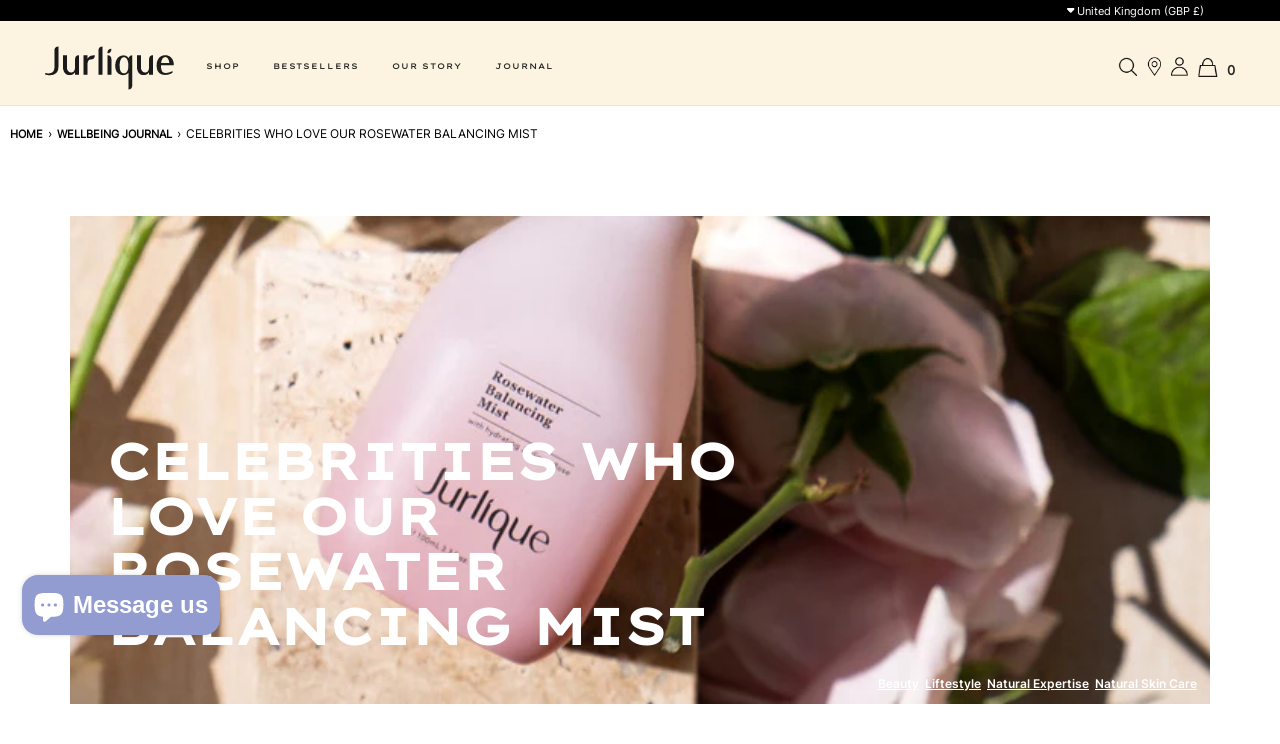

--- FILE ---
content_type: text/html; charset=utf-8
request_url: https://jurlique.co.uk/blogs/news/celebrities-who-love-our-rosewater-balancing-mist
body_size: 53555
content:
<!DOCTYPE html>
<!--[if lt IE 7 ]><html class="no-js ie ie6" lang="en"> <![endif]-->
<!--[if IE 7 ]><html class="no-js ie ie7" lang="en"> <![endif]-->
<!--[if IE 8 ]><html class="no-js ie ie8" lang="en"> <![endif]-->
<!--[if (gte IE 9)|!(IE)]><!-->
<html class="no-js" lang="en">
<!--<![endif]-->

<head>
	<meta charset="utf-8">

	<title>
		CELEBRITIES WHO LOVE OUR ROSEWATER BALANCING MIST &ndash; Jurlique UK
	</title>

	<link rel="preconnect" href="https://cdn.shopify.com" crossorigin>

	<script type="text/javascript">
		document.documentElement.className = document.documentElement.className.replace('no-js', 'js');
	</script>

	
	<meta name="description" content="Made from botanicals grown on our Jurlique Farm in the unpolluted South Australian Hills and unique biodynamic* process, our signature Rosewater Balancing Mist is a cult favourite amongst our loyalists and some of your favourite celebrities.From Amy Adams using our Rosewater Balancing Mist as an air travel refresh or T">
	

	
		<meta name="viewport" content="width=device-width, initial-scale=1, maximum-scale=1, shrink-to-fit=no">
	

	<!-- /snippets/social-meta-tags.liquid -->


<meta property="og:site_name" content="Jurlique UK">
<meta property="og:url" content="https://jurlique.co.uk/blogs/news/celebrities-who-love-our-rosewater-balancing-mist">
<meta property="og:title" content="CELEBRITIES WHO LOVE OUR ROSEWATER BALANCING MIST">
<meta property="og:type" content="article">
<meta property="og:description" content="Made from botanicals grown on our Jurlique Farm in the unpolluted South Australian Hills and unique biodynamic* process, our signature Rosewater Balancing Mist is a cult favourite amongst our loyalists and some of your favourite celebrities.From Amy Adams using our Rosewater Balancing Mist as an air travel refresh or Tracee Ellis Ross zealously dousing her face with it, find out the celebs who can’t get enough of their Rose misting moments below.Jennifer LopezAmong many of the world’s philosophical questions like, “If a tree falls in a forest and no one is around to hear, does it make a sound?”, is how does Jennifer Lopez seems to age backwards the older she gets? Well, recently JLO’s makeup artist Mary Phillips took mercy upon us and spilled her beauty secrets to Byrdie.com. While Phillips said there is no miracle cure to achieving truly ageless skin, if there was one takeaway, it’s that facial mists do the trick, and counts our Rosewater Balancing Mist as one of her go-tos.“They’re one of my ultimate must-haves and I can never have enough—I think everyone should own one if you truly want to glow.” – Mary Phillips on JLO’s favourite facial mists.Tracee Ellis RossIt’s not usually easy find out what a celebrity’s beauty routine is, but Trace Ellis Ross’s Instagram stories double up as her beauty blog (or vlog if you will). Into the Gloss gathered her best beauty grams and catalogued them for our reading pleasure. While in her dressing room trailer on the set for Black-ish, Tracee sprays her face generously with our Rosewater Balancing Fast mist before her serum step, so it’s safe to say she LOVES it!Amy AdamsWhen you’re an award-winning actress with a couple of Golden Globe Awards under your belt, it goes without saying that you’ll be travelling by air often. Amy Adams uses our Rosewater Balancing Mist to fight back against her parched skin on the plane. She told Byrdie, “They make it in a travel size that I always take on the airplane”Ella MaiWhen it comes British R&amp;B singer Ella Mai’s beauty ritual, it’s all about hydration and having products she can use on the go. She hopped on one of Vogue’s Beauty Secrets YouTube episodes and shared her “Five-Minute Guide to Sensitive Skin Care”. After her cleansing step, Ella Mai uses our Jurlique Rose Water Balancing Mist explaining that inside-outside hydration is the secret weapon for her healthy complexion.*Certified biodynamic by the National Association for Sustainable Agriculture, Australia. Jurlique’s products and farm are not certified of affiliated with Demeter® USA or Demeter International.">

<meta property="og:image" content="http://jurlique.co.uk/cdn/shop/articles/jurlique-rosewater-balancing-mist-1638x480_1200x1200.jpg?v=1654842621">
<meta property="og:image:alt" content="CELEBRITIES WHO LOVE OUR ROSEWATER BALANCING MIST">
<meta property="og:image:secure_url" content="https://jurlique.co.uk/cdn/shop/articles/jurlique-rosewater-balancing-mist-1638x480_1200x1200.jpg?v=1654842621">


<meta name="twitter:card" content="summary_large_image">
<meta name="twitter:title" content="CELEBRITIES WHO LOVE OUR ROSEWATER BALANCING MIST">
<meta name="twitter:description" content="Made from botanicals grown on our Jurlique Farm in the unpolluted South Australian Hills and unique biodynamic* process, our signature Rosewater Balancing Mist is a cult favourite amongst our loyalists and some of your favourite celebrities.From Amy Adams using our Rosewater Balancing Mist as an air travel refresh or Tracee Ellis Ross zealously dousing her face with it, find out the celebs who can’t get enough of their Rose misting moments below.Jennifer LopezAmong many of the world’s philosophical questions like, “If a tree falls in a forest and no one is around to hear, does it make a sound?”, is how does Jennifer Lopez seems to age backwards the older she gets? Well, recently JLO’s makeup artist Mary Phillips took mercy upon us and spilled her beauty secrets to Byrdie.com. While Phillips said there is no miracle cure to achieving truly ageless skin, if there was one takeaway, it’s that facial mists do the trick, and counts our Rosewater Balancing Mist as one of her go-tos.“They’re one of my ultimate must-haves and I can never have enough—I think everyone should own one if you truly want to glow.” – Mary Phillips on JLO’s favourite facial mists.Tracee Ellis RossIt’s not usually easy find out what a celebrity’s beauty routine is, but Trace Ellis Ross’s Instagram stories double up as her beauty blog (or vlog if you will). Into the Gloss gathered her best beauty grams and catalogued them for our reading pleasure. While in her dressing room trailer on the set for Black-ish, Tracee sprays her face generously with our Rosewater Balancing Fast mist before her serum step, so it’s safe to say she LOVES it!Amy AdamsWhen you’re an award-winning actress with a couple of Golden Globe Awards under your belt, it goes without saying that you’ll be travelling by air often. Amy Adams uses our Rosewater Balancing Mist to fight back against her parched skin on the plane. She told Byrdie, “They make it in a travel size that I always take on the airplane”Ella MaiWhen it comes British R&amp;B singer Ella Mai’s beauty ritual, it’s all about hydration and having products she can use on the go. She hopped on one of Vogue’s Beauty Secrets YouTube episodes and shared her “Five-Minute Guide to Sensitive Skin Care”. After her cleansing step, Ella Mai uses our Jurlique Rose Water Balancing Mist explaining that inside-outside hydration is the secret weapon for her healthy complexion.*Certified biodynamic by the National Association for Sustainable Agriculture, Australia. Jurlique’s products and farm are not certified of affiliated with Demeter® USA or Demeter International.">


  
	

  <link rel="canonical" href="https://jurlique.co.uk/blogs/news/celebrities-who-love-our-rosewater-balancing-mist"><link rel="alternate" hreflang="en-AU" href="https://jurlique.com.au/blogs/news/celebrities-who-love-our-rosewater-balancing-mist">
<link rel="alternate" hreflang="en-GB" href="https://jurlique.co.uk/blogs/news/celebrities-who-love-our-rosewater-balancing-mist">
<link rel="alternate" hreflang="en-NZ" href="https://jurlique.co.nz/blogs/news/celebrities-who-love-our-rosewater-balancing-mist">
<link rel="alternate" hreflang="en-US" href="https://jurlique.com/blogs/news/celebrities-who-love-our-rosewater-balancing-mist">
<link rel="alternate" hreflang="x-default" href="https://jurlique.com.au/blogs/news/celebrities-who-love-our-rosewater-balancing-mist">

	
	<!-- CSS -->
	<style>
/*============================================================================
  Typography
==============================================================================*/





@font-face {
  font-family: Outfit;
  font-weight: 600;
  font-style: normal;
  font-display: swap;
  src: url("//jurlique.co.uk/cdn/fonts/outfit/outfit_n6.dfcbaa80187851df2e8384061616a8eaa1702fdc.woff2") format("woff2"),
       url("//jurlique.co.uk/cdn/fonts/outfit/outfit_n6.88384e9fc3e36038624caccb938f24ea8008a91d.woff") format("woff");
}

@font-face {
  font-family: Outfit;
  font-weight: 300;
  font-style: normal;
  font-display: swap;
  src: url("//jurlique.co.uk/cdn/fonts/outfit/outfit_n3.8c97ae4c4fac7c2ea467a6dc784857f4de7e0e37.woff2") format("woff2"),
       url("//jurlique.co.uk/cdn/fonts/outfit/outfit_n3.b50a189ccde91f9bceee88f207c18c09f0b62a7b.woff") format("woff");
}

@font-face {
  font-family: Cabin;
  font-weight: 500;
  font-style: normal;
  font-display: swap;
  src: url("//jurlique.co.uk/cdn/fonts/cabin/cabin_n5.0250ac238cfbbff14d3c16fcc89f227ca95d5c6f.woff2") format("woff2"),
       url("//jurlique.co.uk/cdn/fonts/cabin/cabin_n5.46470cf25a90d766aece73a31a42bfd8ef7a470b.woff") format("woff");
}


  @font-face {
  font-family: Outfit;
  font-weight: 400;
  font-style: normal;
  font-display: swap;
  src: url("//jurlique.co.uk/cdn/fonts/outfit/outfit_n4.387c2e2715c484a1f1075eb90d64808f1b37ac58.woff2") format("woff2"),
       url("//jurlique.co.uk/cdn/fonts/outfit/outfit_n4.aca8c81f18f62c9baa15c2dc5d1f6dd5442cdc50.woff") format("woff");
}







/*============================================================================
  #General Variables
==============================================================================*/

:root {
  --page-background: #ffffff;

  --color-primary: #000000;
  --disabled-color-primary: rgba(0, 0, 0, 0.5);
  --color-primary-opacity: rgba(0, 0, 0, 0.03);
  --link-color: #656565;
  --active-link-color: #E3E3E3;

  --button-background-color: #656565;
  --button-background-hover-color: #ffffff;
  --button-background-hover-color-lighten: #ffffff;
  --button-text-color: #ffffff;

  --sale-color: #E3E3E3;
  --sale-text-color: #333333;
  --sale-color-faint: rgba(227, 227, 227, 0.1);
  --sold-out-color: #656565;
  --sold-out-text-color: #ffffff;

  --header-background: #fcf3e1;
  --header-text: #656565;
  --header-border-color: rgba(101, 101, 101, 0.1);
  --header-border-color-dark: rgba(101, 101, 101, 0.15);
  --header-hover-background-color: rgba(101, 101, 101, 0.1);
  --header-overlay-text: #ffffff;

  --sticky-header-background: #ffffff;
  --sticky-header-text: #656565;
  --sticky-header-border: rgba(101, 101, 101, 0.1);

  --mobile-menu-text: #656565;
  --mobile-menu-background: #fcf3e1;
  --mobile-menu-border-color: rgba(101, 101, 101, 0.5);

  --footer-background: #656565;
  --footer-text: #ffffff;
  --footer-hover-background-color: rgba(255, 255, 255, 0.1);


  --pop-up-text: #ffffff;
  --pop-up-background: #656565;

  --secondary-color: rgba(0, 0, 0, 1) !default;
  --select-padding: 5px;
  --select-radius: 2px !default;

  --border-color: rgba(0, 0, 0, 0.5);
  --border-search: rgba(101, 101, 101, 0.1);
  --border-color-subtle: rgba(0, 0, 0, 0.1);
  --border-color-subtle-darken: #000000;

  --color-scheme-light-background: #F3F3F3;
  --color-scheme-light-background-hover: rgba(243, 243, 243, 0.1);
  --color-scheme-light-text: #656565;
  --color-scheme-light-text-hover: rgba(101, 101, 101, 0.7);
  --color-scheme-light-input-hover: rgba(101, 101, 101, 0.1);
  --color-scheme-light-link: #656565;
  --color-scheme-light-link-active: #656565;

  --color-scheme-accent-background: #757575;
  --color-scheme-accent-background-hover: rgba(117, 117, 117, 0.1);
  --color-scheme-accent-text: #ffffff;
  --color-scheme-accent-text-hover: rgba(255, 255, 255, 0.7);
  --color-scheme-accent-input-hover: rgba(255, 255, 255, 0.1);
  --color-scheme-accent-link: #ffffff;
  --color-scheme-accent-link-active: #ffffff;

  --color-scheme-dark-background: #333333;
  --color-scheme-dark-background-hover: rgba(51, 51, 51, 0.1);
  --color-scheme-dark-text: #F3F3F3;
  --color-scheme-dark-text-hover: rgba(243, 243, 243, 0.7);
  --color-scheme-dark-input-hover: rgba(243, 243, 243, 0.1);
  --color-scheme-dark-link: #F3F3F3;
  --color-scheme-dark-link-active: #F3F3F3;

  --header-font-stack: Outfit, sans-serif;
  --header-font-weight: 600;
  --header-font-style: normal;
  --header-font-transform: none;

  
  --header-letter-spacing: normal;
  

  --body-font-stack: Outfit, sans-serif;
  --body-font-weight: 300;
  --body-font-style: normal;
  --body-font-size-int: 16;
  --body-font-size: 16px;

  --subheading-font-stack: Cabin, sans-serif;
  --subheading-font-weight: 500;
  --subheading-font-style: normal;
  --subheading-font-transform: uppercase;
  --subheading-case: uppercase;

  
  --heading-base: 28;
  --subheading-base: 14;
  --subheading-2-font-size: 16px;
  --subheading-2-line-height: 20px;
  --product-titles: 20;
  --subpage-header: 20;
  --subpage-header-px: 20px;
  --subpage-header-line-height: 28px;
  --heading-font-size: 28px;
  --heading-line-height: 36px;
  --subheading-font-size: 14px;
  --subheading-line-height: 18px;
  

  --color-image-overlay: #333333;
  --color-image-overlay-text: #ffffff;
  --image-overlay-opacity: calc(50 / 100);

  --flexslider-icon-eot: //jurlique.co.uk/cdn/shop/t/26/assets/flexslider-icon.eot?v=70838442330258149421721269660;
  --flexslider-icon-eot-ie: //jurlique.co.uk/cdn/shop/t/26/assets/flexslider-icon.eot%23iefix?4711;
  --flexslider-icon-woff: //jurlique.co.uk/cdn/shop/t/26/assets/flexslider-icon.eot?v=70838442330258149421721269660;
  --flexslider-icon-ttf: //jurlique.co.uk/cdn/shop/t/26/assets/flexslider-icon.eot?v=70838442330258149421721269660;
  --flexslider-icon-svg: //jurlique.co.uk/cdn/shop/t/26/assets/flexslider-icon.eot?v=70838442330258149421721269660;

  --delete-button-png: //jurlique.co.uk/cdn/shop/t/26/assets/delete.png?4711;
  --loader-svg: //jurlique.co.uk/cdn/shop/t/26/assets/loader.svg?v=119822953187440061741721269660;

  
  --mobile-menu-link-transform: uppercase;
  --mobile-menu-link-letter-spacing: 2px;
  

  
  --buttons-transform: uppercase;
  --buttons-letter-spacing: 2px;
  

  
    --button-font-family: var(--body-font-stack);
    --button-font-weight: var(--body-font-weight);
    --button-font-style: var(--body-font-style);
    --button-font-size: var(--body-font-size);
  

  
    --button-font-size-int: calc(var(--body-font-size-int) - 2);
  

  
    --subheading-letter-spacing: 1px;
  

  
    --nav-font-family: var(--subheading-font-stack);
    --nav-font-weight: var(--subheading-font-weight);
    --nav-font-style: var(--subheading-font-style);
  

  
    --nav-text-transform: uppercase;
    --nav-letter-spacing: 2px;
  

  
    --nav-font-size-int: var(--body-font-size-int);
  

  --password-text-color: #000000;
  --password-error-background: #feebeb;
  --password-error-text: #7e1412;
  --password-login-background: #111111;
  --password-login-text: #b8b8b8;
  --password-btn-text: #ffffff;
  --password-btn-background: #000000;
  --password-btn-background-success: #4caf50;
  --success-color: #28a745;
  --error-color: #b94a48;

  /* Shop Pay Installments variables */
  --color-body: #ffffff;
  --color-bg: #ffffff;
}
</style>


	<link href="//jurlique.co.uk/cdn/shop/t/26/assets/global.autostyle.css?v=74361685980600645521753151849" rel="stylesheet" type="text/css" media="all" />

	
	<link rel="preload" href="//jurlique.co.uk/cdn/shop/t/26/assets/theme.min.css?v=138996972919494783431721269660" as="style">
	<link href="//jurlique.co.uk/cdn/shop/t/26/assets/theme.min.css?v=138996972919494783431721269660" rel="stylesheet" type="text/css" media="all" />
	


	
	
	<link href="//jurlique.co.uk/cdn/shop/t/26/assets/slick.css?v=40019615738317719451721269660" rel="stylesheet" type="text/css" media="all" />
	
        <link rel="preload" href="//jurlique.co.uk/cdn/shop/t/26/assets/blogpost.autostyle.css?v=53652877013309839221751865776" as="style" onload="this.rel='stylesheet'">
    



	<link href="//jurlique.co.uk/cdn/shop/t/26/assets/cart.autostyle.css?v=8322123923675717171752027659" rel="stylesheet" type="text/css" media="all" />

	

	

	
	<link rel="shortcut icon" href="//jurlique.co.uk/cdn/shop/files/jurlique-favicon-svg_32x32.png?v=1654642765" type="image/png">
	

	<link rel="sitemap" type="application/xml" title="Sitemap" href="/sitemap.xml" />

	<script>window.performance && window.performance.mark && window.performance.mark('shopify.content_for_header.start');</script><meta name="google-site-verification" content="queccmI88wTJKQIVK2e8US7yGY6h5OmXvMOcTrS2vK4">
<meta name="google-site-verification" content="_OATwJ9ixc0A7Bxf-5Rxra3dHz5dsr1_GyByZkwniwg">
<meta name="google-site-verification" content="YbC9ySl1WSI4cHEbtpPT4r1BUWziYIpdBvjjVYaryBc">
<meta name="google-site-verification" content="BvqVaRomephonsbJuwTf3__SRtvXrzOKQb-nsYSUdoI">
<meta name="facebook-domain-verification" content="xum5oeqfzx149yioxkc09187e38ped">
<meta id="shopify-digital-wallet" name="shopify-digital-wallet" content="/61667311821/digital_wallets/dialog">
<meta name="shopify-checkout-api-token" content="8753d567a4c76ff895dfae1fa18c104a">
<link rel="alternate" type="application/atom+xml" title="Feed" href="/blogs/news.atom" />
<script async="async" src="/checkouts/internal/preloads.js?locale=en-GB"></script>
<link rel="preconnect" href="https://shop.app" crossorigin="anonymous">
<script async="async" src="https://shop.app/checkouts/internal/preloads.js?locale=en-GB&shop_id=61667311821" crossorigin="anonymous"></script>
<script id="apple-pay-shop-capabilities" type="application/json">{"shopId":61667311821,"countryCode":"AU","currencyCode":"GBP","merchantCapabilities":["supports3DS"],"merchantId":"gid:\/\/shopify\/Shop\/61667311821","merchantName":"Jurlique UK","requiredBillingContactFields":["postalAddress","email","phone"],"requiredShippingContactFields":["postalAddress","email","phone"],"shippingType":"shipping","supportedNetworks":["visa","masterCard","amex","jcb"],"total":{"type":"pending","label":"Jurlique UK","amount":"1.00"},"shopifyPaymentsEnabled":true,"supportsSubscriptions":true}</script>
<script id="shopify-features" type="application/json">{"accessToken":"8753d567a4c76ff895dfae1fa18c104a","betas":["rich-media-storefront-analytics"],"domain":"jurlique.co.uk","predictiveSearch":true,"shopId":61667311821,"locale":"en"}</script>
<script>var Shopify = Shopify || {};
Shopify.shop = "jurlique-uk.myshopify.com";
Shopify.locale = "en";
Shopify.currency = {"active":"GBP","rate":"1.0"};
Shopify.country = "GB";
Shopify.theme = {"name":"Uk live - New Design - Homepage \u0026 Category Page","id":156937683149,"schema_name":"Envy","schema_version":"31.0.1","theme_store_id":null,"role":"main"};
Shopify.theme.handle = "null";
Shopify.theme.style = {"id":null,"handle":null};
Shopify.cdnHost = "jurlique.co.uk/cdn";
Shopify.routes = Shopify.routes || {};
Shopify.routes.root = "/";</script>
<script type="module">!function(o){(o.Shopify=o.Shopify||{}).modules=!0}(window);</script>
<script>!function(o){function n(){var o=[];function n(){o.push(Array.prototype.slice.apply(arguments))}return n.q=o,n}var t=o.Shopify=o.Shopify||{};t.loadFeatures=n(),t.autoloadFeatures=n()}(window);</script>
<script>
  window.ShopifyPay = window.ShopifyPay || {};
  window.ShopifyPay.apiHost = "shop.app\/pay";
  window.ShopifyPay.redirectState = null;
</script>
<script id="shop-js-analytics" type="application/json">{"pageType":"article"}</script>
<script defer="defer" async type="module" src="//jurlique.co.uk/cdn/shopifycloud/shop-js/modules/v2/client.init-shop-cart-sync_C5BV16lS.en.esm.js"></script>
<script defer="defer" async type="module" src="//jurlique.co.uk/cdn/shopifycloud/shop-js/modules/v2/chunk.common_CygWptCX.esm.js"></script>
<script type="module">
  await import("//jurlique.co.uk/cdn/shopifycloud/shop-js/modules/v2/client.init-shop-cart-sync_C5BV16lS.en.esm.js");
await import("//jurlique.co.uk/cdn/shopifycloud/shop-js/modules/v2/chunk.common_CygWptCX.esm.js");

  window.Shopify.SignInWithShop?.initShopCartSync?.({"fedCMEnabled":true,"windoidEnabled":true});

</script>
<script>
  window.Shopify = window.Shopify || {};
  if (!window.Shopify.featureAssets) window.Shopify.featureAssets = {};
  window.Shopify.featureAssets['shop-js'] = {"shop-cart-sync":["modules/v2/client.shop-cart-sync_ZFArdW7E.en.esm.js","modules/v2/chunk.common_CygWptCX.esm.js"],"init-fed-cm":["modules/v2/client.init-fed-cm_CmiC4vf6.en.esm.js","modules/v2/chunk.common_CygWptCX.esm.js"],"shop-button":["modules/v2/client.shop-button_tlx5R9nI.en.esm.js","modules/v2/chunk.common_CygWptCX.esm.js"],"shop-cash-offers":["modules/v2/client.shop-cash-offers_DOA2yAJr.en.esm.js","modules/v2/chunk.common_CygWptCX.esm.js","modules/v2/chunk.modal_D71HUcav.esm.js"],"init-windoid":["modules/v2/client.init-windoid_sURxWdc1.en.esm.js","modules/v2/chunk.common_CygWptCX.esm.js"],"shop-toast-manager":["modules/v2/client.shop-toast-manager_ClPi3nE9.en.esm.js","modules/v2/chunk.common_CygWptCX.esm.js"],"init-shop-email-lookup-coordinator":["modules/v2/client.init-shop-email-lookup-coordinator_B8hsDcYM.en.esm.js","modules/v2/chunk.common_CygWptCX.esm.js"],"init-shop-cart-sync":["modules/v2/client.init-shop-cart-sync_C5BV16lS.en.esm.js","modules/v2/chunk.common_CygWptCX.esm.js"],"avatar":["modules/v2/client.avatar_BTnouDA3.en.esm.js"],"pay-button":["modules/v2/client.pay-button_FdsNuTd3.en.esm.js","modules/v2/chunk.common_CygWptCX.esm.js"],"init-customer-accounts":["modules/v2/client.init-customer-accounts_DxDtT_ad.en.esm.js","modules/v2/client.shop-login-button_C5VAVYt1.en.esm.js","modules/v2/chunk.common_CygWptCX.esm.js","modules/v2/chunk.modal_D71HUcav.esm.js"],"init-shop-for-new-customer-accounts":["modules/v2/client.init-shop-for-new-customer-accounts_ChsxoAhi.en.esm.js","modules/v2/client.shop-login-button_C5VAVYt1.en.esm.js","modules/v2/chunk.common_CygWptCX.esm.js","modules/v2/chunk.modal_D71HUcav.esm.js"],"shop-login-button":["modules/v2/client.shop-login-button_C5VAVYt1.en.esm.js","modules/v2/chunk.common_CygWptCX.esm.js","modules/v2/chunk.modal_D71HUcav.esm.js"],"init-customer-accounts-sign-up":["modules/v2/client.init-customer-accounts-sign-up_CPSyQ0Tj.en.esm.js","modules/v2/client.shop-login-button_C5VAVYt1.en.esm.js","modules/v2/chunk.common_CygWptCX.esm.js","modules/v2/chunk.modal_D71HUcav.esm.js"],"shop-follow-button":["modules/v2/client.shop-follow-button_Cva4Ekp9.en.esm.js","modules/v2/chunk.common_CygWptCX.esm.js","modules/v2/chunk.modal_D71HUcav.esm.js"],"checkout-modal":["modules/v2/client.checkout-modal_BPM8l0SH.en.esm.js","modules/v2/chunk.common_CygWptCX.esm.js","modules/v2/chunk.modal_D71HUcav.esm.js"],"lead-capture":["modules/v2/client.lead-capture_Bi8yE_yS.en.esm.js","modules/v2/chunk.common_CygWptCX.esm.js","modules/v2/chunk.modal_D71HUcav.esm.js"],"shop-login":["modules/v2/client.shop-login_D6lNrXab.en.esm.js","modules/v2/chunk.common_CygWptCX.esm.js","modules/v2/chunk.modal_D71HUcav.esm.js"],"payment-terms":["modules/v2/client.payment-terms_CZxnsJam.en.esm.js","modules/v2/chunk.common_CygWptCX.esm.js","modules/v2/chunk.modal_D71HUcav.esm.js"]};
</script>
<script>(function() {
  var isLoaded = false;
  function asyncLoad() {
    if (isLoaded) return;
    isLoaded = true;
    var urls = ["https:\/\/gdprcdn.b-cdn.net\/js\/gdpr_cookie_consent.min.js?shop=jurlique-uk.myshopify.com","https:\/\/gdprcdn.b-cdn.net\/js\/gdpr_cookie_consent.min.js?shop=jurlique-uk.myshopify.com","https:\/\/d23dclunsivw3h.cloudfront.net\/redirect-app.js?shop=jurlique-uk.myshopify.com","https:\/\/cozycountryredirectiii.addons.business\/js\/eggbox\/12558\/script_53e77bd0b9546e6f0c924e731a95530a.js?v=1\u0026sign=53e77bd0b9546e6f0c924e731a95530a\u0026shop=jurlique-uk.myshopify.com","https:\/\/ecom-app.rakutenadvertising.io\/rakuten_advertising.js?shop=jurlique-uk.myshopify.com","https:\/\/tag.rmp.rakuten.com\/120301.ct.js?shop=jurlique-uk.myshopify.com","https:\/\/admin.revenuehunt.com\/embed.js?shop=jurlique-uk.myshopify.com","\/\/cdn.shopify.com\/proxy\/df6f24a310b3313bc05098aa2cb424167aaef6cdf695cd05c755ba06787877c5\/d33a6lvgbd0fej.cloudfront.net\/script_tag\/secomapp.scripttag.js?shop=jurlique-uk.myshopify.com\u0026sp-cache-control=cHVibGljLCBtYXgtYWdlPTkwMA","https:\/\/stack-discounts.merchantyard.com\/js\/integrations\/script.js?v=3035\u0026shop=jurlique-uk.myshopify.com"];
    for (var i = 0; i < urls.length; i++) {
      var s = document.createElement('script');
      s.type = 'text/javascript';
      s.async = true;
      s.src = urls[i];
      var x = document.getElementsByTagName('script')[0];
      x.parentNode.insertBefore(s, x);
    }
  };
  if(window.attachEvent) {
    window.attachEvent('onload', asyncLoad);
  } else {
    window.addEventListener('load', asyncLoad, false);
  }
})();</script>
<script id="__st">var __st={"a":61667311821,"offset":0,"reqid":"efab24c2-73aa-49f1-b102-a0b73a3c5563-1768728309","pageurl":"jurlique.co.uk\/blogs\/news\/celebrities-who-love-our-rosewater-balancing-mist","s":"articles-556606947533","u":"caa1b05effe8","p":"article","rtyp":"article","rid":556606947533};</script>
<script>window.ShopifyPaypalV4VisibilityTracking = true;</script>
<script id="captcha-bootstrap">!function(){'use strict';const t='contact',e='account',n='new_comment',o=[[t,t],['blogs',n],['comments',n],[t,'customer']],c=[[e,'customer_login'],[e,'guest_login'],[e,'recover_customer_password'],[e,'create_customer']],r=t=>t.map((([t,e])=>`form[action*='/${t}']:not([data-nocaptcha='true']) input[name='form_type'][value='${e}']`)).join(','),a=t=>()=>t?[...document.querySelectorAll(t)].map((t=>t.form)):[];function s(){const t=[...o],e=r(t);return a(e)}const i='password',u='form_key',d=['recaptcha-v3-token','g-recaptcha-response','h-captcha-response',i],f=()=>{try{return window.sessionStorage}catch{return}},m='__shopify_v',_=t=>t.elements[u];function p(t,e,n=!1){try{const o=window.sessionStorage,c=JSON.parse(o.getItem(e)),{data:r}=function(t){const{data:e,action:n}=t;return t[m]||n?{data:e,action:n}:{data:t,action:n}}(c);for(const[e,n]of Object.entries(r))t.elements[e]&&(t.elements[e].value=n);n&&o.removeItem(e)}catch(o){console.error('form repopulation failed',{error:o})}}const l='form_type',E='cptcha';function T(t){t.dataset[E]=!0}const w=window,h=w.document,L='Shopify',v='ce_forms',y='captcha';let A=!1;((t,e)=>{const n=(g='f06e6c50-85a8-45c8-87d0-21a2b65856fe',I='https://cdn.shopify.com/shopifycloud/storefront-forms-hcaptcha/ce_storefront_forms_captcha_hcaptcha.v1.5.2.iife.js',D={infoText:'Protected by hCaptcha',privacyText:'Privacy',termsText:'Terms'},(t,e,n)=>{const o=w[L][v],c=o.bindForm;if(c)return c(t,g,e,D).then(n);var r;o.q.push([[t,g,e,D],n]),r=I,A||(h.body.append(Object.assign(h.createElement('script'),{id:'captcha-provider',async:!0,src:r})),A=!0)});var g,I,D;w[L]=w[L]||{},w[L][v]=w[L][v]||{},w[L][v].q=[],w[L][y]=w[L][y]||{},w[L][y].protect=function(t,e){n(t,void 0,e),T(t)},Object.freeze(w[L][y]),function(t,e,n,w,h,L){const[v,y,A,g]=function(t,e,n){const i=e?o:[],u=t?c:[],d=[...i,...u],f=r(d),m=r(i),_=r(d.filter((([t,e])=>n.includes(e))));return[a(f),a(m),a(_),s()]}(w,h,L),I=t=>{const e=t.target;return e instanceof HTMLFormElement?e:e&&e.form},D=t=>v().includes(t);t.addEventListener('submit',(t=>{const e=I(t);if(!e)return;const n=D(e)&&!e.dataset.hcaptchaBound&&!e.dataset.recaptchaBound,o=_(e),c=g().includes(e)&&(!o||!o.value);(n||c)&&t.preventDefault(),c&&!n&&(function(t){try{if(!f())return;!function(t){const e=f();if(!e)return;const n=_(t);if(!n)return;const o=n.value;o&&e.removeItem(o)}(t);const e=Array.from(Array(32),(()=>Math.random().toString(36)[2])).join('');!function(t,e){_(t)||t.append(Object.assign(document.createElement('input'),{type:'hidden',name:u})),t.elements[u].value=e}(t,e),function(t,e){const n=f();if(!n)return;const o=[...t.querySelectorAll(`input[type='${i}']`)].map((({name:t})=>t)),c=[...d,...o],r={};for(const[a,s]of new FormData(t).entries())c.includes(a)||(r[a]=s);n.setItem(e,JSON.stringify({[m]:1,action:t.action,data:r}))}(t,e)}catch(e){console.error('failed to persist form',e)}}(e),e.submit())}));const S=(t,e)=>{t&&!t.dataset[E]&&(n(t,e.some((e=>e===t))),T(t))};for(const o of['focusin','change'])t.addEventListener(o,(t=>{const e=I(t);D(e)&&S(e,y())}));const B=e.get('form_key'),M=e.get(l),P=B&&M;t.addEventListener('DOMContentLoaded',(()=>{const t=y();if(P)for(const e of t)e.elements[l].value===M&&p(e,B);[...new Set([...A(),...v().filter((t=>'true'===t.dataset.shopifyCaptcha))])].forEach((e=>S(e,t)))}))}(h,new URLSearchParams(w.location.search),n,t,e,['guest_login'])})(!0,!0)}();</script>
<script integrity="sha256-4kQ18oKyAcykRKYeNunJcIwy7WH5gtpwJnB7kiuLZ1E=" data-source-attribution="shopify.loadfeatures" defer="defer" src="//jurlique.co.uk/cdn/shopifycloud/storefront/assets/storefront/load_feature-a0a9edcb.js" crossorigin="anonymous"></script>
<script crossorigin="anonymous" defer="defer" src="//jurlique.co.uk/cdn/shopifycloud/storefront/assets/shopify_pay/storefront-65b4c6d7.js?v=20250812"></script>
<script data-source-attribution="shopify.dynamic_checkout.dynamic.init">var Shopify=Shopify||{};Shopify.PaymentButton=Shopify.PaymentButton||{isStorefrontPortableWallets:!0,init:function(){window.Shopify.PaymentButton.init=function(){};var t=document.createElement("script");t.src="https://jurlique.co.uk/cdn/shopifycloud/portable-wallets/latest/portable-wallets.en.js",t.type="module",document.head.appendChild(t)}};
</script>
<script data-source-attribution="shopify.dynamic_checkout.buyer_consent">
  function portableWalletsHideBuyerConsent(e){var t=document.getElementById("shopify-buyer-consent"),n=document.getElementById("shopify-subscription-policy-button");t&&n&&(t.classList.add("hidden"),t.setAttribute("aria-hidden","true"),n.removeEventListener("click",e))}function portableWalletsShowBuyerConsent(e){var t=document.getElementById("shopify-buyer-consent"),n=document.getElementById("shopify-subscription-policy-button");t&&n&&(t.classList.remove("hidden"),t.removeAttribute("aria-hidden"),n.addEventListener("click",e))}window.Shopify?.PaymentButton&&(window.Shopify.PaymentButton.hideBuyerConsent=portableWalletsHideBuyerConsent,window.Shopify.PaymentButton.showBuyerConsent=portableWalletsShowBuyerConsent);
</script>
<script data-source-attribution="shopify.dynamic_checkout.cart.bootstrap">document.addEventListener("DOMContentLoaded",(function(){function t(){return document.querySelector("shopify-accelerated-checkout-cart, shopify-accelerated-checkout")}if(t())Shopify.PaymentButton.init();else{new MutationObserver((function(e,n){t()&&(Shopify.PaymentButton.init(),n.disconnect())})).observe(document.body,{childList:!0,subtree:!0})}}));
</script>
<link id="shopify-accelerated-checkout-styles" rel="stylesheet" media="screen" href="https://jurlique.co.uk/cdn/shopifycloud/portable-wallets/latest/accelerated-checkout-backwards-compat.css" crossorigin="anonymous">
<style id="shopify-accelerated-checkout-cart">
        #shopify-buyer-consent {
  margin-top: 1em;
  display: inline-block;
  width: 100%;
}

#shopify-buyer-consent.hidden {
  display: none;
}

#shopify-subscription-policy-button {
  background: none;
  border: none;
  padding: 0;
  text-decoration: underline;
  font-size: inherit;
  cursor: pointer;
}

#shopify-subscription-policy-button::before {
  box-shadow: none;
}

      </style>

<script>window.performance && window.performance.mark && window.performance.mark('shopify.content_for_header.end');</script>

	<script type="text/javascript">
		window.wetheme = {
			name: 'Envy',
      apiKeys: {
        storefrontAccessToken: "",
      },
		};
    window.theme = {
      apiKeys: {
        storefrontAccessToken: "",
      },
    }
	</script>

	<!-- JS ================================================== -->
	<script type="application/ld+json">
  {
    "@context": "http://schema.org",
    "@type": "Organization",
    "name": "Jurlique UK",
    "url": "https://jurlique.co.uk"
  }
  </script>


  <script type="application/ld+json">
  {
    "@context": "http://schema.org",
    "@type": "BlogPosting",
    "mainEntityOfPage": "/blogs/news/celebrities-who-love-our-rosewater-balancing-mist",
    "articleSection": "Wellbeing Journal",
    "keywords": "Beauty, Liftestyle, Natural Expertise, Natural Skin Care",
    "headline": "CELEBRITIES WHO LOVE OUR ROSEWATER BALANCING MIST",
    "description": "Made from botanicals grown on our Jurlique Farm in the unpolluted South Australian Hills and unique biodynamic* process, our signature Rosewater Balancing Mist is a...",
    "dateCreated": "2022-06-10T07:30:21",
    "datePublished": "2022-06-07T07:46:26",
    "dateModified": "2022-06-07T07:46:26",
    "image": {
      "@type": "ImageObject",
      "url": "https://jurlique.co.uk/cdn/shop/articles/jurlique-rosewater-balancing-mist-1638x480_1024x.jpg?v=1654842621",
      "image": "https://jurlique.co.uk/cdn/shop/articles/jurlique-rosewater-balancing-mist-1638x480_1024x.jpg?v=1654842621",
      "name": "CELEBRITIES WHO LOVE OUR ROSEWATER BALANCING MIST",
      "width": "1024",
      "height": "1024"
    },
    "author": {
      "@type": "Person",
      "name": " ",
      "givenName": null,
      "familyName": null
    },
    "publisher": {
      "@type": "Organization",
      "name": "Jurlique UK"
    },
    "commentCount": 0,
    "comment": []
  }
  </script>



	

	
	

		<script>
			var dm_insight_id ='DM-6708543237-01';

			(function(w,d,u,t,o,c){w['dmtrackingobjectname']=o;c=d.createElement(t);c.async=1;c.src=u;t=d.getElementsByTagName
			(t)[0];t.parentNode.insertBefore(c,t);w[o]=w[o]||function(){(w[o].q=w[o].q||[]).push(arguments);};w[o]('track');
			})(window, document, '//static.trackedweb.net/js/_dmptv4.js', 'script', 'dmPt');
		</script>

		<meta name="google-site-verification" content="6sL4uKsvhq2hRhp1iYoPC-wR1wBKSNY0KQZPy0y0uBY" />

	
	

	
    
<!-- BEGIN app block: shopify://apps/klaviyo-email-marketing-sms/blocks/klaviyo-onsite-embed/2632fe16-c075-4321-a88b-50b567f42507 -->












  <script async src="https://static.klaviyo.com/onsite/js/STaVRs/klaviyo.js?company_id=STaVRs"></script>
  <script>!function(){if(!window.klaviyo){window._klOnsite=window._klOnsite||[];try{window.klaviyo=new Proxy({},{get:function(n,i){return"push"===i?function(){var n;(n=window._klOnsite).push.apply(n,arguments)}:function(){for(var n=arguments.length,o=new Array(n),w=0;w<n;w++)o[w]=arguments[w];var t="function"==typeof o[o.length-1]?o.pop():void 0,e=new Promise((function(n){window._klOnsite.push([i].concat(o,[function(i){t&&t(i),n(i)}]))}));return e}}})}catch(n){window.klaviyo=window.klaviyo||[],window.klaviyo.push=function(){var n;(n=window._klOnsite).push.apply(n,arguments)}}}}();</script>

  




  <script>
    window.klaviyoReviewsProductDesignMode = false
  </script>







<!-- END app block --><!-- BEGIN app block: shopify://apps/eg-auto-add-to-cart/blocks/app-embed/0f7d4f74-1e89-4820-aec4-6564d7e535d2 -->










  
    <script
      async
      type="text/javascript"
      src="https://cdn.506.io/eg/script.js?shop=jurlique-uk.myshopify.com&v=7"
    ></script>
  



  <meta id="easygift-shop" itemid="c2hvcF8kXzE3Njg3MjgzMDk=" content="{&quot;isInstalled&quot;:true,&quot;installedOn&quot;:&quot;2022-08-22T13:12:58.028Z&quot;,&quot;appVersion&quot;:&quot;3.0&quot;,&quot;subscriptionName&quot;:&quot;Unlimited&quot;,&quot;cartAnalytics&quot;:true,&quot;freeTrialEndsOn&quot;:null,&quot;settings&quot;:{&quot;reminderBannerStyle&quot;:{&quot;position&quot;:{&quot;horizontal&quot;:&quot;right&quot;,&quot;vertical&quot;:&quot;bottom&quot;},&quot;imageUrl&quot;:null,&quot;closingMode&quot;:&quot;doNotAutoClose&quot;,&quot;cssStyles&quot;:&quot;&quot;,&quot;displayAfter&quot;:5,&quot;headerText&quot;:&quot;&quot;,&quot;primaryColor&quot;:&quot;#000000&quot;,&quot;reshowBannerAfter&quot;:&quot;everyNewSession&quot;,&quot;selfcloseAfter&quot;:5,&quot;showImage&quot;:false,&quot;subHeaderText&quot;:&quot;&quot;},&quot;addedItemIdentifier&quot;:&quot;_Gifted&quot;,&quot;ignoreOtherAppLineItems&quot;:null,&quot;customVariantsInfoLifetimeMins&quot;:1440,&quot;redirectPath&quot;:null,&quot;ignoreNonStandardCartRequests&quot;:false,&quot;bannerStyle&quot;:{&quot;position&quot;:{&quot;horizontal&quot;:&quot;right&quot;,&quot;vertical&quot;:&quot;bottom&quot;},&quot;cssStyles&quot;:null,&quot;primaryColor&quot;:&quot;#000000&quot;},&quot;themePresetId&quot;:null,&quot;notificationStyle&quot;:{&quot;position&quot;:{&quot;horizontal&quot;:null,&quot;vertical&quot;:null},&quot;primaryColor&quot;:null,&quot;duration&quot;:null,&quot;cssStyles&quot;:null,&quot;hasCustomizations&quot;:false},&quot;fetchCartData&quot;:false,&quot;useLocalStorage&quot;:{&quot;expiryMinutes&quot;:null,&quot;enabled&quot;:false},&quot;popupStyle&quot;:{&quot;closeModalOutsideClick&quot;:true,&quot;priceShowZeroDecimals&quot;:true,&quot;primaryColor&quot;:null,&quot;secondaryColor&quot;:null,&quot;cssStyles&quot;:null,&quot;addButtonText&quot;:null,&quot;dismissButtonText&quot;:null,&quot;outOfStockButtonText&quot;:null,&quot;imageUrl&quot;:null,&quot;hasCustomizations&quot;:false,&quot;showProductLink&quot;:false,&quot;subscriptionLabel&quot;:&quot;Subscription Plan&quot;},&quot;refreshAfterBannerClick&quot;:false,&quot;disableReapplyRules&quot;:false,&quot;disableReloadOnFailedAddition&quot;:false,&quot;autoReloadCartPage&quot;:false,&quot;ajaxRedirectPath&quot;:null,&quot;allowSimultaneousRequests&quot;:false,&quot;applyRulesOnCheckout&quot;:false,&quot;enableCartCtrlOverrides&quot;:true,&quot;customRedirectFromCart&quot;:null,&quot;scriptSettings&quot;:{&quot;branding&quot;:{&quot;show&quot;:false,&quot;removalRequestSent&quot;:null},&quot;productPageRedirection&quot;:{&quot;enabled&quot;:false,&quot;products&quot;:[],&quot;redirectionURL&quot;:&quot;\/&quot;},&quot;debugging&quot;:{&quot;enabled&quot;:false,&quot;enabledOn&quot;:null,&quot;stringifyObj&quot;:false},&quot;enableBuyNowInterceptions&quot;:false,&quot;removeProductsAddedFromExpiredRules&quot;:false,&quot;useFinalPrice&quot;:false,&quot;hideGiftedPropertyText&quot;:false,&quot;fetchCartDataBeforeRequest&quot;:false,&quot;customCSS&quot;:null,&quot;delayUpdates&quot;:2000,&quot;decodePayload&quot;:false,&quot;fetchProductInfoFromSavedDomain&quot;:false,&quot;hideAlertsOnFrontend&quot;:false,&quot;removeEGPropertyFromSplitActionLineItems&quot;:false}},&quot;translations&quot;:null,&quot;defaultLocale&quot;:&quot;en&quot;,&quot;shopDomain&quot;:&quot;jurlique.co.uk&quot;}">


<script defer>
  (async function() {
    try {

      const blockVersion = "v3"
      if (blockVersion != "v3") {
        return
      }

      let metaErrorFlag = false;
      if (metaErrorFlag) {
        return
      }

      // Parse metafields as JSON
      const metafields = {};

      // Process metafields in JavaScript
      let savedRulesArray = [];
      for (const [key, value] of Object.entries(metafields)) {
        if (value) {
          for (const prop in value) {
            // avoiding Object.Keys for performance gain -- no need to make an array of keys.
            savedRulesArray.push(value);
            break;
          }
        }
      }

      const metaTag = document.createElement('meta');
      metaTag.id = 'easygift-rules';
      metaTag.content = JSON.stringify(savedRulesArray);
      metaTag.setAttribute('itemid', 'cnVsZXNfJF8xNzY4NzI4MzA5');

      document.head.appendChild(metaTag);
      } catch (err) {
        
      }
  })();
</script>


  <script
    type="text/javascript"
    defer
  >

    (function () {
      try {
        window.EG_INFO = window.EG_INFO || {};
        var shopInfo = {"isInstalled":true,"installedOn":"2022-08-22T13:12:58.028Z","appVersion":"3.0","subscriptionName":"Unlimited","cartAnalytics":true,"freeTrialEndsOn":null,"settings":{"reminderBannerStyle":{"position":{"horizontal":"right","vertical":"bottom"},"imageUrl":null,"closingMode":"doNotAutoClose","cssStyles":"","displayAfter":5,"headerText":"","primaryColor":"#000000","reshowBannerAfter":"everyNewSession","selfcloseAfter":5,"showImage":false,"subHeaderText":""},"addedItemIdentifier":"_Gifted","ignoreOtherAppLineItems":null,"customVariantsInfoLifetimeMins":1440,"redirectPath":null,"ignoreNonStandardCartRequests":false,"bannerStyle":{"position":{"horizontal":"right","vertical":"bottom"},"cssStyles":null,"primaryColor":"#000000"},"themePresetId":null,"notificationStyle":{"position":{"horizontal":null,"vertical":null},"primaryColor":null,"duration":null,"cssStyles":null,"hasCustomizations":false},"fetchCartData":false,"useLocalStorage":{"expiryMinutes":null,"enabled":false},"popupStyle":{"closeModalOutsideClick":true,"priceShowZeroDecimals":true,"primaryColor":null,"secondaryColor":null,"cssStyles":null,"addButtonText":null,"dismissButtonText":null,"outOfStockButtonText":null,"imageUrl":null,"hasCustomizations":false,"showProductLink":false,"subscriptionLabel":"Subscription Plan"},"refreshAfterBannerClick":false,"disableReapplyRules":false,"disableReloadOnFailedAddition":false,"autoReloadCartPage":false,"ajaxRedirectPath":null,"allowSimultaneousRequests":false,"applyRulesOnCheckout":false,"enableCartCtrlOverrides":true,"customRedirectFromCart":null,"scriptSettings":{"branding":{"show":false,"removalRequestSent":null},"productPageRedirection":{"enabled":false,"products":[],"redirectionURL":"\/"},"debugging":{"enabled":false,"enabledOn":null,"stringifyObj":false},"enableBuyNowInterceptions":false,"removeProductsAddedFromExpiredRules":false,"useFinalPrice":false,"hideGiftedPropertyText":false,"fetchCartDataBeforeRequest":false,"customCSS":null,"delayUpdates":2000,"decodePayload":false,"fetchProductInfoFromSavedDomain":false,"hideAlertsOnFrontend":false,"removeEGPropertyFromSplitActionLineItems":false}},"translations":null,"defaultLocale":"en","shopDomain":"jurlique.co.uk"};
        var productRedirectionEnabled = shopInfo.settings.scriptSettings.productPageRedirection.enabled;
        if (["Unlimited", "Enterprise"].includes(shopInfo.subscriptionName) && productRedirectionEnabled) {
          var products = shopInfo.settings.scriptSettings.productPageRedirection.products;
          if (products.length > 0) {
            var productIds = products.map(function(prod) {
              var productGid = prod.id;
              var productIdNumber = parseInt(productGid.split('/').pop());
              return productIdNumber;
            });
            var productInfo = null;
            var isProductInList = productIds.includes(productInfo.id);
            if (isProductInList) {
              var redirectionURL = shopInfo.settings.scriptSettings.productPageRedirection.redirectionURL;
              if (redirectionURL) {
                window.location = redirectionURL;
              }
            }
          }
        }

        
      } catch(err) {
      return
    }})()
  </script>



<!-- END app block --><!-- BEGIN app block: shopify://apps/okendo/blocks/theme-settings/bb689e69-ea70-4661-8fb7-ad24a2e23c29 --><!-- BEGIN app snippet: header-metafields -->




    <script id="okeReferralSettings" type="application/json">{"subscriberId":"56d94dad-1e62-4b4a-917a-35524fc8fefa","localeAndVariant":{"code":"en"},"referralSettings":{"rewardSet":{"sender":{"type":"coupon","description":"10% off your next order","value":10,"valueType":"percentage"},"recipient":{"type":"coupon","description":"10% off your next order","value":10,"valueType":"percentage"}},"terms":{"enabled":false},"textContentSet":{"recipient":{"titleText":"Enter your email to receive your coupon"},"sender":{"titleText":"Refer a friend to get a coupon"}},"style":{"button":{"hoverBackgroundColor":"#F4F4F6","backgroundColor":"#F7F7F8","hoverTextColor":"#272D45","textColor":"#272D45","textTransform":"none"},"text":{"primaryColor":"#2C3E50","secondaryColor":"#676986"},"hideOkendoBranding":true,"bubble":{"textColor":"#272D45","backgroundColor":"#F7F7F8"},"removeBorderRadius":false,"textField":{"border":{"color":"#E5E5EB","focusColor":"#676986","focusShadowColor":"#b3b4c3"}}}}}</script><script type="text/javascript" defer="" src="https://d3hw6dc1ow8pp2.cloudfront.net/referrals/js/referrals-api.js"></script>







    <style data-oke-reviews-version="0.83.14" type="text/css" data-href="https://d3hw6dc1ow8pp2.cloudfront.net/reviews-widget-plus/css/okendo-reviews-styles.18e725f4.css"></style><style data-oke-reviews-version="0.83.14" type="text/css" data-href="https://d3hw6dc1ow8pp2.cloudfront.net/reviews-widget-plus/css/modules/okendo-star-rating.4cb378a8.css"></style><style data-oke-reviews-version="0.83.14" type="text/css" data-href="https://d3hw6dc1ow8pp2.cloudfront.net/reviews-widget-plus/css/modules/okendo-reviews-keywords.0942444f.css"></style><style data-oke-reviews-version="0.83.14" type="text/css" data-href="https://d3hw6dc1ow8pp2.cloudfront.net/reviews-widget-plus/css/modules/okendo-reviews-summary.a0c9d7d6.css"></style><style type="text/css">.okeReviews[data-oke-container],div.okeReviews{font-size:14px;font-size:var(--oke-text-regular);font-weight:400;font-family:var(--oke-text-fontFamily);line-height:1.6}.okeReviews[data-oke-container] *,.okeReviews[data-oke-container] :after,.okeReviews[data-oke-container] :before,div.okeReviews *,div.okeReviews :after,div.okeReviews :before{box-sizing:border-box}.okeReviews[data-oke-container] h1,.okeReviews[data-oke-container] h2,.okeReviews[data-oke-container] h3,.okeReviews[data-oke-container] h4,.okeReviews[data-oke-container] h5,.okeReviews[data-oke-container] h6,div.okeReviews h1,div.okeReviews h2,div.okeReviews h3,div.okeReviews h4,div.okeReviews h5,div.okeReviews h6{font-size:1em;font-weight:400;line-height:1.4;margin:0}.okeReviews[data-oke-container] ul,div.okeReviews ul{padding:0;margin:0}.okeReviews[data-oke-container] li,div.okeReviews li{list-style-type:none;padding:0}.okeReviews[data-oke-container] p,div.okeReviews p{line-height:1.8;margin:0 0 4px}.okeReviews[data-oke-container] p:last-child,div.okeReviews p:last-child{margin-bottom:0}.okeReviews[data-oke-container] a,div.okeReviews a{text-decoration:none;color:inherit}.okeReviews[data-oke-container] button,div.okeReviews button{border-radius:0;border:0;box-shadow:none;margin:0;width:auto;min-width:auto;padding:0;background-color:transparent;min-height:auto}.okeReviews[data-oke-container] button,.okeReviews[data-oke-container] input,.okeReviews[data-oke-container] select,.okeReviews[data-oke-container] textarea,div.okeReviews button,div.okeReviews input,div.okeReviews select,div.okeReviews textarea{font-family:inherit;font-size:1em}.okeReviews[data-oke-container] label,.okeReviews[data-oke-container] select,div.okeReviews label,div.okeReviews select{display:inline}.okeReviews[data-oke-container] select,div.okeReviews select{width:auto}.okeReviews[data-oke-container] article,.okeReviews[data-oke-container] aside,div.okeReviews article,div.okeReviews aside{margin:0}.okeReviews[data-oke-container] table,div.okeReviews table{background:transparent;border:0;border-collapse:collapse;border-spacing:0;font-family:inherit;font-size:1em;table-layout:auto}.okeReviews[data-oke-container] table td,.okeReviews[data-oke-container] table th,.okeReviews[data-oke-container] table tr,div.okeReviews table td,div.okeReviews table th,div.okeReviews table tr{border:0;font-family:inherit;font-size:1em}.okeReviews[data-oke-container] table td,.okeReviews[data-oke-container] table th,div.okeReviews table td,div.okeReviews table th{background:transparent;font-weight:400;letter-spacing:normal;padding:0;text-align:left;text-transform:none;vertical-align:middle}.okeReviews[data-oke-container] table tr:hover td,.okeReviews[data-oke-container] table tr:hover th,div.okeReviews table tr:hover td,div.okeReviews table tr:hover th{background:transparent}.okeReviews[data-oke-container] fieldset,div.okeReviews fieldset{border:0;padding:0;margin:0;min-width:0}.okeReviews[data-oke-container] img,.okeReviews[data-oke-container] svg,div.okeReviews img,div.okeReviews svg{max-width:none}.okeReviews[data-oke-container] div:empty,div.okeReviews div:empty{display:block}.okeReviews[data-oke-container] .oke-icon:before,div.okeReviews .oke-icon:before{font-family:oke-widget-icons!important;font-style:normal;font-weight:400;font-variant:normal;text-transform:none;line-height:1;-webkit-font-smoothing:antialiased;-moz-osx-font-smoothing:grayscale;color:inherit}.okeReviews[data-oke-container] .oke-icon--select-arrow:before,div.okeReviews .oke-icon--select-arrow:before{content:""}.okeReviews[data-oke-container] .oke-icon--loading:before,div.okeReviews .oke-icon--loading:before{content:""}.okeReviews[data-oke-container] .oke-icon--pencil:before,div.okeReviews .oke-icon--pencil:before{content:""}.okeReviews[data-oke-container] .oke-icon--filter:before,div.okeReviews .oke-icon--filter:before{content:""}.okeReviews[data-oke-container] .oke-icon--play:before,div.okeReviews .oke-icon--play:before{content:""}.okeReviews[data-oke-container] .oke-icon--tick-circle:before,div.okeReviews .oke-icon--tick-circle:before{content:""}.okeReviews[data-oke-container] .oke-icon--chevron-left:before,div.okeReviews .oke-icon--chevron-left:before{content:""}.okeReviews[data-oke-container] .oke-icon--chevron-right:before,div.okeReviews .oke-icon--chevron-right:before{content:""}.okeReviews[data-oke-container] .oke-icon--thumbs-down:before,div.okeReviews .oke-icon--thumbs-down:before{content:""}.okeReviews[data-oke-container] .oke-icon--thumbs-up:before,div.okeReviews .oke-icon--thumbs-up:before{content:""}.okeReviews[data-oke-container] .oke-icon--close:before,div.okeReviews .oke-icon--close:before{content:""}.okeReviews[data-oke-container] .oke-icon--chevron-up:before,div.okeReviews .oke-icon--chevron-up:before{content:""}.okeReviews[data-oke-container] .oke-icon--chevron-down:before,div.okeReviews .oke-icon--chevron-down:before{content:""}.okeReviews[data-oke-container] .oke-icon--star:before,div.okeReviews .oke-icon--star:before{content:""}.okeReviews[data-oke-container] .oke-icon--magnifying-glass:before,div.okeReviews .oke-icon--magnifying-glass:before{content:""}@font-face{font-family:oke-widget-icons;src:url(https://d3hw6dc1ow8pp2.cloudfront.net/reviews-widget-plus/fonts/oke-widget-icons.ttf) format("truetype"),url(https://d3hw6dc1ow8pp2.cloudfront.net/reviews-widget-plus/fonts/oke-widget-icons.woff) format("woff"),url(https://d3hw6dc1ow8pp2.cloudfront.net/reviews-widget-plus/img/oke-widget-icons.bc0d6b0a.svg) format("svg");font-weight:400;font-style:normal;font-display:swap}.okeReviews[data-oke-container] .oke-button,div.okeReviews .oke-button{display:inline-block;border-style:solid;border-color:var(--oke-button-borderColor);border-width:var(--oke-button-borderWidth);background-color:var(--oke-button-backgroundColor);line-height:1;padding:12px 24px;margin:0;border-radius:var(--oke-button-borderRadius);color:var(--oke-button-textColor);text-align:center;position:relative;font-weight:var(--oke-button-fontWeight);font-size:var(--oke-button-fontSize);font-family:var(--oke-button-fontFamily);outline:0}.okeReviews[data-oke-container] .oke-button-text,.okeReviews[data-oke-container] .oke-button .oke-icon,div.okeReviews .oke-button-text,div.okeReviews .oke-button .oke-icon{line-height:1}.okeReviews[data-oke-container] .oke-button.oke-is-loading,div.okeReviews .oke-button.oke-is-loading{position:relative}.okeReviews[data-oke-container] .oke-button.oke-is-loading:before,div.okeReviews .oke-button.oke-is-loading:before{font-family:oke-widget-icons!important;font-style:normal;font-weight:400;font-variant:normal;text-transform:none;line-height:1;-webkit-font-smoothing:antialiased;-moz-osx-font-smoothing:grayscale;content:"";color:undefined;font-size:12px;display:inline-block;animation:oke-spin 1s linear infinite;position:absolute;width:12px;height:12px;top:0;left:0;bottom:0;right:0;margin:auto}.okeReviews[data-oke-container] .oke-button.oke-is-loading>*,div.okeReviews .oke-button.oke-is-loading>*{opacity:0}.okeReviews[data-oke-container] .oke-button.oke-is-active,div.okeReviews .oke-button.oke-is-active{background-color:var(--oke-button-backgroundColorActive);color:var(--oke-button-textColorActive);border-color:var(--oke-button-borderColorActive)}.okeReviews[data-oke-container] .oke-button:not(.oke-is-loading),div.okeReviews .oke-button:not(.oke-is-loading){cursor:pointer}.okeReviews[data-oke-container] .oke-button:not(.oke-is-loading):not(.oke-is-active):hover,div.okeReviews .oke-button:not(.oke-is-loading):not(.oke-is-active):hover{background-color:var(--oke-button-backgroundColorHover);color:var(--oke-button-textColorHover);border-color:var(--oke-button-borderColorHover);box-shadow:0 0 0 2px var(--oke-button-backgroundColorHover)}.okeReviews[data-oke-container] .oke-button:not(.oke-is-loading):not(.oke-is-active):active,.okeReviews[data-oke-container] .oke-button:not(.oke-is-loading):not(.oke-is-active):hover:active,div.okeReviews .oke-button:not(.oke-is-loading):not(.oke-is-active):active,div.okeReviews .oke-button:not(.oke-is-loading):not(.oke-is-active):hover:active{background-color:var(--oke-button-backgroundColorActive);color:var(--oke-button-textColorActive);border-color:var(--oke-button-borderColorActive)}.okeReviews[data-oke-container] .oke-title,div.okeReviews .oke-title{font-weight:var(--oke-title-fontWeight);font-size:var(--oke-title-fontSize);font-family:var(--oke-title-fontFamily)}.okeReviews[data-oke-container] .oke-bodyText,div.okeReviews .oke-bodyText{font-weight:var(--oke-bodyText-fontWeight);font-size:var(--oke-bodyText-fontSize);font-family:var(--oke-bodyText-fontFamily)}.okeReviews[data-oke-container] .oke-linkButton,div.okeReviews .oke-linkButton{cursor:pointer;font-weight:700;pointer-events:auto;text-decoration:underline}.okeReviews[data-oke-container] .oke-linkButton:hover,div.okeReviews .oke-linkButton:hover{text-decoration:none}.okeReviews[data-oke-container] .oke-readMore,div.okeReviews .oke-readMore{cursor:pointer;color:inherit;text-decoration:underline}.okeReviews[data-oke-container] .oke-select,div.okeReviews .oke-select{cursor:pointer;background-repeat:no-repeat;background-position-x:100%;background-position-y:50%;border:none;padding:0 24px 0 12px;-moz-appearance:none;appearance:none;color:inherit;-webkit-appearance:none;background-color:transparent;background-image:url("data:image/svg+xml;charset=utf-8,%3Csvg fill='currentColor' xmlns='http://www.w3.org/2000/svg' viewBox='0 0 24 24'%3E%3Cpath d='M7 10l5 5 5-5z'/%3E%3Cpath d='M0 0h24v24H0z' fill='none'/%3E%3C/svg%3E");outline-offset:4px}.okeReviews[data-oke-container] .oke-select:disabled,div.okeReviews .oke-select:disabled{background-color:transparent;background-image:url("data:image/svg+xml;charset=utf-8,%3Csvg fill='%239a9db1' xmlns='http://www.w3.org/2000/svg' viewBox='0 0 24 24'%3E%3Cpath d='M7 10l5 5 5-5z'/%3E%3Cpath d='M0 0h24v24H0z' fill='none'/%3E%3C/svg%3E")}.okeReviews[data-oke-container] .oke-loader,div.okeReviews .oke-loader{position:relative}.okeReviews[data-oke-container] .oke-loader:before,div.okeReviews .oke-loader:before{font-family:oke-widget-icons!important;font-style:normal;font-weight:400;font-variant:normal;text-transform:none;line-height:1;-webkit-font-smoothing:antialiased;-moz-osx-font-smoothing:grayscale;content:"";color:var(--oke-text-secondaryColor);font-size:12px;display:inline-block;animation:oke-spin 1s linear infinite;position:absolute;width:12px;height:12px;top:0;left:0;bottom:0;right:0;margin:auto}.okeReviews[data-oke-container] .oke-a11yText,div.okeReviews .oke-a11yText{border:0;clip:rect(0 0 0 0);height:1px;margin:-1px;overflow:hidden;padding:0;position:absolute;width:1px}.okeReviews[data-oke-container] .oke-hidden,div.okeReviews .oke-hidden{display:none}.okeReviews[data-oke-container] .oke-modal,div.okeReviews .oke-modal{bottom:0;left:0;overflow:auto;position:fixed;right:0;top:0;z-index:2147483647;max-height:100%;background-color:rgba(0,0,0,.5);padding:40px 0 32px}@media only screen and (min-width:1024px){.okeReviews[data-oke-container] .oke-modal,div.okeReviews .oke-modal{display:flex;align-items:center;padding:48px 0}}.okeReviews[data-oke-container] .oke-modal ::-moz-selection,div.okeReviews .oke-modal ::-moz-selection{background-color:rgba(39,45,69,.2)}.okeReviews[data-oke-container] .oke-modal ::selection,div.okeReviews .oke-modal ::selection{background-color:rgba(39,45,69,.2)}.okeReviews[data-oke-container] .oke-modal,.okeReviews[data-oke-container] .oke-modal p,div.okeReviews .oke-modal,div.okeReviews .oke-modal p{color:#272d45}.okeReviews[data-oke-container] .oke-modal-content,div.okeReviews .oke-modal-content{background-color:#fff;margin:auto;position:relative;will-change:transform,opacity;width:calc(100% - 64px)}@media only screen and (min-width:1024px){.okeReviews[data-oke-container] .oke-modal-content,div.okeReviews .oke-modal-content{max-width:1000px}}.okeReviews[data-oke-container] .oke-modal-close,div.okeReviews .oke-modal-close{cursor:pointer;position:absolute;width:32px;height:32px;top:-32px;padding:4px;right:-4px;line-height:1}.okeReviews[data-oke-container] .oke-modal-close:before,div.okeReviews .oke-modal-close:before{font-family:oke-widget-icons!important;font-style:normal;font-weight:400;font-variant:normal;text-transform:none;line-height:1;-webkit-font-smoothing:antialiased;-moz-osx-font-smoothing:grayscale;content:"";color:#fff;font-size:24px;display:inline-block;width:24px;height:24px}.okeReviews[data-oke-container] .oke-modal-overlay,div.okeReviews .oke-modal-overlay{background-color:rgba(43,46,56,.9)}@media only screen and (min-width:1024px){.okeReviews[data-oke-container] .oke-modal--large .oke-modal-content,div.okeReviews .oke-modal--large .oke-modal-content{max-width:1200px}}.okeReviews[data-oke-container] .oke-modal .oke-helpful,.okeReviews[data-oke-container] .oke-modal .oke-helpful-vote-button,.okeReviews[data-oke-container] .oke-modal .oke-reviewContent-date,div.okeReviews .oke-modal .oke-helpful,div.okeReviews .oke-modal .oke-helpful-vote-button,div.okeReviews .oke-modal .oke-reviewContent-date{color:#676986}.oke-modal .okeReviews[data-oke-container].oke-w,.oke-modal div.okeReviews.oke-w{color:#272d45}.okeReviews[data-oke-container] .oke-tag,div.okeReviews .oke-tag{align-items:center;color:#272d45;display:flex;font-size:var(--oke-text-small);font-weight:600;text-align:left;position:relative;z-index:2;background-color:#f4f4f6;padding:4px 6px;border:none;border-radius:4px;gap:6px;line-height:1}.okeReviews[data-oke-container] .oke-tag svg,div.okeReviews .oke-tag svg{fill:currentColor;height:1rem}.okeReviews[data-oke-container] .hooper,div.okeReviews .hooper{height:auto}.okeReviews--left{text-align:left}.okeReviews--right{text-align:right}.okeReviews--center{text-align:center}.okeReviews :not([tabindex="-1"]):focus-visible{outline:5px auto highlight;outline:5px auto -webkit-focus-ring-color}.is-oke-modalOpen{overflow:hidden!important}img.oke-is-error{background-color:var(--oke-shadingColor);background-size:cover;background-position:50% 50%;box-shadow:inset 0 0 0 1px var(--oke-border-color)}@keyframes oke-spin{0%{transform:rotate(0deg)}to{transform:rotate(1turn)}}@keyframes oke-fade-in{0%{opacity:0}to{opacity:1}}
.oke-stars{line-height:1;position:relative;display:inline-block}.oke-stars-background svg{overflow:visible}.oke-stars-foreground{overflow:hidden;position:absolute;top:0;left:0}.oke-sr{display:inline-block;padding-top:var(--oke-starRating-spaceAbove);padding-bottom:var(--oke-starRating-spaceBelow)}.oke-sr .oke-is-clickable{cursor:pointer}.oke-sr--hidden{display:none}.oke-sr-count,.oke-sr-rating,.oke-sr-stars{display:inline-block;vertical-align:middle}.oke-sr-stars{line-height:1;margin-right:8px}.oke-sr-rating{display:none}.oke-sr-count--brackets:before{content:"("}.oke-sr-count--brackets:after{content:")"}
.oke-rk{display:block}.okeReviews[data-oke-container] .oke-reviewsKeywords-heading,div.okeReviews .oke-reviewsKeywords-heading{font-weight:700;margin-bottom:8px}.okeReviews[data-oke-container] .oke-reviewsKeywords-heading-skeleton,div.okeReviews .oke-reviewsKeywords-heading-skeleton{height:calc(var(--oke-button-fontSize) + 4px);width:150px}.okeReviews[data-oke-container] .oke-reviewsKeywords-list,div.okeReviews .oke-reviewsKeywords-list{display:inline-flex;align-items:center;flex-wrap:wrap;gap:4px}.okeReviews[data-oke-container] .oke-reviewsKeywords-list-category,div.okeReviews .oke-reviewsKeywords-list-category{background-color:var(--oke-filter-backgroundColor);color:var(--oke-filter-textColor);border:1px solid var(--oke-filter-borderColor);border-radius:var(--oke-filter-borderRadius);padding:6px 16px;transition:background-color .1s ease-out,border-color .1s ease-out;white-space:nowrap}.okeReviews[data-oke-container] .oke-reviewsKeywords-list-category.oke-is-clickable,div.okeReviews .oke-reviewsKeywords-list-category.oke-is-clickable{cursor:pointer}.okeReviews[data-oke-container] .oke-reviewsKeywords-list-category.oke-is-active,div.okeReviews .oke-reviewsKeywords-list-category.oke-is-active{background-color:var(--oke-filter-backgroundColorActive);color:var(--oke-filter-textColorActive);border-color:var(--oke-filter-borderColorActive)}.okeReviews[data-oke-container] .oke-reviewsKeywords .oke-translateButton,div.okeReviews .oke-reviewsKeywords .oke-translateButton{margin-top:12px}
.oke-rs{display:block}.oke-rs .oke-reviewsSummary.oke-is-preRender .oke-reviewsSummary-summary{-webkit-mask:linear-gradient(180deg,#000 0,#000 40%,transparent 95%,transparent 0) 100% 50%/100% 100% repeat-x;mask:linear-gradient(180deg,#000 0,#000 40%,transparent 95%,transparent 0) 100% 50%/100% 100% repeat-x;max-height:150px}.okeReviews[data-oke-container] .oke-reviewsSummary .oke-tooltip,div.okeReviews .oke-reviewsSummary .oke-tooltip{display:inline-block;font-weight:400}.okeReviews[data-oke-container] .oke-reviewsSummary .oke-tooltip-trigger,div.okeReviews .oke-reviewsSummary .oke-tooltip-trigger{height:15px;width:15px;overflow:hidden;transform:translateY(-10%)}.okeReviews[data-oke-container] .oke-reviewsSummary-heading,div.okeReviews .oke-reviewsSummary-heading{align-items:center;-moz-column-gap:4px;column-gap:4px;display:inline-flex;font-weight:700;margin-bottom:8px}.okeReviews[data-oke-container] .oke-reviewsSummary-heading-skeleton,div.okeReviews .oke-reviewsSummary-heading-skeleton{height:calc(var(--oke-button-fontSize) + 4px);width:150px}.okeReviews[data-oke-container] .oke-reviewsSummary-icon,div.okeReviews .oke-reviewsSummary-icon{fill:currentColor;font-size:14px}.okeReviews[data-oke-container] .oke-reviewsSummary-icon svg,div.okeReviews .oke-reviewsSummary-icon svg{vertical-align:baseline}.okeReviews[data-oke-container] .oke-reviewsSummary-summary.oke-is-truncated,div.okeReviews .oke-reviewsSummary-summary.oke-is-truncated{display:-webkit-box;-webkit-box-orient:vertical;overflow:hidden;text-overflow:ellipsis}</style>

    <script type="application/json" id="oke-reviews-settings">{"subscriberId":"56d94dad-1e62-4b4a-917a-35524fc8fefa","analyticsSettings":{"provider":"none"},"localeAndVariant":{"code":"en"},"widgetSettings":{"global":{"dateSettings":{"format":{"type":"relative"}},"hideOkendoBranding":true,"reviewTranslationsMode":"off","showIncentiveIndicator":false,"searchEnginePaginationEnabled":false,"stars":{"backgroundColor":"#E5E5E5","foregroundColor":"#939DD2","interspace":2,"shape":{"type":"default"},"showBorder":false},"font":{"fontType":"inherit-from-page"}},"homepageCarousel":{"slidesPerPage":{"large":3,"medium":2},"totalSlides":12,"scrollBehaviour":"slide","style":{"showDates":true,"border":{"color":"#E5E5EB","width":{"value":1,"unit":"px"}},"headingFont":{"hasCustomFontSettings":false},"bodyFont":{"hasCustomFontSettings":false},"arrows":{"color":"#676986","size":{"value":24,"unit":"px"},"enabled":true},"avatar":{"backgroundColor":"#E5E5EB","placeholderTextColor":"#2C3E50","size":{"value":48,"unit":"px"},"enabled":true},"media":{"size":{"value":80,"unit":"px"},"imageGap":{"value":4,"unit":"px"},"enabled":true},"stars":{"height":{"value":18,"unit":"px"}},"productImageSize":{"value":48,"unit":"px"},"layout":{"name":"default","reviewDetailsPosition":"below","showProductName":false,"showAttributeBars":false,"showProductVariantName":false,"showProductDetails":"only-when-grouped"},"highlightColor":"#0E7A82","spaceAbove":{"value":20,"unit":"px"},"text":{"primaryColor":"#2C3E50","fontSizeRegular":{"value":14,"unit":"px"},"fontSizeSmall":{"value":12,"unit":"px"},"secondaryColor":"#676986"},"spaceBelow":{"value":20,"unit":"px"}},"defaultSort":"rating desc","autoPlay":false,"truncation":{"bodyMaxLines":4,"enabled":true,"truncateAll":false}},"mediaCarousel":{"minimumImages":1,"linkText":"Read More","autoPlay":false,"slideSize":"medium","arrowPosition":"outside"},"mediaGrid":{"gridStyleDesktop":{"layout":"default-desktop"},"gridStyleMobile":{"layout":"default-mobile"},"showMoreArrow":{"arrowColor":"#676986","enabled":true,"backgroundColor":"#f4f4f6"},"linkText":"Read More","infiniteScroll":false,"gapSize":{"value":10,"unit":"px"}},"questions":{"initialPageSize":6,"loadMorePageSize":6},"reviewsBadge":{"layout":"large","colorScheme":"dark"},"reviewsTab":{"enabled":false},"reviewsWidget":{"tabs":{"reviews":true,"questions":false},"header":{"columnDistribution":"space-between","verticalAlignment":"top","blocks":[{"columnWidth":"one-third","modules":[{"name":"rating-average","layout":"one-line"},{"name":"rating-breakdown","backgroundColor":"#F4F4F6","shadingColor":"#FCF3E1","stretchMode":"contain"}],"textAlignment":"left"},{"columnWidth":"two-thirds","modules":[{"name":"media-carousel","imageGap":{"value":4,"unit":"px"},"imageHeight":{"value":120,"unit":"px"}}],"textAlignment":"left"}]},"style":{"showDates":true,"border":{"color":"#E6E6E6","width":{"value":1,"unit":"px"}},"bodyFont":{"hasCustomFontSettings":false},"headingFont":{"hasCustomFontSettings":false},"filters":{"backgroundColorActive":"#000000","backgroundColor":"#FFFFFF","borderColor":"#000000","borderRadius":{"value":30,"unit":"px"},"borderColorActive":"#000000","textColorActive":"#FFFFFF","textColor":"#000000","searchHighlightColor":"#999999"},"avatar":{"enabled":false},"stars":{"height":{"value":13,"unit":"px"}},"shadingColor":"#F7F7F8","productImageSize":{"value":48,"unit":"px"},"button":{"backgroundColorActive":"#000000","borderColorHover":"#000000","backgroundColor":"#000000","borderColor":"#000000","backgroundColorHover":"#000000","textColorHover":"#FFFFFF","borderRadius":{"value":30,"unit":"px"},"borderWidth":{"value":1,"unit":"px"},"borderColorActive":"#000000","textColorActive":"#FFFFFF","textColor":"#FFFFFF","font":{"fontSize":{"value":16,"unit":"px"},"fontType":"use-global","fontWeight":400,"hasCustomFontSettings":true}},"highlightColor":"#000000","spaceAbove":{"value":20,"unit":"px"},"text":{"primaryColor":"#000000","fontSizeRegular":{"value":14,"unit":"px"},"fontSizeLarge":{"value":20,"unit":"px"},"fontSizeSmall":{"value":14,"unit":"px"},"secondaryColor":"#000000"},"spaceBelow":{"value":20,"unit":"px"},"attributeBar":{"style":"default","backgroundColor":"#D3D4DD","shadingColor":"#9A9DB1","markerColor":"#FCF3E1"}},"showWhenEmpty":true,"reviews":{"list":{"layout":{"collapseReviewerDetails":false,"columnAmount":4,"name":"default","showAttributeBars":false,"borderStyle":"full","showProductVariantName":false,"showProductDetails":"only-when-grouped"},"loyalty":{"maxInitialAchievements":3},"initialPageSize":5,"replyTruncation":{"bodyMaxLines":4,"enabled":true},"media":{"layout":"featured","size":{"value":200,"unit":"px"}},"truncation":{"bodyMaxLines":4,"truncateAll":false,"enabled":true},"loadMorePageSize":5},"controls":{"filterMode":"closed","freeTextSearchEnabled":false,"writeReviewButtonEnabled":true,"defaultSort":"date desc"}}},"starRatings":{"showWhenEmpty":false,"style":{"spaceAbove":{"value":0,"unit":"px"},"text":{"content":"review-count","style":"number-and-text","brackets":false},"singleStar":false,"height":{"value":13,"unit":"px"},"spaceBelow":{"value":0,"unit":"px"}},"clickBehavior":"scroll-to-widget"}},"features":{"attributeFiltersEnabled":true,"recorderPlusEnabled":true,"recorderQandaPlusEnabled":true,"reviewsKeywordsEnabled":true,"reviewsSummariesEnabled":true}}</script>
            <style id="oke-css-vars">:root{--oke-widget-spaceAbove:20px;--oke-widget-spaceBelow:20px;--oke-starRating-spaceAbove:0;--oke-starRating-spaceBelow:0;--oke-button-backgroundColor:#000;--oke-button-backgroundColorHover:#000;--oke-button-backgroundColorActive:#000;--oke-button-textColor:#fff;--oke-button-textColorHover:#fff;--oke-button-textColorActive:#fff;--oke-button-borderColor:#000;--oke-button-borderColorHover:#000;--oke-button-borderColorActive:#000;--oke-button-borderRadius:30px;--oke-button-borderWidth:1px;--oke-button-fontWeight:400;--oke-button-fontSize:16px;--oke-button-fontFamily:inherit;--oke-border-color:#e6e6e6;--oke-border-width:1px;--oke-text-primaryColor:#000;--oke-text-secondaryColor:#000;--oke-text-small:14px;--oke-text-regular:14px;--oke-text-large:20px;--oke-text-fontFamily:inherit;--oke-avatar-size:undefined;--oke-avatar-backgroundColor:undefined;--oke-avatar-placeholderTextColor:undefined;--oke-highlightColor:#000;--oke-shadingColor:#f7f7f8;--oke-productImageSize:48px;--oke-attributeBar-shadingColor:#9a9db1;--oke-attributeBar-borderColor:undefined;--oke-attributeBar-backgroundColor:#d3d4dd;--oke-attributeBar-markerColor:#fcf3e1;--oke-filter-backgroundColor:#fff;--oke-filter-backgroundColorActive:#000;--oke-filter-borderColor:#000;--oke-filter-borderColorActive:#000;--oke-filter-textColor:#000;--oke-filter-textColorActive:#fff;--oke-filter-borderRadius:30px;--oke-filter-searchHighlightColor:#999;--oke-mediaGrid-chevronColor:#676986;--oke-stars-foregroundColor:#939dd2;--oke-stars-backgroundColor:#e5e5e5;--oke-stars-borderWidth:0}.oke-w,oke-modal{--oke-title-fontWeight:600;--oke-title-fontSize:var(--oke-text-regular,14px);--oke-title-fontFamily:inherit;--oke-bodyText-fontWeight:400;--oke-bodyText-fontSize:var(--oke-text-regular,14px);--oke-bodyText-fontFamily:inherit}</style>
            <style id="oke-reviews-custom-css">div.okeReviews[data-oke-container].oke-w{max-width:unset}.product-template [data-oke-widget]:before{content:'Reviews';display:block;font-family:var(--font-heading-family);font-size:24px;font-weight:var(--font-heading-weight);margin-top:20px;text-transform:uppercase;text-align:center}.template-product [data-oke-widget]:before{content:'Reviews';display:block;font-size:24px;margin-top:20px;text-transform:uppercase;text-align:center}div.okeReviews[data-oke-container] .oke-modal div.okeReviews.oke-w,div.okeReviews[data-oke-container] .oke-modal .oke-modal-content,div.okeReviews[data-oke-container] .oke-modal .oke-modal-content p{color:var(--oke-text-primaryColor)}div.okeReviews[data-oke-container] .oke-modal .oke-modal-content .oke-helpful,div.okeReviews[data-oke-container] .oke-modal .oke-modal-content .oke-helpful-vote-button,div.okeReviews[data-oke-container] .oke-modal .oke-modal-content .oke-reviewContent-date{color:var(--oke-text-secondaryColor)}div.okeReviews[data-oke-container] .oke-modal .oke-reviewContent-title{font-size:14px;font-weight:600}div.okeReviews[data-oke-container] .oke-button:not(.oke-is-loading):not(.oke-is-active):hover{box-shadow:none}.okeReviews.oke-w .oke-button.oke-w-writeReview{height:100%;line-height:normal;vertical-align:middle}.okeReviews.oke-w .oke-is-small .oke-button,.okeReviews.oke-w .oke-is-small .oke-w-reviews-writeReview{width:100%}.okeReviews.oke-w .oke-is-small .oke-w-reviews-writeReview{margin-top:15px}div.okeReviews[data-oke-container] .oke-flag-image{vertical-align:baseline}div.okeReviews[data-oke-container] .oke-helpful-label{vertical-align:top}div.okeReviews[data-oke-container] .oke-helpful-vote-button{line-height:unset;height:unset}[oke-quiz]{margin-bottom:70px}div.okeConnect.okeQuizzes .c-header--logo.c-header--alignedLeft.c-header--withDivider.c-header{border-width:0}div.okeConnect.okeQuizzes .c-tagInput-label{max-width:250px;width:100%}div.okeConnect.okeQuizzes .c-header-image{z-index:2}</style>
            <template id="oke-reviews-body-template"><svg id="oke-star-symbols" style="display:none!important" data-oke-id="oke-star-symbols"><symbol id="oke-star-empty" style="overflow:visible;"><path id="star-default--empty" fill="var(--oke-stars-backgroundColor)" stroke="var(--oke-stars-borderColor)" stroke-width="var(--oke-stars-borderWidth)" d="M3.34 13.86c-.48.3-.76.1-.63-.44l1.08-4.56L.26 5.82c-.42-.36-.32-.7.24-.74l4.63-.37L6.92.39c.2-.52.55-.52.76 0l1.8 4.32 4.62.37c.56.05.67.37.24.74l-3.53 3.04 1.08 4.56c.13.54-.14.74-.63.44L7.3 11.43l-3.96 2.43z"/></symbol><symbol id="oke-star-filled" style="overflow:visible;"><path id="star-default--filled" fill="var(--oke-stars-foregroundColor)" stroke="var(--oke-stars-borderColor)" stroke-width="var(--oke-stars-borderWidth)" d="M3.34 13.86c-.48.3-.76.1-.63-.44l1.08-4.56L.26 5.82c-.42-.36-.32-.7.24-.74l4.63-.37L6.92.39c.2-.52.55-.52.76 0l1.8 4.32 4.62.37c.56.05.67.37.24.74l-3.53 3.04 1.08 4.56c.13.54-.14.74-.63.44L7.3 11.43l-3.96 2.43z"/></symbol></svg></template><script>document.addEventListener('readystatechange',() =>{Array.from(document.getElementById('oke-reviews-body-template')?.content.children)?.forEach(function(child){if(!Array.from(document.body.querySelectorAll('[data-oke-id='.concat(child.getAttribute('data-oke-id'),']'))).length){document.body.prepend(child)}})},{once:true});</script>




    
        <script type="application/json" id="oke-surveys-settings">{"subscriberId":"56d94dad-1e62-4b4a-917a-35524fc8fefa","style":{}}</script><script src="https://surveys.okendo.io/js/client-setup.js" async></script>
    
    




    <script src="https://surveys.okendo.io/js/okendo-connect.quizzes.js" defer></script>







<!-- END app snippet -->

    <!-- BEGIN app snippet: okendo-reviews-json-ld -->
<!-- END app snippet -->

<!-- BEGIN app snippet: widget-plus-initialisation-script -->




    <script async id="okendo-reviews-script" src="https://d3hw6dc1ow8pp2.cloudfront.net/reviews-widget-plus/js/okendo-reviews.js"></script>

<!-- END app snippet -->


<!-- END app block --><!-- BEGIN app block: shopify://apps/minmaxify-order-limits/blocks/app-embed-block/3acfba32-89f3-4377-ae20-cbb9abc48475 --><script type="text/javascript" src="https://limits.minmaxify.com/jurlique-uk.myshopify.com?v=115a&r=20240410035436"></script>

<!-- END app block --><script src="https://cdn.shopify.com/extensions/7bc9bb47-adfa-4267-963e-cadee5096caf/inbox-1252/assets/inbox-chat-loader.js" type="text/javascript" defer="defer"></script>
<link href="https://monorail-edge.shopifysvc.com" rel="dns-prefetch">
<script>(function(){if ("sendBeacon" in navigator && "performance" in window) {try {var session_token_from_headers = performance.getEntriesByType('navigation')[0].serverTiming.find(x => x.name == '_s').description;} catch {var session_token_from_headers = undefined;}var session_cookie_matches = document.cookie.match(/_shopify_s=([^;]*)/);var session_token_from_cookie = session_cookie_matches && session_cookie_matches.length === 2 ? session_cookie_matches[1] : "";var session_token = session_token_from_headers || session_token_from_cookie || "";function handle_abandonment_event(e) {var entries = performance.getEntries().filter(function(entry) {return /monorail-edge.shopifysvc.com/.test(entry.name);});if (!window.abandonment_tracked && entries.length === 0) {window.abandonment_tracked = true;var currentMs = Date.now();var navigation_start = performance.timing.navigationStart;var payload = {shop_id: 61667311821,url: window.location.href,navigation_start,duration: currentMs - navigation_start,session_token,page_type: "article"};window.navigator.sendBeacon("https://monorail-edge.shopifysvc.com/v1/produce", JSON.stringify({schema_id: "online_store_buyer_site_abandonment/1.1",payload: payload,metadata: {event_created_at_ms: currentMs,event_sent_at_ms: currentMs}}));}}window.addEventListener('pagehide', handle_abandonment_event);}}());</script>
<script id="web-pixels-manager-setup">(function e(e,d,r,n,o){if(void 0===o&&(o={}),!Boolean(null===(a=null===(i=window.Shopify)||void 0===i?void 0:i.analytics)||void 0===a?void 0:a.replayQueue)){var i,a;window.Shopify=window.Shopify||{};var t=window.Shopify;t.analytics=t.analytics||{};var s=t.analytics;s.replayQueue=[],s.publish=function(e,d,r){return s.replayQueue.push([e,d,r]),!0};try{self.performance.mark("wpm:start")}catch(e){}var l=function(){var e={modern:/Edge?\/(1{2}[4-9]|1[2-9]\d|[2-9]\d{2}|\d{4,})\.\d+(\.\d+|)|Firefox\/(1{2}[4-9]|1[2-9]\d|[2-9]\d{2}|\d{4,})\.\d+(\.\d+|)|Chrom(ium|e)\/(9{2}|\d{3,})\.\d+(\.\d+|)|(Maci|X1{2}).+ Version\/(15\.\d+|(1[6-9]|[2-9]\d|\d{3,})\.\d+)([,.]\d+|)( \(\w+\)|)( Mobile\/\w+|) Safari\/|Chrome.+OPR\/(9{2}|\d{3,})\.\d+\.\d+|(CPU[ +]OS|iPhone[ +]OS|CPU[ +]iPhone|CPU IPhone OS|CPU iPad OS)[ +]+(15[._]\d+|(1[6-9]|[2-9]\d|\d{3,})[._]\d+)([._]\d+|)|Android:?[ /-](13[3-9]|1[4-9]\d|[2-9]\d{2}|\d{4,})(\.\d+|)(\.\d+|)|Android.+Firefox\/(13[5-9]|1[4-9]\d|[2-9]\d{2}|\d{4,})\.\d+(\.\d+|)|Android.+Chrom(ium|e)\/(13[3-9]|1[4-9]\d|[2-9]\d{2}|\d{4,})\.\d+(\.\d+|)|SamsungBrowser\/([2-9]\d|\d{3,})\.\d+/,legacy:/Edge?\/(1[6-9]|[2-9]\d|\d{3,})\.\d+(\.\d+|)|Firefox\/(5[4-9]|[6-9]\d|\d{3,})\.\d+(\.\d+|)|Chrom(ium|e)\/(5[1-9]|[6-9]\d|\d{3,})\.\d+(\.\d+|)([\d.]+$|.*Safari\/(?![\d.]+ Edge\/[\d.]+$))|(Maci|X1{2}).+ Version\/(10\.\d+|(1[1-9]|[2-9]\d|\d{3,})\.\d+)([,.]\d+|)( \(\w+\)|)( Mobile\/\w+|) Safari\/|Chrome.+OPR\/(3[89]|[4-9]\d|\d{3,})\.\d+\.\d+|(CPU[ +]OS|iPhone[ +]OS|CPU[ +]iPhone|CPU IPhone OS|CPU iPad OS)[ +]+(10[._]\d+|(1[1-9]|[2-9]\d|\d{3,})[._]\d+)([._]\d+|)|Android:?[ /-](13[3-9]|1[4-9]\d|[2-9]\d{2}|\d{4,})(\.\d+|)(\.\d+|)|Mobile Safari.+OPR\/([89]\d|\d{3,})\.\d+\.\d+|Android.+Firefox\/(13[5-9]|1[4-9]\d|[2-9]\d{2}|\d{4,})\.\d+(\.\d+|)|Android.+Chrom(ium|e)\/(13[3-9]|1[4-9]\d|[2-9]\d{2}|\d{4,})\.\d+(\.\d+|)|Android.+(UC? ?Browser|UCWEB|U3)[ /]?(15\.([5-9]|\d{2,})|(1[6-9]|[2-9]\d|\d{3,})\.\d+)\.\d+|SamsungBrowser\/(5\.\d+|([6-9]|\d{2,})\.\d+)|Android.+MQ{2}Browser\/(14(\.(9|\d{2,})|)|(1[5-9]|[2-9]\d|\d{3,})(\.\d+|))(\.\d+|)|K[Aa][Ii]OS\/(3\.\d+|([4-9]|\d{2,})\.\d+)(\.\d+|)/},d=e.modern,r=e.legacy,n=navigator.userAgent;return n.match(d)?"modern":n.match(r)?"legacy":"unknown"}(),u="modern"===l?"modern":"legacy",c=(null!=n?n:{modern:"",legacy:""})[u],f=function(e){return[e.baseUrl,"/wpm","/b",e.hashVersion,"modern"===e.buildTarget?"m":"l",".js"].join("")}({baseUrl:d,hashVersion:r,buildTarget:u}),m=function(e){var d=e.version,r=e.bundleTarget,n=e.surface,o=e.pageUrl,i=e.monorailEndpoint;return{emit:function(e){var a=e.status,t=e.errorMsg,s=(new Date).getTime(),l=JSON.stringify({metadata:{event_sent_at_ms:s},events:[{schema_id:"web_pixels_manager_load/3.1",payload:{version:d,bundle_target:r,page_url:o,status:a,surface:n,error_msg:t},metadata:{event_created_at_ms:s}}]});if(!i)return console&&console.warn&&console.warn("[Web Pixels Manager] No Monorail endpoint provided, skipping logging."),!1;try{return self.navigator.sendBeacon.bind(self.navigator)(i,l)}catch(e){}var u=new XMLHttpRequest;try{return u.open("POST",i,!0),u.setRequestHeader("Content-Type","text/plain"),u.send(l),!0}catch(e){return console&&console.warn&&console.warn("[Web Pixels Manager] Got an unhandled error while logging to Monorail."),!1}}}}({version:r,bundleTarget:l,surface:e.surface,pageUrl:self.location.href,monorailEndpoint:e.monorailEndpoint});try{o.browserTarget=l,function(e){var d=e.src,r=e.async,n=void 0===r||r,o=e.onload,i=e.onerror,a=e.sri,t=e.scriptDataAttributes,s=void 0===t?{}:t,l=document.createElement("script"),u=document.querySelector("head"),c=document.querySelector("body");if(l.async=n,l.src=d,a&&(l.integrity=a,l.crossOrigin="anonymous"),s)for(var f in s)if(Object.prototype.hasOwnProperty.call(s,f))try{l.dataset[f]=s[f]}catch(e){}if(o&&l.addEventListener("load",o),i&&l.addEventListener("error",i),u)u.appendChild(l);else{if(!c)throw new Error("Did not find a head or body element to append the script");c.appendChild(l)}}({src:f,async:!0,onload:function(){if(!function(){var e,d;return Boolean(null===(d=null===(e=window.Shopify)||void 0===e?void 0:e.analytics)||void 0===d?void 0:d.initialized)}()){var d=window.webPixelsManager.init(e)||void 0;if(d){var r=window.Shopify.analytics;r.replayQueue.forEach((function(e){var r=e[0],n=e[1],o=e[2];d.publishCustomEvent(r,n,o)})),r.replayQueue=[],r.publish=d.publishCustomEvent,r.visitor=d.visitor,r.initialized=!0}}},onerror:function(){return m.emit({status:"failed",errorMsg:"".concat(f," has failed to load")})},sri:function(e){var d=/^sha384-[A-Za-z0-9+/=]+$/;return"string"==typeof e&&d.test(e)}(c)?c:"",scriptDataAttributes:o}),m.emit({status:"loading"})}catch(e){m.emit({status:"failed",errorMsg:(null==e?void 0:e.message)||"Unknown error"})}}})({shopId: 61667311821,storefrontBaseUrl: "https://jurlique.co.uk",extensionsBaseUrl: "https://extensions.shopifycdn.com/cdn/shopifycloud/web-pixels-manager",monorailEndpoint: "https://monorail-edge.shopifysvc.com/unstable/produce_batch",surface: "storefront-renderer",enabledBetaFlags: ["2dca8a86"],webPixelsConfigList: [{"id":"1937342835","configuration":"{\"accountID\":\"STaVRs\",\"webPixelConfig\":\"eyJlbmFibGVBZGRlZFRvQ2FydEV2ZW50cyI6IHRydWV9\"}","eventPayloadVersion":"v1","runtimeContext":"STRICT","scriptVersion":"524f6c1ee37bacdca7657a665bdca589","type":"APP","apiClientId":123074,"privacyPurposes":["ANALYTICS","MARKETING"],"dataSharingAdjustments":{"protectedCustomerApprovalScopes":["read_customer_address","read_customer_email","read_customer_name","read_customer_personal_data","read_customer_phone"]}},{"id":"1731395955","configuration":"{\"subscriberId\":\"56d94dad-1e62-4b4a-917a-35524fc8fefa\"}","eventPayloadVersion":"v1","runtimeContext":"STRICT","scriptVersion":"74fd9a7f8c1ef41d2873f51e66384303","type":"APP","apiClientId":1576377,"privacyPurposes":["ANALYTICS","MARKETING","SALE_OF_DATA"],"dataSharingAdjustments":{"protectedCustomerApprovalScopes":["read_customer_address","read_customer_email","read_customer_name","read_customer_personal_data","read_customer_phone"]}},{"id":"1369211251","configuration":"{\"pixel_id\":\"1078993447187992\",\"pixel_type\":\"facebook_pixel\"}","eventPayloadVersion":"v1","runtimeContext":"OPEN","scriptVersion":"ca16bc87fe92b6042fbaa3acc2fbdaa6","type":"APP","apiClientId":2329312,"privacyPurposes":["ANALYTICS","MARKETING","SALE_OF_DATA"],"dataSharingAdjustments":{"protectedCustomerApprovalScopes":["read_customer_address","read_customer_email","read_customer_name","read_customer_personal_data","read_customer_phone"]}},{"id":"735150451","configuration":"{\"yotpoStoreId\":\"dmLdzkQYnRt4MO6KyIOLQRm1W1nt3nGMklntW8Mm\"}","eventPayloadVersion":"v1","runtimeContext":"STRICT","scriptVersion":"8bb37a256888599d9a3d57f0551d3859","type":"APP","apiClientId":70132,"privacyPurposes":["ANALYTICS","MARKETING","SALE_OF_DATA"],"dataSharingAdjustments":{"protectedCustomerApprovalScopes":["read_customer_address","read_customer_email","read_customer_name","read_customer_personal_data","read_customer_phone"]}},{"id":"724894067","configuration":"{\"config\":\"{\\\"pixel_id\\\":\\\"G-6MGPQ3V41J\\\",\\\"google_tag_ids\\\":[\\\"G-6MGPQ3V41J\\\",\\\"GT-WF62XRLS\\\"],\\\"target_country\\\":\\\"GB\\\",\\\"gtag_events\\\":[{\\\"type\\\":\\\"search\\\",\\\"action_label\\\":\\\"G-6MGPQ3V41J\\\"},{\\\"type\\\":\\\"begin_checkout\\\",\\\"action_label\\\":\\\"G-6MGPQ3V41J\\\"},{\\\"type\\\":\\\"view_item\\\",\\\"action_label\\\":[\\\"G-6MGPQ3V41J\\\",\\\"MC-1NKRSBT079\\\"]},{\\\"type\\\":\\\"purchase\\\",\\\"action_label\\\":[\\\"G-6MGPQ3V41J\\\",\\\"MC-1NKRSBT079\\\"]},{\\\"type\\\":\\\"page_view\\\",\\\"action_label\\\":[\\\"G-6MGPQ3V41J\\\",\\\"MC-1NKRSBT079\\\"]},{\\\"type\\\":\\\"add_payment_info\\\",\\\"action_label\\\":\\\"G-6MGPQ3V41J\\\"},{\\\"type\\\":\\\"add_to_cart\\\",\\\"action_label\\\":\\\"G-6MGPQ3V41J\\\"}],\\\"enable_monitoring_mode\\\":false}\"}","eventPayloadVersion":"v1","runtimeContext":"OPEN","scriptVersion":"b2a88bafab3e21179ed38636efcd8a93","type":"APP","apiClientId":1780363,"privacyPurposes":[],"dataSharingAdjustments":{"protectedCustomerApprovalScopes":["read_customer_address","read_customer_email","read_customer_name","read_customer_personal_data","read_customer_phone"]}},{"id":"shopify-app-pixel","configuration":"{}","eventPayloadVersion":"v1","runtimeContext":"STRICT","scriptVersion":"0450","apiClientId":"shopify-pixel","type":"APP","privacyPurposes":["ANALYTICS","MARKETING"]},{"id":"shopify-custom-pixel","eventPayloadVersion":"v1","runtimeContext":"LAX","scriptVersion":"0450","apiClientId":"shopify-pixel","type":"CUSTOM","privacyPurposes":["ANALYTICS","MARKETING"]}],isMerchantRequest: false,initData: {"shop":{"name":"Jurlique UK","paymentSettings":{"currencyCode":"GBP"},"myshopifyDomain":"jurlique-uk.myshopify.com","countryCode":"AU","storefrontUrl":"https:\/\/jurlique.co.uk"},"customer":null,"cart":null,"checkout":null,"productVariants":[],"purchasingCompany":null},},"https://jurlique.co.uk/cdn","fcfee988w5aeb613cpc8e4bc33m6693e112",{"modern":"","legacy":""},{"shopId":"61667311821","storefrontBaseUrl":"https:\/\/jurlique.co.uk","extensionBaseUrl":"https:\/\/extensions.shopifycdn.com\/cdn\/shopifycloud\/web-pixels-manager","surface":"storefront-renderer","enabledBetaFlags":"[\"2dca8a86\"]","isMerchantRequest":"false","hashVersion":"fcfee988w5aeb613cpc8e4bc33m6693e112","publish":"custom","events":"[[\"page_viewed\",{}]]"});</script><script>
  window.ShopifyAnalytics = window.ShopifyAnalytics || {};
  window.ShopifyAnalytics.meta = window.ShopifyAnalytics.meta || {};
  window.ShopifyAnalytics.meta.currency = 'GBP';
  var meta = {"page":{"pageType":"article","resourceType":"article","resourceId":556606947533,"requestId":"efab24c2-73aa-49f1-b102-a0b73a3c5563-1768728309"}};
  for (var attr in meta) {
    window.ShopifyAnalytics.meta[attr] = meta[attr];
  }
</script>
<script class="analytics">
  (function () {
    var customDocumentWrite = function(content) {
      var jquery = null;

      if (window.jQuery) {
        jquery = window.jQuery;
      } else if (window.Checkout && window.Checkout.$) {
        jquery = window.Checkout.$;
      }

      if (jquery) {
        jquery('body').append(content);
      }
    };

    var hasLoggedConversion = function(token) {
      if (token) {
        return document.cookie.indexOf('loggedConversion=' + token) !== -1;
      }
      return false;
    }

    var setCookieIfConversion = function(token) {
      if (token) {
        var twoMonthsFromNow = new Date(Date.now());
        twoMonthsFromNow.setMonth(twoMonthsFromNow.getMonth() + 2);

        document.cookie = 'loggedConversion=' + token + '; expires=' + twoMonthsFromNow;
      }
    }

    var trekkie = window.ShopifyAnalytics.lib = window.trekkie = window.trekkie || [];
    if (trekkie.integrations) {
      return;
    }
    trekkie.methods = [
      'identify',
      'page',
      'ready',
      'track',
      'trackForm',
      'trackLink'
    ];
    trekkie.factory = function(method) {
      return function() {
        var args = Array.prototype.slice.call(arguments);
        args.unshift(method);
        trekkie.push(args);
        return trekkie;
      };
    };
    for (var i = 0; i < trekkie.methods.length; i++) {
      var key = trekkie.methods[i];
      trekkie[key] = trekkie.factory(key);
    }
    trekkie.load = function(config) {
      trekkie.config = config || {};
      trekkie.config.initialDocumentCookie = document.cookie;
      var first = document.getElementsByTagName('script')[0];
      var script = document.createElement('script');
      script.type = 'text/javascript';
      script.onerror = function(e) {
        var scriptFallback = document.createElement('script');
        scriptFallback.type = 'text/javascript';
        scriptFallback.onerror = function(error) {
                var Monorail = {
      produce: function produce(monorailDomain, schemaId, payload) {
        var currentMs = new Date().getTime();
        var event = {
          schema_id: schemaId,
          payload: payload,
          metadata: {
            event_created_at_ms: currentMs,
            event_sent_at_ms: currentMs
          }
        };
        return Monorail.sendRequest("https://" + monorailDomain + "/v1/produce", JSON.stringify(event));
      },
      sendRequest: function sendRequest(endpointUrl, payload) {
        // Try the sendBeacon API
        if (window && window.navigator && typeof window.navigator.sendBeacon === 'function' && typeof window.Blob === 'function' && !Monorail.isIos12()) {
          var blobData = new window.Blob([payload], {
            type: 'text/plain'
          });

          if (window.navigator.sendBeacon(endpointUrl, blobData)) {
            return true;
          } // sendBeacon was not successful

        } // XHR beacon

        var xhr = new XMLHttpRequest();

        try {
          xhr.open('POST', endpointUrl);
          xhr.setRequestHeader('Content-Type', 'text/plain');
          xhr.send(payload);
        } catch (e) {
          console.log(e);
        }

        return false;
      },
      isIos12: function isIos12() {
        return window.navigator.userAgent.lastIndexOf('iPhone; CPU iPhone OS 12_') !== -1 || window.navigator.userAgent.lastIndexOf('iPad; CPU OS 12_') !== -1;
      }
    };
    Monorail.produce('monorail-edge.shopifysvc.com',
      'trekkie_storefront_load_errors/1.1',
      {shop_id: 61667311821,
      theme_id: 156937683149,
      app_name: "storefront",
      context_url: window.location.href,
      source_url: "//jurlique.co.uk/cdn/s/trekkie.storefront.cd680fe47e6c39ca5d5df5f0a32d569bc48c0f27.min.js"});

        };
        scriptFallback.async = true;
        scriptFallback.src = '//jurlique.co.uk/cdn/s/trekkie.storefront.cd680fe47e6c39ca5d5df5f0a32d569bc48c0f27.min.js';
        first.parentNode.insertBefore(scriptFallback, first);
      };
      script.async = true;
      script.src = '//jurlique.co.uk/cdn/s/trekkie.storefront.cd680fe47e6c39ca5d5df5f0a32d569bc48c0f27.min.js';
      first.parentNode.insertBefore(script, first);
    };
    trekkie.load(
      {"Trekkie":{"appName":"storefront","development":false,"defaultAttributes":{"shopId":61667311821,"isMerchantRequest":null,"themeId":156937683149,"themeCityHash":"13737848635712744172","contentLanguage":"en","currency":"GBP"},"isServerSideCookieWritingEnabled":true,"monorailRegion":"shop_domain","enabledBetaFlags":["65f19447"]},"Session Attribution":{},"S2S":{"facebookCapiEnabled":true,"source":"trekkie-storefront-renderer","apiClientId":580111}}
    );

    var loaded = false;
    trekkie.ready(function() {
      if (loaded) return;
      loaded = true;

      window.ShopifyAnalytics.lib = window.trekkie;

      var originalDocumentWrite = document.write;
      document.write = customDocumentWrite;
      try { window.ShopifyAnalytics.merchantGoogleAnalytics.call(this); } catch(error) {};
      document.write = originalDocumentWrite;

      window.ShopifyAnalytics.lib.page(null,{"pageType":"article","resourceType":"article","resourceId":556606947533,"requestId":"efab24c2-73aa-49f1-b102-a0b73a3c5563-1768728309","shopifyEmitted":true});

      var match = window.location.pathname.match(/checkouts\/(.+)\/(thank_you|post_purchase)/)
      var token = match? match[1]: undefined;
      if (!hasLoggedConversion(token)) {
        setCookieIfConversion(token);
        
      }
    });


        var eventsListenerScript = document.createElement('script');
        eventsListenerScript.async = true;
        eventsListenerScript.src = "//jurlique.co.uk/cdn/shopifycloud/storefront/assets/shop_events_listener-3da45d37.js";
        document.getElementsByTagName('head')[0].appendChild(eventsListenerScript);

})();</script>
<script
  defer
  src="https://jurlique.co.uk/cdn/shopifycloud/perf-kit/shopify-perf-kit-3.0.4.min.js"
  data-application="storefront-renderer"
  data-shop-id="61667311821"
  data-render-region="gcp-us-central1"
  data-page-type="article"
  data-theme-instance-id="156937683149"
  data-theme-name="Envy"
  data-theme-version="31.0.1"
  data-monorail-region="shop_domain"
  data-resource-timing-sampling-rate="10"
  data-shs="true"
  data-shs-beacon="true"
  data-shs-export-with-fetch="true"
  data-shs-logs-sample-rate="1"
  data-shs-beacon-endpoint="https://jurlique.co.uk/api/collect"
></script>
</head>



<body id="celebrities-who-love-our-rosewater-balancing-mist"
	data-country="UK"
	data-customer-id=""
	class="page-title--celebrities-who-love-our-rosewater-balancing-mist template-article CELEBRITIESWHOLOVEOURROSEWATERBALANCINGMIST-body-container flexbox-wrapper" >

	<div id="main-body" class="" data-editor-open="false"
		>
		<div class="no-js disclaimer container">
			<p>This store requires javascript to be enabled for some features to work correctly.</p>
		</div>

		<div id="slideout-overlay"></div>

		
		
			<div id="shopify-section-announcement-bar" class="shopify-section"><div id="shopify-section-announcement-bar">
  
  
    <link href="//jurlique.co.uk/cdn/shop/t/26/assets/section-announcement-bar.min.css?v=132618823432793153241721269660" rel="stylesheet" type="text/css" media="all" />
    
    
    
  
    
  
      <style>
        #shopify-section-announcement-bar {
          background-color: #000000;
          color: #ffffff;
        }
  
        .notification-bar a{
          color: #ffffff;
        }
      </style>
  
      <div class="notification-bar custom-font">
  
        
          <div class="notif-set">
            <div class="">
              
            </div>
          </div>
        
  
        
  
        
          <div class="header-localization-form">
             <noscript><form method="post" action="/localization" id="FooterCountryFormNoScript" accept-charset="UTF-8" class="localization-form localization-form__noscript localization-form__country" enctype="multipart/form-data"><input type="hidden" name="form_type" value="localization" /><input type="hidden" name="utf8" value="✓" /><input type="hidden" name="_method" value="put" /><input type="hidden" name="return_to" value="/blogs/news/celebrities-who-love-our-rosewater-balancing-mist" /><div class="localization-form__select">
            <h2 class="hide" id="FooterCountryLabelNoScript">Country/region</h2>
            <select class="localization-selector link" name="country_code" aria-labelledby="FooterCountryLabelNoScript"><option value="GG">
                Guernsey (GBP £)
                </option><option value="IE">
                Ireland (GBP £)
                </option><option value="JE">
                Jersey (GBP £)
                </option><option value="GB" selected>
                United Kingdom (GBP £)
                </option></select>
        </div>
        <button class="btn alt-focus">Update country/region</button></form></noscript>

    <localization-form>
        <form method="post" action="/localization" id="FooterCountryForm" accept-charset="UTF-8" class="localization-form" enctype="multipart/form-data"><input type="hidden" name="form_type" value="localization" /><input type="hidden" name="utf8" value="✓" /><input type="hidden" name="_method" value="put" /><input type="hidden" name="return_to" value="/blogs/news/celebrities-who-love-our-rosewater-balancing-mist" />
        <div class="js">
            <div class="disclosure">
            <button type="button" class="disclosure__button alt-focus" aria-expanded="false" aria-controls="CountryList">
                 <svg xmlns="http://www.w3.org/2000/svg" xmlns:xlink="http://www.w3.org/1999/xlink" width="8px" height="5px" viewBox="0 0 8 5" version="1.1">
                    <title>icon</title>
                    <defs>
                        <path d="M8.70710678,11.7071068 L11.2928932,14.2928932 C11.6834175,14.6834175 12.3165825,14.6834175 12.7071068,14.2928932 L15.2928932,11.7071068 C15.6834175,11.3165825 15.6834175,10.6834175 15.2928932,10.2928932 C15.1053568,10.1053568 14.8510029,10 14.5857864,10 L9.41421356,10 C8.86192881,10 8.41421356,10.4477153 8.41421356,11 C8.41421356,11.2652165 8.5195704,11.5195704 8.70710678,11.7071068 Z" id="path-1"/>
                    </defs>
                    <g id="-" stroke="none" stroke-width="1" fill="none" fill-rule="evenodd">
                        <g id="03-MOBILE-PDP" transform="translate(-147.000000, -586.000000)">
                            <g id="Size" transform="translate(23.754340, 568.000000)">
                                <g id="Group" transform="translate(115.000000, 8.000000)">
                                    <mask id="mask-2" fill="white">
                                        <use xlink:href="#path-1"/>
                                    </mask>
                                    <use id="Mask" fill="white" xlink:href="#path-1"/>
                                    <g mask="url(#mask-2)" fill="white" id="↪🎨">
                                        <g>
                                            <rect id="Atoms-/-Colors-/-Black" x="0" y="0" width="24" height="24"/>
                                        </g>
                                    </g>
                                </g>
                            </g>
                        </g>
                    </g>
                </svg>  
                United Kingdom (GBP £)
            </button>

            <ul id="CountryList" role="list" class="disclosure__list localization__list" hidden>
                
                <li class="disclosure__item" tabindex="-1" >

                    <a href="#" data-value="GG">
                    Guernsey (GBP £)
                    </a>

                </li>
                
                <li class="disclosure__item" tabindex="-1" >

                    <a href="#" data-value="IE">
                    Ireland (GBP £)
                    </a>

                </li>
                
                <li class="disclosure__item" tabindex="-1" >

                    <a href="#" data-value="JE">
                    Jersey (GBP £)
                    </a>

                </li>
                
                <li class="disclosure__item" tabindex="-1" selected>

                    <a href="#" aria-current="true" data-value="GB">
                    United Kingdom (GBP £)
                    </a>

                </li>
                
            </ul>

            <input type="hidden" name="country_code" value="GB">
            </div>
        </div>
        </form>
    </localization-form><script src="//jurlique.co.uk/cdn/shop/t/26/assets/component-localization-form.js?v=108001931714852398711721269660" defer="defer" type="module"></script>

          </div>
        
  
        
      </div>
  
    
  
  
</div>


</div>
			<div id="shopify-section-header" class="shopify-section">
<div id="shopify-section-header">

  <style>
      .site-header__logo-image img,
      .overlay-logo-image {
        width: 160px;
        max-width: 160px;
      }
      .logo-placement-within-wrapper--logo {
        width: 160px;
        flex-basis: 160px;
      }
  
  
    #site-header svg:not(.icon-caret), .sticky-header-wrapper svg {
      height: 18px;
    }
  
    @media screen and (max-width: 767px) {
      .site-header__logo-image img,
      .overlay-logo-image {
        width: 100%;
        max-width: 108px;
      }
  
      #site-header svg, .sticky-header-wrapper svg {
          height: 24px;
      }
    }
  
    .top-search #search-wrapper {
      background: var(--header-background)!important;
      border-bottom: 1px solid var(--header-background)!important;
  
    }
  
    #top-search-wrapper svg {
      stroke: var(--header-text)!important;
    }
  
    .top-search input {
      color: var(--header-text)!important;
    }
  
    #top-search-wrapper #search_text::placeholder {
      color: var(--header-text);
    }
  
    #top-search-wrapper #search_text::-webkit-input-placeholder {
      color: var(--header-text);
    }
  
    #top-search-wrapper #search_text:-ms-input-placeholder {
      color: var(--header-text);
    }
  
    #top-search-wrapper #search_text::-moz-placeholder {
      color: var(--header-text);
    }
  
    #top-search-wrapper #search_text:-moz-placeholder {
      color: var(--header-text);
    }
  
    .top-search  {
      border-bottom: solid 1px var(--header-border-color)!important;
    }
  
    .predictive-search-group {
      background-color: var(--header-background)!important;
    }
  
    .search-results__meta {
      background: var(--header-background)!important;
    }
  
    .search-results__meta .search-results__meta-clear {
      color: var(--header-text);
    }
  
    .search-results__meta-view-all a {
      color: var(--header-text)!important;
    }
  
    .search-results-panel .predictive-search-group h2 {
      color: var(--header-text);
      border-bottom: solid 1px var(--header-border-color);
    }
  
    .search-results-panel .predictive-search-group .search-vendor, .search-results-panel .predictive-search-group .money {
      color: var(--header-text);
    }
  
    .search--result-group h5 a {
      color: var(--header-text)!important;
    }
  
    .predictive-loading {
      color: var(--header-text)!important;
    }
  
  
    @media screen and (min-width:991px) {      
      .site-header__logo{
        min-width: 210px;
      }
      #site-header .site-header__logo svg{
        height: auto !important;
        stroke: transparent !important;
        width: unset !important;
      }
      .header-wrapper{
        padding-top: 17px;
        padding-bottom: 17px;
      }
      .header-wrapper #site-header .header-content {
        /* padding-top: 20px;
        padding-bottom: 20px; */
        align-items: center;
      }
      .header-wrapper .site-header__logo {
          margin-bottom: 0;
          display: flex;
          justify-content: center;
          flex-shrink: 2;
          min-width: 210px;
          align-items: center;
      }
      .header-wrapper #site-header .site-header__logo .site-header__logo-image{
        min-width: 210px
      }
      #shopify-section-header .header-logo-wrapper {
        max-width: 1440px !important;
        margin: auto;
        width: 100%;
        position: relative;
        display: flex;
        flex-direction: row;
        align-items: center;
        justify-content: center;
      }
      #main-navigation-wrapper .nav-pills:first-of-type{
        display: flex;
        align-items: center;
        justify-content: flex-start;
        flex-wrap: nowrap;
      }
      .header-menu-wrapper{
        min-width: 70%;
      }
    }
    @media screen and (max-width:1024px) { 
      .header-menu-wrapper{
        min-width: 40%;
      }
      .cart-link{
        margin-right: 73px;
      }
    
    }
    .stuck-nav{
      position: fixed !important;
      top: 0px;
    }
  </style>
  
  
  
  <div class="header-wrapper js header-wrapper--overlay" data-wetheme-section-type="header" data-wetheme-section-id="header">
  
  
  <div class="sticky-header-wrapper sticky-header-hide" style="display: none;">
    <div class="sticky-header-wrapper__inner">
      <div class="sticky-header-placer d-none d-lg-block hide-placer"></div>
      
          <div class="sticky-header-logo d-none d-lg-block">
            
  
  <div class="site-header__logo h1 logo-placement--within" itemscope itemtype="http://schema.org/Organization">
  
    
  
    
    
      <a href="/" itemprop="url" class="site-header__logo-image">
        <span class="hidden" hidden>Site Header Logo Image</span>
        <svg xmlns="http://www.w3.org/2000/svg" width="129" height="48" viewbox="0 0 129 48">     <g fill="none" fill-rule="evenodd">         <g>             <g>                 <g>                     <path fill="#1A1A1A" d="M13.39 2.593h-.279c-1.322.02-2.243.427-2.903 1.287-.53.691-.778 1.527-.778 2.63v16.742c.006.55-.034 1.098-.121 1.64-.374 2.118-1.496 3.501-3.341 4.113-1.762.583-3.667.572-5.422-.03l-.36-.12v1.662l.186.068c.202.074.411.144.623.205 1.19.344 2.419.391 3.574.408h.22c1.177.014 2.348-.162 3.469-.52 2.017-.664 3.412-1.797 4.262-3.466.599-1.174.88-2.522.877-4.246V2.588l-.007.005zM57.379 30.86V2.592H57.1c-1.226.015-2.096.374-2.74 1.122-.6.701-.894 1.599-.894 2.747v24.393l3.913.004z" transform="translate(-656.000000, -144.000000) translate(0.000000, 40.000000) translate(656.000000, 104.000000)"></path>                     <path fill="#1D1D1B" fill-rule="nonzero" d="M84.52 12.416c-.423.522-.698 1.148-.799 1.812-1.249-1.956-3.178-2.947-5.622-2.876-3.109.223-5.235 1.704-6.708 4.66-.673 1.355-1.026 2.873-1.122 4.772-.093 2.023.086 3.65.561 5.121.737 2.268 2.31 3.878 4.674 4.786 3.423 1.309 6.63-.187 7.985-2.088l.023 12.167h.015v4.653c1.095-.015 2.056-.282 2.785-1.121.694-.81.909-1.788.909-2.822V11.296c-1.2.025-2.066.38-2.702 1.12zm-1.652 13.461c-.219.797-.6 1.54-1.121 2.182-.692.832-1.93 1.292-3.15 1.176-1.218-.099-2.303-.808-2.881-1.885-.574-1.043-.905-2.256-1.044-3.82-.19-1.909-.092-3.836.294-5.716.293-1.373.729-2.392 1.37-3.21.627-.845 1.61-1.352 2.66-1.373h.053c1.066.04 2.05.58 2.657 1.459.703.962 1.157 2.138 1.385 3.595.116.733.187 1.467.243 2.056.02.212.037.402.056.561-.015 2.145-.103 3.571-.518 4.984l-.004-.009z" transform="translate(-656.000000, -144.000000) translate(0.000000, 40.000000) translate(656.000000, 104.000000)"></path>                     <path fill="#1A1A1A" d="M91.973 22.59c-.03.986.046 1.973.225 2.943.323 1.548.873 2.705 1.729 3.638 1.097 1.191 2.406 1.804 4.14 1.928.24.017.472.026.698.024 2.106 0 3.597-.759 5.164-2.576.054-.062.107-.127.157-.187v2.505h3.908V11.33l-.257-.022c-1.26-.109-2.509.51-3.1 1.542-.39.718-.584 1.527-.56 2.344v2.76c0 1.628 0 3.313-.011 4.967-.004.633-.067 1.265-.187 1.887-.436 2.224-1.432 3.374-3.136 3.614-1.85.269-3.385-.561-4.21-2.296-.42-.906-.631-1.894-.619-2.893-.01-1.654-.01-3.339-.01-4.969v-2.93c0-.108 0-.216-.012-.31v-3.716h-3.92v8.345l.01.262c0 .892-.004 1.784-.009 2.675zM18.204 25.533c.325 1.548.875 2.705 1.73 3.638 1.095 1.191 2.41 1.804 4.139 1.928.24.017.474.026.7.024 2.106 0 3.598-.759 5.162-2.576.055-.062.107-.127.158-.187v2.505H34V11.33l-.25-.022c-1.263-.109-2.51.51-3.102 1.542-.392.718-.585 1.527-.561 2.344v2.749c0 1.632 0 3.32-.011 4.978-.004.633-.067 1.265-.187 1.887-.436 2.224-1.432 3.374-3.136 3.614-1.85.269-3.383-.561-4.208-2.296-.421-.906-.633-1.894-.62-2.893-.012-1.654-.012-3.339-.012-4.967v-2.931c0-.109 0-.217-.011-.31v-3.717H17.98v8.345l.009.262c0 .892-.003 1.784-.01 2.675-.029.986.046 1.973.225 2.943zM49.717 11.38l-.231-.016c-3.179-.221-5.516.888-6.972 3.303v-3.322h-3.926V30.87h3.926v-3.367-6.938c0-.86.054-1.986.432-3.05.377-1.063 1.032-1.722 1.985-1.96.422-.091.852-.14 1.283-.149.7-.015 1.384-.208 1.989-.56 1.097-.66 1.638-2.167 1.527-3.242l-.013-.225zM65.485 12.373c-.643-.748-1.514-1.107-2.739-1.122h-.278v19.603h3.915V25.74 15.12c-.008-1.15-.301-2.047-.898-2.748z" transform="translate(-656.000000, -144.000000) translate(0.000000, 40.000000) translate(656.000000, 104.000000)"></path>                     <path fill="#1D1D1B" fill-rule="nonzero" d="M128.864 20.94c-.101-3.332-1.094-5.891-2.95-7.604-1.99-1.87-4.385-2.156-5.636-2.156h-.08c-1.253 0-3.647.28-5.633 2.156-1.969 1.812-2.965 4.554-2.965 8.151 0 5.972 2.778 9.234 8.04 9.434l.285.01v-.03c.42.008.84-.01 1.256-.055.279-.01.584-.024.769-.052l.166-.032c.902-.094 1.787-.305 2.634-.628.128-.026.253-.063.374-.11.935-.357 2.227-1.217 2.244-1.223l.153-.103-.097-1.725-.836.45c-.53.26-3.273 1.543-5.573 1.543h-.049c-.21-.006-.421.001-.631.02-.144-.019-.272-.037-.39-.06h-.018c-.432-.046-.852-.172-1.238-.374h-.018c-.46-.203-.885-.478-1.259-.815-.996-1.237-1.495-3.331-1.495-6.237v-.134h8.518l4.066-.015.067-.01c.16-.04.277-.175.296-.338v-.063zm-12.818-1.892c.443-3.779 1.961-5.951 4.19-5.983.516 0 1.025.128 1.48.374 1.378.785 2.27 2.716 2.59 5.594l-8.26.015z" transform="translate(-656.000000, -144.000000) translate(0.000000, 40.000000) translate(656.000000, 104.000000)"></path>                     <path fill="#1A1A1A" d="M63.253 9.245c3.382-.5 3.12-4.242 3.12-4.477-4.21 0-3.907 4.281-3.907 4.533l.787-.056z" transform="translate(-656.000000, -144.000000) translate(0.000000, 40.000000) translate(656.000000, 104.000000)"></path>                 </g>             </g>         </g>     </g> </svg>
      </a>
  
    
    
  </div>
  
          </div>
      
      <div class="sticky-header-menu d-none d-lg-block">
        
      </div>
      <div class="sticky-header-icons d-none d-lg-flex">
        
      </div>
      <div class="sticky-header-search d-none d-lg-block">
        
      </div>
      <div class="sticky-mobile-header d-lg-none">
        
      </div>
    </div>
  </div>
  
  
  
  
  
  
  <div class="header-logo-wrapper" data-section-id="header" data-section-type="header-section">
  
  <nav
    id="theme-menu"
    class="mobile-menu-wrapper slideout-panel-hidden"
    role="dialog"
    aria-label="Navigation"
    aria-modal="true"
    style="display: none !important;"
  >
    


<script type="application/json" id="mobile-menu-data">
{
    
        
        
        "0": {
            "level": 0,
            "url": "/collections/face",
            "title": "SHOP",
            "links": [
                
                    "0--0",
                
                    "0--1",
                
                    "0--2",
                
                    "0--3"
                
            ]
        }
        
          
            , "0--0": {
            "level": 1,
            "url": "/collections/face",
            "title": "By Category",
            "links": [
                
                    "0--0--0",
                
                    "0--0--1",
                
                    "0--0--2",
                
                    "0--0--3",
                
                    "0--0--4",
                
                    "0--0--5",
                
                    "0--0--6",
                
                    "0--0--7",
                
                    "0--0--8",
                
                    "0--0--9",
                
                    "0--0--10",
                
                    "0--0--11",
                
                    "0--0--12"
                
            ]
        }
        
        
        , "0--0--0": {
            "level": 2,
            "url": "/collections/christmas-gift-sets",
            "title": "Christmas Store",
            "links": []
        }
        
        
        , "0--0--1": {
            "level": 2,
            "url": "/collections/cleansers",
            "title": "Cleansers",
            "links": []
        }
        
        
        , "0--0--2": {
            "level": 2,
            "url": "/collections/mist-and-essences",
            "title": "Essence, Toner \u0026 Mists",
            "links": []
        }
        
        
        , "0--0--3": {
            "level": 2,
            "url": "/collections/serums-and-treatments",
            "title": "Serums",
            "links": []
        }
        
        
        , "0--0--4": {
            "level": 2,
            "url": "/collections/moisturisers",
            "title": "Moisturisers",
            "links": []
        }
        
        
        , "0--0--5": {
            "level": 2,
            "url": "/collections/face-oils",
            "title": "Face Oils",
            "links": []
        }
        
        
        , "0--0--6": {
            "level": 2,
            "url": "/collections/eye-care",
            "title": "Eye Care",
            "links": []
        }
        
        
        , "0--0--7": {
            "level": 2,
            "url": "/collections/masks-and-exfoliators",
            "title": "Masks and Exfoliators",
            "links": []
        }
        
        
        , "0--0--8": {
            "level": 2,
            "url": "/collections/lip-care",
            "title": "Lip Care and Face Powder",
            "links": []
        }
        
        
        , "0--0--9": {
            "level": 2,
            "url": "/collections/hand-care",
            "title": "Hand Care",
            "links": []
        }
        
        
        , "0--0--10": {
            "level": 2,
            "url": "/collections/body-1",
            "title": "Body Care",
            "links": []
        }
        
        
        , "0--0--11": {
            "level": 2,
            "url": "/collections/aromatherapy-rituals",
            "title": "Aromatherapy",
            "links": []
        }
        
        
        , "0--0--12": {
            "level": 2,
            "url": "/collections/face-body-accessories",
            "title": "Accessories",
            "links": []
        }
        
        
          
            , "0--1": {
            "level": 1,
            "url": "/collections/face",
            "title": "By Collection",
            "links": [
                
                    "0--1--0",
                
                    "0--1--1",
                
                    "0--1--2",
                
                    "0--1--3",
                
                    "0--1--4",
                
                    "0--1--5",
                
                    "0--1--6",
                
                    "0--1--7",
                
                    "0--1--8",
                
                    "0--1--9"
                
            ]
        }
        
        
        , "0--1--0": {
            "level": 2,
            "url": "/collections/christmas-gift-sets",
            "title": "Christmas Gift Set",
            "links": []
        }
        
        
        , "0--1--1": {
            "level": 2,
            "url": "/collections/nutri-define",
            "title": "Nutri-Define",
            "links": []
        }
        
        
        , "0--1--2": {
            "level": 2,
            "url": "/collections/herbal-recovery-new",
            "title": "Herbal Recovery",
            "links": []
        }
        
        
        , "0--1--3": {
            "level": 2,
            "url": "/collections/rare-rose",
            "title": "Rare Rose",
            "links": []
        }
        
        
        , "0--1--4": {
            "level": 2,
            "url": "/collections/calendula-sensitive-skin-restored-by-nature",
            "title": "Calendula",
            "links": []
        }
        
        
        , "0--1--5": {
            "level": 2,
            "url": "/collections/purely-age-defying",
            "title": "Purely Age-Defying",
            "links": []
        }
        
        
        , "0--1--6": {
            "level": 2,
            "url": "/collections/activate-your-glow",
            "title": "8+2 Mix \u0026 Glow",
            "links": []
        }
        
        
        , "0--1--7": {
            "level": 2,
            "url": "/collections/intense-rose",
            "title": "Intense Rose",
            "links": []
        }
        
        
        , "0--1--8": {
            "level": 2,
            "url": "/collections/discovery-sets-1",
            "title": "Discovery Sets",
            "links": []
        }
        
        
        , "0--1--9": {
            "level": 2,
            "url": "/collections/bundles",
            "title": "Bundle+Save",
            "links": []
        }
        
        
          
            , "0--2": {
            "level": 1,
            "url": "/collections/face",
            "title": "By Benefit",
            "links": [
                
                    "0--2--0",
                
                    "0--2--1",
                
                    "0--2--2",
                
                    "0--2--3",
                
                    "0--2--4"
                
            ]
        }
        
        
        , "0--2--0": {
            "level": 2,
            "url": "/collections/signs-of-ageing",
            "title": "Visible Signs of Ageing",
            "links": []
        }
        
        
        , "0--2--1": {
            "level": 2,
            "url": "/collections/first-signs-of-ageing",
            "title": "First Signs of Ageing",
            "links": []
        }
        
        
        , "0--2--2": {
            "level": 2,
            "url": "/collections/dry-dehydrated-skin",
            "title": "Dryness \u0026 Dehydration",
            "links": []
        }
        
        
        , "0--2--3": {
            "level": 2,
            "url": "/collections/dull-uneven-skin-tone",
            "title": "Dull \u0026 Uneven Skin Tone",
            "links": []
        }
        
        
        , "0--2--4": {
            "level": 2,
            "url": "/collections/sensitive-skin",
            "title": "Sensitive Skin",
            "links": []
        }
        
        
          
            , "0--3": {
            "level": 1,
            "url": "/collections/all",
            "title": "Shop All",
            "links": [
                
            ]
        }
        
        
    
        
        ,
        "1": {
            "level": 0,
            "url": "/collections/best-sellers-1",
            "title": "BESTSELLERS ",
            "links": [
                
            ]
        }
        
    
        
        ,
        "2": {
            "level": 0,
            "url": "/pages/jurlique-story",
            "title": "OUR STORY",
            "links": [
                
                    "2--0"
                
            ]
        }
        
          
            , "2--0": {
            "level": 1,
            "url": "/pages/jurlique-story",
            "title": "ABOUT JURLIQUE",
            "links": [
                
                    "2--0--0",
                
                    "2--0--1",
                
                    "2--0--2",
                
                    "2--0--3",
                
                    "2--0--4"
                
            ]
        }
        
        
        , "2--0--0": {
            "level": 2,
            "url": "/pages/jurlique-story",
            "title": "Our Story",
            "links": []
        }
        
        
        , "2--0--1": {
            "level": 2,
            "url": "/pages/the-farm",
            "title": "Our Farm",
            "links": []
        }
        
        
        , "2--0--2": {
            "level": 2,
            "url": "/pages/our-unique-process",
            "title": "Our Method",
            "links": []
        }
        
        
        , "2--0--3": {
            "level": 2,
            "url": "/pages/our-commitment",
            "title": "Our Commitment",
            "links": []
        }
        
        
        , "2--0--4": {
            "level": 2,
            "url": "/pages/ingredients",
            "title": "Our Ingredients ",
            "links": []
        }
        
        
    
        
        ,
        "3": {
            "level": 0,
            "url": "/blogs/news",
            "title": "JOURNAL",
            "links": [
                
            ]
        }
        
    
}
</script>

<script type="application/json" id="mobile-menu-data-topbar">
{
    
}
</script>

<div class="mobile-menu-header">

  <div class="mobile-menu-close">
    <button
      type="button"
      class="slide-menu menu-close-icon mobile-menu-close alt-focus"
      aria-label="Close navigation">
      <i data-feather="x" aria-hidden="true"></i>
    </button>
  </div>

  
        
            <a href="https://jurlique.co.uk/customer_authentication/redirect?locale=en&region_country=GB" class="icons--inline alt-focus header-link" title="Log in">
                <img class="account-icon" src="//jurlique.co.uk/cdn/shop/t/26/assets/icon-account.png?v=166941172190021280791721269660" alt="Account" loading="lazy" fetchpriority="low" width="20" height="20" />
                
            </a>
        
  

  <div class="mobile-header-wrap--icons mobile-nav-logo">
    <a href="/" itemprop="url" class="site-header__logo-image">
      <span class="hidden" hidden>Site Header Mobile Logo Image</span>
      <svg xmlns="http://www.w3.org/2000/svg" width="129" height="48" viewbox="0 0 129 48">     <g fill="none" fill-rule="evenodd">         <g>             <g>                 <g>                     <path fill="#1A1A1A" d="M13.39 2.593h-.279c-1.322.02-2.243.427-2.903 1.287-.53.691-.778 1.527-.778 2.63v16.742c.006.55-.034 1.098-.121 1.64-.374 2.118-1.496 3.501-3.341 4.113-1.762.583-3.667.572-5.422-.03l-.36-.12v1.662l.186.068c.202.074.411.144.623.205 1.19.344 2.419.391 3.574.408h.22c1.177.014 2.348-.162 3.469-.52 2.017-.664 3.412-1.797 4.262-3.466.599-1.174.88-2.522.877-4.246V2.588l-.007.005zM57.379 30.86V2.592H57.1c-1.226.015-2.096.374-2.74 1.122-.6.701-.894 1.599-.894 2.747v24.393l3.913.004z" transform="translate(-656.000000, -144.000000) translate(0.000000, 40.000000) translate(656.000000, 104.000000)"></path>                     <path fill="#1D1D1B" fill-rule="nonzero" d="M84.52 12.416c-.423.522-.698 1.148-.799 1.812-1.249-1.956-3.178-2.947-5.622-2.876-3.109.223-5.235 1.704-6.708 4.66-.673 1.355-1.026 2.873-1.122 4.772-.093 2.023.086 3.65.561 5.121.737 2.268 2.31 3.878 4.674 4.786 3.423 1.309 6.63-.187 7.985-2.088l.023 12.167h.015v4.653c1.095-.015 2.056-.282 2.785-1.121.694-.81.909-1.788.909-2.822V11.296c-1.2.025-2.066.38-2.702 1.12zm-1.652 13.461c-.219.797-.6 1.54-1.121 2.182-.692.832-1.93 1.292-3.15 1.176-1.218-.099-2.303-.808-2.881-1.885-.574-1.043-.905-2.256-1.044-3.82-.19-1.909-.092-3.836.294-5.716.293-1.373.729-2.392 1.37-3.21.627-.845 1.61-1.352 2.66-1.373h.053c1.066.04 2.05.58 2.657 1.459.703.962 1.157 2.138 1.385 3.595.116.733.187 1.467.243 2.056.02.212.037.402.056.561-.015 2.145-.103 3.571-.518 4.984l-.004-.009z" transform="translate(-656.000000, -144.000000) translate(0.000000, 40.000000) translate(656.000000, 104.000000)"></path>                     <path fill="#1A1A1A" d="M91.973 22.59c-.03.986.046 1.973.225 2.943.323 1.548.873 2.705 1.729 3.638 1.097 1.191 2.406 1.804 4.14 1.928.24.017.472.026.698.024 2.106 0 3.597-.759 5.164-2.576.054-.062.107-.127.157-.187v2.505h3.908V11.33l-.257-.022c-1.26-.109-2.509.51-3.1 1.542-.39.718-.584 1.527-.56 2.344v2.76c0 1.628 0 3.313-.011 4.967-.004.633-.067 1.265-.187 1.887-.436 2.224-1.432 3.374-3.136 3.614-1.85.269-3.385-.561-4.21-2.296-.42-.906-.631-1.894-.619-2.893-.01-1.654-.01-3.339-.01-4.969v-2.93c0-.108 0-.216-.012-.31v-3.716h-3.92v8.345l.01.262c0 .892-.004 1.784-.009 2.675zM18.204 25.533c.325 1.548.875 2.705 1.73 3.638 1.095 1.191 2.41 1.804 4.139 1.928.24.017.474.026.7.024 2.106 0 3.598-.759 5.162-2.576.055-.062.107-.127.158-.187v2.505H34V11.33l-.25-.022c-1.263-.109-2.51.51-3.102 1.542-.392.718-.585 1.527-.561 2.344v2.749c0 1.632 0 3.32-.011 4.978-.004.633-.067 1.265-.187 1.887-.436 2.224-1.432 3.374-3.136 3.614-1.85.269-3.383-.561-4.208-2.296-.421-.906-.633-1.894-.62-2.893-.012-1.654-.012-3.339-.012-4.967v-2.931c0-.109 0-.217-.011-.31v-3.717H17.98v8.345l.009.262c0 .892-.003 1.784-.01 2.675-.029.986.046 1.973.225 2.943zM49.717 11.38l-.231-.016c-3.179-.221-5.516.888-6.972 3.303v-3.322h-3.926V30.87h3.926v-3.367-6.938c0-.86.054-1.986.432-3.05.377-1.063 1.032-1.722 1.985-1.96.422-.091.852-.14 1.283-.149.7-.015 1.384-.208 1.989-.56 1.097-.66 1.638-2.167 1.527-3.242l-.013-.225zM65.485 12.373c-.643-.748-1.514-1.107-2.739-1.122h-.278v19.603h3.915V25.74 15.12c-.008-1.15-.301-2.047-.898-2.748z" transform="translate(-656.000000, -144.000000) translate(0.000000, 40.000000) translate(656.000000, 104.000000)"></path>                     <path fill="#1D1D1B" fill-rule="nonzero" d="M128.864 20.94c-.101-3.332-1.094-5.891-2.95-7.604-1.99-1.87-4.385-2.156-5.636-2.156h-.08c-1.253 0-3.647.28-5.633 2.156-1.969 1.812-2.965 4.554-2.965 8.151 0 5.972 2.778 9.234 8.04 9.434l.285.01v-.03c.42.008.84-.01 1.256-.055.279-.01.584-.024.769-.052l.166-.032c.902-.094 1.787-.305 2.634-.628.128-.026.253-.063.374-.11.935-.357 2.227-1.217 2.244-1.223l.153-.103-.097-1.725-.836.45c-.53.26-3.273 1.543-5.573 1.543h-.049c-.21-.006-.421.001-.631.02-.144-.019-.272-.037-.39-.06h-.018c-.432-.046-.852-.172-1.238-.374h-.018c-.46-.203-.885-.478-1.259-.815-.996-1.237-1.495-3.331-1.495-6.237v-.134h8.518l4.066-.015.067-.01c.16-.04.277-.175.296-.338v-.063zm-12.818-1.892c.443-3.779 1.961-5.951 4.19-5.983.516 0 1.025.128 1.48.374 1.378.785 2.27 2.716 2.59 5.594l-8.26.015z" transform="translate(-656.000000, -144.000000) translate(0.000000, 40.000000) translate(656.000000, 104.000000)"></path>                     <path fill="#1A1A1A" d="M63.253 9.245c3.382-.5 3.12-4.242 3.12-4.477-4.21 0-3.907 4.281-3.907 4.533l.787-.056z" transform="translate(-656.000000, -144.000000) translate(0.000000, 40.000000) translate(656.000000, 104.000000)"></path>                 </g>             </g>         </g>     </g> </svg>
    </a>
  </div>

  <div class="mobile-side-column mobile-header-wrap--icons mobile-header-right">
    
      <a href="/pages/find-a-jurlique-store" class="alt-focus header-link">
        <img class="store-icon" src="//jurlique.co.uk/cdn/shop/t/26/assets/icon-location.png?v=156489553227546697121721269660" alt="Find Store" loading="lazy" fetchpriority="low" width="20" height="20" />
      </a>
    
    
      <button
        type="button"
        class="alt-focus header-link header-link--button slide-menu slide-menu-cart"
        aria-label="Open cart sidebar"
        aria-controls="cartSlideoutAside"
      >
        <img class="cart-icon" src="//jurlique.co.uk/cdn/shop/t/26/assets/icon-cart.png?v=98363858315554846771721269660" alt="cart" loading="lazy" fetchpriority="low" width="20" height="20" />
      </button>
    
  </div>

</div>

<ul
  class="mobile-menu active mobile-menu-main search-enabled"
  id="mobile-menu--main-menu"
>
  
    <li  class="mobile-menu-link__has-submenu">
      
      <button
        type="button"
        class="alt-focus mobile-menu-link mobile-menu-sub mobile-menu-link__text type-subheading"
        data-link="0"
        aria-expanded="false"
      >
        SHOP

        <span class="nav-icon"><img src="//jurlique.co.uk/cdn/shop/t/26/assets/mobile-menu-arrow.png?v=160899436909651517781721269660" alt="mobile-menu-arrow" width="21" height="12"></span>
      </button>
      
    </li>
  
    <li >
      
        <a
          class="alt-focus mobile-menu-link mobile-menu-link__text type-subheading"
          data-link="1"
          href="/collections/best-sellers-1"
        >
          BESTSELLERS 
        </a>
      
    </li>
  
    <li  class="mobile-menu-link__has-submenu">
      
      <button
        type="button"
        class="alt-focus mobile-menu-link mobile-menu-sub mobile-menu-link__text type-subheading"
        data-link="2"
        aria-expanded="false"
      >
        OUR STORY

        <span class="nav-icon"><img src="//jurlique.co.uk/cdn/shop/t/26/assets/mobile-menu-arrow.png?v=160899436909651517781721269660" alt="mobile-menu-arrow" width="21" height="12"></span>
      </button>
      
    </li>
  
    <li >
      
        <a
          class="alt-focus mobile-menu-link mobile-menu-link__text type-subheading"
          data-link="3"
          href="/blogs/news"
        >
          JOURNAL
        </a>
      
    </li>
  

  

  
</ul>

<div class="mobile-menu mobile-menu-child mobile-menu-hidden">
  <button
    type="button"
    class="mobile-menu-back alt-focus mobile-menu-link"
    tabindex="-1"
  >
    <span class="nav-icon icon-flip"><img src="//jurlique.co.uk/cdn/shop/t/26/assets/mobile-menu-arrow.png?v=160899436909651517781721269660" alt="mobile-menu-arrow" width="21" height="12"></span>
    <div>Back</div>
  </button>

  <ul
    id="mobile-menu"
  >
    <li>
      <a
        href="#"
        class="alt-focus mobile-menu-link top-link"
        tabindex="-1"
      >
        <div class="mobile-menu-title type-subheading"></div>
      </a>
    </li>
  </ul>
</div>

<div class="mobile-menu mobile-menu-grandchild mobile-menu-hidden">
  <button
    type="button"
    class="mobile-menu-back alt-focus mobile-menu-link"
    tabindex="-1"
  >
    <i data-feather="chevron-left" aria-hidden="true"></i>
    <div>Back</div>
  </button>

  <ul
    id="mobile-submenu"
  >
    <li>
        <a
          href="#"
          class="alt-focus mobile-menu-link top-link"
          tabindex="-1"
        >
            <div class="mobile-menu-title type-subheading"></div>
        </a>
    </li>
  </ul>
</div>
  </nav>
  
  <div class="d-flex d-lg-none">
    <div class="mobile-header--wrapper">
      <div class="mobile-side-column mobile-header-wrap--icons mobile-header-left">
        <button
          type="button"
          class="slide-menu slide-menu-mobile alt-focus header-link header-link--button"
          aria-label="Open navigation"
          aria-controls="mobile-menu--main-menu"
        >
          
          <svg xmlns="http://www.w3.org/2000/svg" width="34" height="10" viewBox="0 0 34 10" fill="none">
            <line y1="9" x2="34" y2="9" stroke="black" stroke-width="2"/>
            <line y1="1" x2="34" y2="1" stroke="black" stroke-width="2"/>
          </svg>
        </button>
  
      </div>
  
      <div class="mobile-logo-column mobile-header-wrap--icons mobile-header-center">
        
  
  <div class="site-header__logo h1 logo-placement--within" itemscope itemtype="http://schema.org/Organization">
  
    
  
    
    
      <a href="/" itemprop="url" class="site-header__logo-image">
        <span class="hidden" hidden>Site Header Logo Image</span>
        <svg xmlns="http://www.w3.org/2000/svg" width="129" height="48" viewbox="0 0 129 48">     <g fill="none" fill-rule="evenodd">         <g>             <g>                 <g>                     <path fill="#1A1A1A" d="M13.39 2.593h-.279c-1.322.02-2.243.427-2.903 1.287-.53.691-.778 1.527-.778 2.63v16.742c.006.55-.034 1.098-.121 1.64-.374 2.118-1.496 3.501-3.341 4.113-1.762.583-3.667.572-5.422-.03l-.36-.12v1.662l.186.068c.202.074.411.144.623.205 1.19.344 2.419.391 3.574.408h.22c1.177.014 2.348-.162 3.469-.52 2.017-.664 3.412-1.797 4.262-3.466.599-1.174.88-2.522.877-4.246V2.588l-.007.005zM57.379 30.86V2.592H57.1c-1.226.015-2.096.374-2.74 1.122-.6.701-.894 1.599-.894 2.747v24.393l3.913.004z" transform="translate(-656.000000, -144.000000) translate(0.000000, 40.000000) translate(656.000000, 104.000000)"></path>                     <path fill="#1D1D1B" fill-rule="nonzero" d="M84.52 12.416c-.423.522-.698 1.148-.799 1.812-1.249-1.956-3.178-2.947-5.622-2.876-3.109.223-5.235 1.704-6.708 4.66-.673 1.355-1.026 2.873-1.122 4.772-.093 2.023.086 3.65.561 5.121.737 2.268 2.31 3.878 4.674 4.786 3.423 1.309 6.63-.187 7.985-2.088l.023 12.167h.015v4.653c1.095-.015 2.056-.282 2.785-1.121.694-.81.909-1.788.909-2.822V11.296c-1.2.025-2.066.38-2.702 1.12zm-1.652 13.461c-.219.797-.6 1.54-1.121 2.182-.692.832-1.93 1.292-3.15 1.176-1.218-.099-2.303-.808-2.881-1.885-.574-1.043-.905-2.256-1.044-3.82-.19-1.909-.092-3.836.294-5.716.293-1.373.729-2.392 1.37-3.21.627-.845 1.61-1.352 2.66-1.373h.053c1.066.04 2.05.58 2.657 1.459.703.962 1.157 2.138 1.385 3.595.116.733.187 1.467.243 2.056.02.212.037.402.056.561-.015 2.145-.103 3.571-.518 4.984l-.004-.009z" transform="translate(-656.000000, -144.000000) translate(0.000000, 40.000000) translate(656.000000, 104.000000)"></path>                     <path fill="#1A1A1A" d="M91.973 22.59c-.03.986.046 1.973.225 2.943.323 1.548.873 2.705 1.729 3.638 1.097 1.191 2.406 1.804 4.14 1.928.24.017.472.026.698.024 2.106 0 3.597-.759 5.164-2.576.054-.062.107-.127.157-.187v2.505h3.908V11.33l-.257-.022c-1.26-.109-2.509.51-3.1 1.542-.39.718-.584 1.527-.56 2.344v2.76c0 1.628 0 3.313-.011 4.967-.004.633-.067 1.265-.187 1.887-.436 2.224-1.432 3.374-3.136 3.614-1.85.269-3.385-.561-4.21-2.296-.42-.906-.631-1.894-.619-2.893-.01-1.654-.01-3.339-.01-4.969v-2.93c0-.108 0-.216-.012-.31v-3.716h-3.92v8.345l.01.262c0 .892-.004 1.784-.009 2.675zM18.204 25.533c.325 1.548.875 2.705 1.73 3.638 1.095 1.191 2.41 1.804 4.139 1.928.24.017.474.026.7.024 2.106 0 3.598-.759 5.162-2.576.055-.062.107-.127.158-.187v2.505H34V11.33l-.25-.022c-1.263-.109-2.51.51-3.102 1.542-.392.718-.585 1.527-.561 2.344v2.749c0 1.632 0 3.32-.011 4.978-.004.633-.067 1.265-.187 1.887-.436 2.224-1.432 3.374-3.136 3.614-1.85.269-3.383-.561-4.208-2.296-.421-.906-.633-1.894-.62-2.893-.012-1.654-.012-3.339-.012-4.967v-2.931c0-.109 0-.217-.011-.31v-3.717H17.98v8.345l.009.262c0 .892-.003 1.784-.01 2.675-.029.986.046 1.973.225 2.943zM49.717 11.38l-.231-.016c-3.179-.221-5.516.888-6.972 3.303v-3.322h-3.926V30.87h3.926v-3.367-6.938c0-.86.054-1.986.432-3.05.377-1.063 1.032-1.722 1.985-1.96.422-.091.852-.14 1.283-.149.7-.015 1.384-.208 1.989-.56 1.097-.66 1.638-2.167 1.527-3.242l-.013-.225zM65.485 12.373c-.643-.748-1.514-1.107-2.739-1.122h-.278v19.603h3.915V25.74 15.12c-.008-1.15-.301-2.047-.898-2.748z" transform="translate(-656.000000, -144.000000) translate(0.000000, 40.000000) translate(656.000000, 104.000000)"></path>                     <path fill="#1D1D1B" fill-rule="nonzero" d="M128.864 20.94c-.101-3.332-1.094-5.891-2.95-7.604-1.99-1.87-4.385-2.156-5.636-2.156h-.08c-1.253 0-3.647.28-5.633 2.156-1.969 1.812-2.965 4.554-2.965 8.151 0 5.972 2.778 9.234 8.04 9.434l.285.01v-.03c.42.008.84-.01 1.256-.055.279-.01.584-.024.769-.052l.166-.032c.902-.094 1.787-.305 2.634-.628.128-.026.253-.063.374-.11.935-.357 2.227-1.217 2.244-1.223l.153-.103-.097-1.725-.836.45c-.53.26-3.273 1.543-5.573 1.543h-.049c-.21-.006-.421.001-.631.02-.144-.019-.272-.037-.39-.06h-.018c-.432-.046-.852-.172-1.238-.374h-.018c-.46-.203-.885-.478-1.259-.815-.996-1.237-1.495-3.331-1.495-6.237v-.134h8.518l4.066-.015.067-.01c.16-.04.277-.175.296-.338v-.063zm-12.818-1.892c.443-3.779 1.961-5.951 4.19-5.983.516 0 1.025.128 1.48.374 1.378.785 2.27 2.716 2.59 5.594l-8.26.015z" transform="translate(-656.000000, -144.000000) translate(0.000000, 40.000000) translate(656.000000, 104.000000)"></path>                     <path fill="#1A1A1A" d="M63.253 9.245c3.382-.5 3.12-4.242 3.12-4.477-4.21 0-3.907 4.281-3.907 4.533l.787-.056z" transform="translate(-656.000000, -144.000000) translate(0.000000, 40.000000) translate(656.000000, 104.000000)"></path>                 </g>             </g>         </g>     </g> </svg>
      </a>
  
    
    
  </div>
  
      </div>
  
      <div class="mobile-side-column mobile-header-wrap--icons mobile-header-right">
        
  
        
          
              <a href="https://jurlique.co.uk/customer_authentication/redirect?locale=en&region_country=GB" class="icons--inline alt-focus header-link" title="Log in">
                  
                  <img class="account-icon" src="//jurlique.co.uk/cdn/shop/t/26/assets/new-account.png?v=171042950542791110301723512263" alt="Account" />
                  
              </a>
          
        
  
        
          <a href="/pages/find-a-jurlique-store" class="icons--inline header-link store-locator">
            
            <img class="store-icon" src="//jurlique.co.uk/cdn/shop/t/26/assets/new-map_pin.png?v=181286297351709821791723512262" alt="Find Store" loading="lazy" fetchpriority="low"/>
          </a>
        
  
        
          <button
            type="button"
            class="alt-focus header-link header-link--button slide-menu slide-menu-cart"
            aria-label="Open cart sidebar"
            aria-controls="cartSlideoutAside"
          >
            
            <img class="cart-icon" src="//jurlique.co.uk/cdn/shop/t/26/assets/new-cart-bag.png?v=45999599391142988031723512264" alt="cart" width="19" height="19" loading="lazy" fetchpriority="low" />
            <span class="cart-item-count-header cart-item-count-header--quantity">0</span>
          </button>
        
      </div>
    </div>
  </div>
  
  
  
  
  
  
  
  
  
  
  
  
  
  
    <div
  id="top-search-wrapper"
  role="dialog"
  aria-labelledby="search_label"
  aria-modal="true"
  aria-hidden="true"
>
	<div class="top-search">

	
  
  <form id="search-page-form" action="/search" class="non-searchspring-search">
    <input type="hidden" name="type" value="product,collection" />
    <div id="search-wrapper">
      <div class="search-bar--controls">
        <button
          id="search_submit"
          type="submit"
          aria-label="Submit Search"
          aria-hidden="true"
          tabindex="-1"
          class="search-bar__button alt-focus non-searchspring-search"
        >
          
          <svg xmlns="http://www.w3.org/2000/svg" width="19" height="18" viewBox="0 0 19 18" fill="none">
            <path fill-rule="evenodd" clip-rule="evenodd" d="M1.91356 7.23168C1.91356 10.6432 4.67915 13.4087 8.0906 13.4087C11.5021 13.4087 14.2677 10.6432 14.2677 7.23168C14.2677 3.82018 11.5021 1.05462 8.0906 1.05462C4.67915 1.05462 1.91356 3.82018 1.91356 7.23168ZM0.858879 7.23168C0.858879 11.2256 4.09659 14.4634 8.0906 14.4634C9.89779 14.4634 11.5501 13.8004 12.8178 12.7046L18.1133 18L18.859 17.2543L13.5635 11.9588C14.6594 10.6912 15.3223 9.03885 15.3223 7.23168C15.3223 3.23773 12.0845 0 8.0906 0C4.09659 0 0.858879 3.23773 0.858879 7.23168Z" fill="black"/>
          </svg> 
        </button>
      </div>

      <label for="search_text" class="sr-only" id="search_label">Search our site Jurlique UK</label>

      <input
        id="search_text"
        name="q"
        type="text"
        size="20"
        placeholder="Search..."
        autocomplete="off"
        autocorrect="off"
        spellcheck="false"
        class="is-predictive"
        data-search-types="product,collection"
        data-show-prices="true"
        data-show-vendor="false"
        aria-hidden="true"
        tabindex="-1"
      />

      <button
        class="search-bar__button search-clear alt-focus non-searchspring-search"
        id="search-bar--clear"
        tabindex="-1"
        aria-hidden="true"
        aria-label="Close search bar"
        type="button"
      >
        <i data-feather="x"></i>
      </button>
    </div>
  </form>
	
	</div>
  
  <div class="predictive-loading hide">
    <i class="fa fa-circle-o-notch fa-spin fa-2x fa-fw js"></i><span class="sr-only">Loading...</span>
  </div>
  <div class="search-summary"></div>
  <div class="search-results-panel"></div>
  
</div>
  
  
  <header id="site-header" class="clearfix
  
  ">
    <div>
  
      
  
              <div class="header-content logo-placement-within-wrapper">
  
                
  
                <div class="logo-placement-within-wrapper__item d-none d-lg-block">
                    
  
  <div class="site-header__logo h1 logo-placement--within" itemscope itemtype="http://schema.org/Organization">
  
    
  
    
    
      <a href="/" itemprop="url" class="site-header__logo-image">
        <span class="hidden" hidden>Site Header Logo Image</span>
        <svg xmlns="http://www.w3.org/2000/svg" width="129" height="48" viewbox="0 0 129 48">     <g fill="none" fill-rule="evenodd">         <g>             <g>                 <g>                     <path fill="#1A1A1A" d="M13.39 2.593h-.279c-1.322.02-2.243.427-2.903 1.287-.53.691-.778 1.527-.778 2.63v16.742c.006.55-.034 1.098-.121 1.64-.374 2.118-1.496 3.501-3.341 4.113-1.762.583-3.667.572-5.422-.03l-.36-.12v1.662l.186.068c.202.074.411.144.623.205 1.19.344 2.419.391 3.574.408h.22c1.177.014 2.348-.162 3.469-.52 2.017-.664 3.412-1.797 4.262-3.466.599-1.174.88-2.522.877-4.246V2.588l-.007.005zM57.379 30.86V2.592H57.1c-1.226.015-2.096.374-2.74 1.122-.6.701-.894 1.599-.894 2.747v24.393l3.913.004z" transform="translate(-656.000000, -144.000000) translate(0.000000, 40.000000) translate(656.000000, 104.000000)"></path>                     <path fill="#1D1D1B" fill-rule="nonzero" d="M84.52 12.416c-.423.522-.698 1.148-.799 1.812-1.249-1.956-3.178-2.947-5.622-2.876-3.109.223-5.235 1.704-6.708 4.66-.673 1.355-1.026 2.873-1.122 4.772-.093 2.023.086 3.65.561 5.121.737 2.268 2.31 3.878 4.674 4.786 3.423 1.309 6.63-.187 7.985-2.088l.023 12.167h.015v4.653c1.095-.015 2.056-.282 2.785-1.121.694-.81.909-1.788.909-2.822V11.296c-1.2.025-2.066.38-2.702 1.12zm-1.652 13.461c-.219.797-.6 1.54-1.121 2.182-.692.832-1.93 1.292-3.15 1.176-1.218-.099-2.303-.808-2.881-1.885-.574-1.043-.905-2.256-1.044-3.82-.19-1.909-.092-3.836.294-5.716.293-1.373.729-2.392 1.37-3.21.627-.845 1.61-1.352 2.66-1.373h.053c1.066.04 2.05.58 2.657 1.459.703.962 1.157 2.138 1.385 3.595.116.733.187 1.467.243 2.056.02.212.037.402.056.561-.015 2.145-.103 3.571-.518 4.984l-.004-.009z" transform="translate(-656.000000, -144.000000) translate(0.000000, 40.000000) translate(656.000000, 104.000000)"></path>                     <path fill="#1A1A1A" d="M91.973 22.59c-.03.986.046 1.973.225 2.943.323 1.548.873 2.705 1.729 3.638 1.097 1.191 2.406 1.804 4.14 1.928.24.017.472.026.698.024 2.106 0 3.597-.759 5.164-2.576.054-.062.107-.127.157-.187v2.505h3.908V11.33l-.257-.022c-1.26-.109-2.509.51-3.1 1.542-.39.718-.584 1.527-.56 2.344v2.76c0 1.628 0 3.313-.011 4.967-.004.633-.067 1.265-.187 1.887-.436 2.224-1.432 3.374-3.136 3.614-1.85.269-3.385-.561-4.21-2.296-.42-.906-.631-1.894-.619-2.893-.01-1.654-.01-3.339-.01-4.969v-2.93c0-.108 0-.216-.012-.31v-3.716h-3.92v8.345l.01.262c0 .892-.004 1.784-.009 2.675zM18.204 25.533c.325 1.548.875 2.705 1.73 3.638 1.095 1.191 2.41 1.804 4.139 1.928.24.017.474.026.7.024 2.106 0 3.598-.759 5.162-2.576.055-.062.107-.127.158-.187v2.505H34V11.33l-.25-.022c-1.263-.109-2.51.51-3.102 1.542-.392.718-.585 1.527-.561 2.344v2.749c0 1.632 0 3.32-.011 4.978-.004.633-.067 1.265-.187 1.887-.436 2.224-1.432 3.374-3.136 3.614-1.85.269-3.383-.561-4.208-2.296-.421-.906-.633-1.894-.62-2.893-.012-1.654-.012-3.339-.012-4.967v-2.931c0-.109 0-.217-.011-.31v-3.717H17.98v8.345l.009.262c0 .892-.003 1.784-.01 2.675-.029.986.046 1.973.225 2.943zM49.717 11.38l-.231-.016c-3.179-.221-5.516.888-6.972 3.303v-3.322h-3.926V30.87h3.926v-3.367-6.938c0-.86.054-1.986.432-3.05.377-1.063 1.032-1.722 1.985-1.96.422-.091.852-.14 1.283-.149.7-.015 1.384-.208 1.989-.56 1.097-.66 1.638-2.167 1.527-3.242l-.013-.225zM65.485 12.373c-.643-.748-1.514-1.107-2.739-1.122h-.278v19.603h3.915V25.74 15.12c-.008-1.15-.301-2.047-.898-2.748z" transform="translate(-656.000000, -144.000000) translate(0.000000, 40.000000) translate(656.000000, 104.000000)"></path>                     <path fill="#1D1D1B" fill-rule="nonzero" d="M128.864 20.94c-.101-3.332-1.094-5.891-2.95-7.604-1.99-1.87-4.385-2.156-5.636-2.156h-.08c-1.253 0-3.647.28-5.633 2.156-1.969 1.812-2.965 4.554-2.965 8.151 0 5.972 2.778 9.234 8.04 9.434l.285.01v-.03c.42.008.84-.01 1.256-.055.279-.01.584-.024.769-.052l.166-.032c.902-.094 1.787-.305 2.634-.628.128-.026.253-.063.374-.11.935-.357 2.227-1.217 2.244-1.223l.153-.103-.097-1.725-.836.45c-.53.26-3.273 1.543-5.573 1.543h-.049c-.21-.006-.421.001-.631.02-.144-.019-.272-.037-.39-.06h-.018c-.432-.046-.852-.172-1.238-.374h-.018c-.46-.203-.885-.478-1.259-.815-.996-1.237-1.495-3.331-1.495-6.237v-.134h8.518l4.066-.015.067-.01c.16-.04.277-.175.296-.338v-.063zm-12.818-1.892c.443-3.779 1.961-5.951 4.19-5.983.516 0 1.025.128 1.48.374 1.378.785 2.27 2.716 2.59 5.594l-8.26.015z" transform="translate(-656.000000, -144.000000) translate(0.000000, 40.000000) translate(656.000000, 104.000000)"></path>                     <path fill="#1A1A1A" d="M63.253 9.245c3.382-.5 3.12-4.242 3.12-4.477-4.21 0-3.907 4.281-3.907 4.533l.787-.056z" transform="translate(-656.000000, -144.000000) translate(0.000000, 40.000000) translate(656.000000, 104.000000)"></path>                 </g>             </g>         </g>     </g> </svg>
      </a>
  
    
    
  </div>
  
                </div>
  
                
  
                
                <div class="header-menu-wrapper hidden">
                  
                    <div class="main-navigation-wrapper-main">
                      <div id="main-navigation-wrapper" class="main-navigation-wrapper mega-menu-wrapper">
                        <div class="mobile-menu-header d-lg-none">

    <div class="mobile-menu-close">
      <button
        type="button"
        class="slide-menu menu-close-icon mobile-menu-close alt-focus"
        aria-label="Close navigation">
        <svg xmlns="http://www.w3.org/2000/svg" width="24" height="24" viewBox="0 0 24 24" fill="none" stroke="currentColor" stroke-width="2" stroke-linecap="round" stroke-linejoin="round" class="feather" aria-hidden="true"><line x1="18" y1="6" x2="6" y2="18"></line><line x1="6" y1="6" x2="18" y2="18"></line></svg>
      </button>
    </div>
  
    <div class="mobile-header-wrap--icons mobile-nav-logo">
      <a href="/" itemprop="url" class="site-header__logo-image">
        <span class="hidden" hidden>Site Header Mobile Logo Image</span>
        <svg xmlns="http://www.w3.org/2000/svg" width="129" height="48" viewbox="0 0 129 48">     <g fill="none" fill-rule="evenodd">         <g>             <g>                 <g>                     <path fill="#1A1A1A" d="M13.39 2.593h-.279c-1.322.02-2.243.427-2.903 1.287-.53.691-.778 1.527-.778 2.63v16.742c.006.55-.034 1.098-.121 1.64-.374 2.118-1.496 3.501-3.341 4.113-1.762.583-3.667.572-5.422-.03l-.36-.12v1.662l.186.068c.202.074.411.144.623.205 1.19.344 2.419.391 3.574.408h.22c1.177.014 2.348-.162 3.469-.52 2.017-.664 3.412-1.797 4.262-3.466.599-1.174.88-2.522.877-4.246V2.588l-.007.005zM57.379 30.86V2.592H57.1c-1.226.015-2.096.374-2.74 1.122-.6.701-.894 1.599-.894 2.747v24.393l3.913.004z" transform="translate(-656.000000, -144.000000) translate(0.000000, 40.000000) translate(656.000000, 104.000000)"></path>                     <path fill="#1D1D1B" fill-rule="nonzero" d="M84.52 12.416c-.423.522-.698 1.148-.799 1.812-1.249-1.956-3.178-2.947-5.622-2.876-3.109.223-5.235 1.704-6.708 4.66-.673 1.355-1.026 2.873-1.122 4.772-.093 2.023.086 3.65.561 5.121.737 2.268 2.31 3.878 4.674 4.786 3.423 1.309 6.63-.187 7.985-2.088l.023 12.167h.015v4.653c1.095-.015 2.056-.282 2.785-1.121.694-.81.909-1.788.909-2.822V11.296c-1.2.025-2.066.38-2.702 1.12zm-1.652 13.461c-.219.797-.6 1.54-1.121 2.182-.692.832-1.93 1.292-3.15 1.176-1.218-.099-2.303-.808-2.881-1.885-.574-1.043-.905-2.256-1.044-3.82-.19-1.909-.092-3.836.294-5.716.293-1.373.729-2.392 1.37-3.21.627-.845 1.61-1.352 2.66-1.373h.053c1.066.04 2.05.58 2.657 1.459.703.962 1.157 2.138 1.385 3.595.116.733.187 1.467.243 2.056.02.212.037.402.056.561-.015 2.145-.103 3.571-.518 4.984l-.004-.009z" transform="translate(-656.000000, -144.000000) translate(0.000000, 40.000000) translate(656.000000, 104.000000)"></path>                     <path fill="#1A1A1A" d="M91.973 22.59c-.03.986.046 1.973.225 2.943.323 1.548.873 2.705 1.729 3.638 1.097 1.191 2.406 1.804 4.14 1.928.24.017.472.026.698.024 2.106 0 3.597-.759 5.164-2.576.054-.062.107-.127.157-.187v2.505h3.908V11.33l-.257-.022c-1.26-.109-2.509.51-3.1 1.542-.39.718-.584 1.527-.56 2.344v2.76c0 1.628 0 3.313-.011 4.967-.004.633-.067 1.265-.187 1.887-.436 2.224-1.432 3.374-3.136 3.614-1.85.269-3.385-.561-4.21-2.296-.42-.906-.631-1.894-.619-2.893-.01-1.654-.01-3.339-.01-4.969v-2.93c0-.108 0-.216-.012-.31v-3.716h-3.92v8.345l.01.262c0 .892-.004 1.784-.009 2.675zM18.204 25.533c.325 1.548.875 2.705 1.73 3.638 1.095 1.191 2.41 1.804 4.139 1.928.24.017.474.026.7.024 2.106 0 3.598-.759 5.162-2.576.055-.062.107-.127.158-.187v2.505H34V11.33l-.25-.022c-1.263-.109-2.51.51-3.102 1.542-.392.718-.585 1.527-.561 2.344v2.749c0 1.632 0 3.32-.011 4.978-.004.633-.067 1.265-.187 1.887-.436 2.224-1.432 3.374-3.136 3.614-1.85.269-3.383-.561-4.208-2.296-.421-.906-.633-1.894-.62-2.893-.012-1.654-.012-3.339-.012-4.967v-2.931c0-.109 0-.217-.011-.31v-3.717H17.98v8.345l.009.262c0 .892-.003 1.784-.01 2.675-.029.986.046 1.973.225 2.943zM49.717 11.38l-.231-.016c-3.179-.221-5.516.888-6.972 3.303v-3.322h-3.926V30.87h3.926v-3.367-6.938c0-.86.054-1.986.432-3.05.377-1.063 1.032-1.722 1.985-1.96.422-.091.852-.14 1.283-.149.7-.015 1.384-.208 1.989-.56 1.097-.66 1.638-2.167 1.527-3.242l-.013-.225zM65.485 12.373c-.643-.748-1.514-1.107-2.739-1.122h-.278v19.603h3.915V25.74 15.12c-.008-1.15-.301-2.047-.898-2.748z" transform="translate(-656.000000, -144.000000) translate(0.000000, 40.000000) translate(656.000000, 104.000000)"></path>                     <path fill="#1D1D1B" fill-rule="nonzero" d="M128.864 20.94c-.101-3.332-1.094-5.891-2.95-7.604-1.99-1.87-4.385-2.156-5.636-2.156h-.08c-1.253 0-3.647.28-5.633 2.156-1.969 1.812-2.965 4.554-2.965 8.151 0 5.972 2.778 9.234 8.04 9.434l.285.01v-.03c.42.008.84-.01 1.256-.055.279-.01.584-.024.769-.052l.166-.032c.902-.094 1.787-.305 2.634-.628.128-.026.253-.063.374-.11.935-.357 2.227-1.217 2.244-1.223l.153-.103-.097-1.725-.836.45c-.53.26-3.273 1.543-5.573 1.543h-.049c-.21-.006-.421.001-.631.02-.144-.019-.272-.037-.39-.06h-.018c-.432-.046-.852-.172-1.238-.374h-.018c-.46-.203-.885-.478-1.259-.815-.996-1.237-1.495-3.331-1.495-6.237v-.134h8.518l4.066-.015.067-.01c.16-.04.277-.175.296-.338v-.063zm-12.818-1.892c.443-3.779 1.961-5.951 4.19-5.983.516 0 1.025.128 1.48.374 1.378.785 2.27 2.716 2.59 5.594l-8.26.015z" transform="translate(-656.000000, -144.000000) translate(0.000000, 40.000000) translate(656.000000, 104.000000)"></path>                     <path fill="#1A1A1A" d="M63.253 9.245c3.382-.5 3.12-4.242 3.12-4.477-4.21 0-3.907 4.281-3.907 4.533l.787-.056z" transform="translate(-656.000000, -144.000000) translate(0.000000, 40.000000) translate(656.000000, 104.000000)"></path>                 </g>             </g>         </g>     </g> </svg>
      </a>
    </div>
  
  

    <div class="mobile-side-column mobile-header-wrap--icons mobile-header-right">
      
          
              <a href="https://jurlique.co.uk/customer_authentication/redirect?locale=en&region_country=GB" class="icons--inline alt-focus header-link" title="Log in">
                  
                  <img class="account-icon" src="//jurlique.co.uk/cdn/shop/t/26/assets/new-account.png?v=171042950542791110301723512263" alt="Account" />
                  
              </a>
          
      
      
        <a href="/pages/find-a-jurlique-store" class="alt-focus header-link store-locator-icon">
          
          <img class="store-icon" src="//jurlique.co.uk/cdn/shop/t/26/assets/new-map_pin.png?v=181286297351709821791723512262" alt="Find Store" loading="lazy" fetchpriority="low" />
        </a>
      
      
        <button
          type="button"
          class="alt-focus header-link header-link--button slide-menu slide-menu-cart"
          aria-label="Open cart sidebar"
          aria-controls="cartSlideoutAside"
        >
          
          <img class="cart-icon" src="//jurlique.co.uk/cdn/shop/t/26/assets/new-cart-bag.png?v=45999599391142988031723512264" alt="cart" width="19" height="19" loading="lazy" fetchpriority="low" />
        </button>
      
    </div>
  
</div>

<ul class="nav js nav-pills">
    
      
        
  
        
        
  
        <li class="dropdown mega-menu">
          <div class="mega-menu--dropdown-wrapper SHOP" >

            <button
                type="button"
                class="alt-focus mobile-menu-link mobile-menu-sub mobile-menu-link__text type-subheading"
                data-link="0"
                aria-expanded="false"
            >
                SHOP
        
                <span class="nav-icon"><img src="//jurlique.co.uk/cdn/shop/t/26/assets/mobile-menu-arrow.png?v=160899436909651517781721269660" alt="mobile-menu-arrow" width="21" height="12"></span>
            </button>

            <a
                class="dropdown-envy-toggle alt-focus header-link"
                data-delay="200"
                href="/collections/face"
                aria-expanded="false">
                <span class="nav-label">SHOP</span>
              </a>

            <ul class="dropdown-menu hidden dropdown-menu--mega SHOP">
              
  
                <div>
  
                  
  
                    <div
                    class="mega-menu-block"
                    data-mega-menu-block-id="content_8rVhKb"
                    >
                    
                    
                    
                    
  
                    
  
                    
                    
  
                    


                    

                    <li class="dropdown-submenu submenu-back-button d-lg-none">
                        <div class="inner">
                            <button
                                type="button"
                                class="mobile-menu-back alt-focus mobile-menu-link"
                                tabindex="-1"
                            >
                            <span class="nav-icon icon-flip"><img src="//jurlique.co.uk/cdn/shop/t/26/assets/mobile-menu-arrow.png?v=160899436909651517781721269660" alt="mobile-menu-arrow" width="21" height="12"></span>
                          </button>
                          <p class="h4">
                            <a href="" aria-expanded="false">
                              SHOP
                            </a>
                          </p>
                      </li>


                    
                      <li class="dropdown-submenu shop-all d-lg-none">
                          <a href="/collections/face" class="alt-focus mobile-menu-link mobile-menu-sub mobile-menu-link__text">
                              Shop All
                              <span class="nav-icon"><img src="//jurlique.co.uk/cdn/shop/t/26/assets/mobile-menu-arrow.png?v=160899436909651517781721269660" alt="mobile-menu-arrow" width="21" height="12"></span>
                          </a>
                      </li>
                    

                    
                        

                        
                        

                        
                        <li class="dropdown-submenu">
                            <div class="inner">
                                <p class="h4">
                                    <a href="/collections/face" aria-expanded="false">
                                    By Category
                                    </a>
                                </p>
                                <ul class="dropdown-submenu__linklist">
                                    
                                    <li>
                                        <a class="dropdown-submenu__link" href="/collections/christmas-gift-sets">
                                        Christmas Store
                                        </a>
                                    </li>
                                    
                                    <li>
                                        <a class="dropdown-submenu__link" href="/collections/cleansers">
                                        Cleansers
                                        </a>
                                    </li>
                                    
                                    <li>
                                        <a class="dropdown-submenu__link" href="/collections/mist-and-essences">
                                        Essence, Toner &amp; Mists
                                        </a>
                                    </li>
                                    
                                    <li>
                                        <a class="dropdown-submenu__link" href="/collections/serums-and-treatments">
                                        Serums
                                        </a>
                                    </li>
                                    
                                    <li>
                                        <a class="dropdown-submenu__link" href="/collections/moisturisers">
                                        Moisturisers
                                        </a>
                                    </li>
                                    
                                    <li>
                                        <a class="dropdown-submenu__link" href="/collections/face-oils">
                                        Face Oils
                                        </a>
                                    </li>
                                    
                                    <li>
                                        <a class="dropdown-submenu__link" href="/collections/eye-care">
                                        Eye Care
                                        </a>
                                    </li>
                                    
                                    <li>
                                        <a class="dropdown-submenu__link" href="/collections/masks-and-exfoliators">
                                        Masks and Exfoliators
                                        </a>
                                    </li>
                                    
                                    <li>
                                        <a class="dropdown-submenu__link" href="/collections/lip-care">
                                        Lip Care and Face Powder
                                        </a>
                                    </li>
                                    
                                    <li>
                                        <a class="dropdown-submenu__link" href="/collections/hand-care">
                                        Hand Care
                                        </a>
                                    </li>
                                    
                                    <li>
                                        <a class="dropdown-submenu__link" href="/collections/body-1">
                                        Body Care
                                        </a>
                                    </li>
                                    
                                    <li>
                                        <a class="dropdown-submenu__link" href="/collections/aromatherapy-rituals">
                                        Aromatherapy
                                        </a>
                                    </li>
                                    
                                    <li>
                                        <a class="dropdown-submenu__link" href="/collections/face-body-accessories">
                                        Accessories
                                        </a>
                                    </li>
                                    
                                </ul>
                                
                                    <a href="/collections/face" class="shop-all-bottom-link">Shop All</a>
                                
                            </div>
                        </li>
                        
                    
                        

                        
                        

                        
                        <li class="dropdown-submenu">
                            <div class="inner">
                                <p class="h4">
                                    <a href="/collections/face" aria-expanded="false">
                                    By Collection
                                    </a>
                                </p>
                                <ul class="dropdown-submenu__linklist">
                                    
                                    <li>
                                        <a class="dropdown-submenu__link" href="/collections/christmas-gift-sets">
                                        Christmas Gift Set
                                        </a>
                                    </li>
                                    
                                    <li>
                                        <a class="dropdown-submenu__link" href="/collections/nutri-define">
                                        Nutri-Define
                                        </a>
                                    </li>
                                    
                                    <li>
                                        <a class="dropdown-submenu__link" href="/collections/herbal-recovery-new">
                                        Herbal Recovery
                                        </a>
                                    </li>
                                    
                                    <li>
                                        <a class="dropdown-submenu__link" href="/collections/rare-rose">
                                        Rare Rose
                                        </a>
                                    </li>
                                    
                                    <li>
                                        <a class="dropdown-submenu__link" href="/collections/calendula-sensitive-skin-restored-by-nature">
                                        Calendula
                                        </a>
                                    </li>
                                    
                                    <li>
                                        <a class="dropdown-submenu__link" href="/collections/purely-age-defying">
                                        Purely Age-Defying
                                        </a>
                                    </li>
                                    
                                    <li>
                                        <a class="dropdown-submenu__link" href="/collections/activate-your-glow">
                                        8+2 Mix &amp; Glow
                                        </a>
                                    </li>
                                    
                                    <li>
                                        <a class="dropdown-submenu__link" href="/collections/intense-rose">
                                        Intense Rose
                                        </a>
                                    </li>
                                    
                                    <li>
                                        <a class="dropdown-submenu__link" href="/collections/discovery-sets-1">
                                        Discovery Sets
                                        </a>
                                    </li>
                                    
                                    <li>
                                        <a class="dropdown-submenu__link" href="/collections/bundles">
                                        Bundle+Save
                                        </a>
                                    </li>
                                    
                                </ul>
                                
                            </div>
                        </li>
                        
                    
                        

                        
                        

                        
                        <li class="dropdown-submenu">
                            <div class="inner">
                                <p class="h4">
                                    <a href="/collections/face" aria-expanded="false">
                                    By Benefit
                                    </a>
                                </p>
                                <ul class="dropdown-submenu__linklist">
                                    
                                    <li>
                                        <a class="dropdown-submenu__link" href="/collections/signs-of-ageing">
                                        Visible Signs of Ageing
                                        </a>
                                    </li>
                                    
                                    <li>
                                        <a class="dropdown-submenu__link" href="/collections/first-signs-of-ageing">
                                        First Signs of Ageing
                                        </a>
                                    </li>
                                    
                                    <li>
                                        <a class="dropdown-submenu__link" href="/collections/dry-dehydrated-skin">
                                        Dryness &amp; Dehydration
                                        </a>
                                    </li>
                                    
                                    <li>
                                        <a class="dropdown-submenu__link" href="/collections/dull-uneven-skin-tone">
                                        Dull &amp; Uneven Skin Tone
                                        </a>
                                    </li>
                                    
                                    <li>
                                        <a class="dropdown-submenu__link" href="/collections/sensitive-skin">
                                        Sensitive Skin
                                        </a>
                                    </li>
                                    
                                </ul>
                                
                            </div>
                        </li>
                        
                    
                        

                        
                        

                        
                    
  
                    
                      <li class="dropdown-submenu mega-menu-image">
                        <div class="inner mega-menu--image-wrapper">
                          <div class="mega-menu--image">
                            
                            
                                <a href="/collections/best-sellers-1">









<noscript aria-hidden="true">
  <img
    class=""
    src="//jurlique.co.uk/cdn/shop/files/ChatGPT_Image_Dec_16_2025_11_38_24_AM_550x.png?v=1765885812"
    
      alt="Megamenu Image - "
    
    
    width="1024"
    height="1536"
  />
</noscript>

  <img
    
      loading="lazy"
    
    class=""
    
      alt="Megamenu Image - "
    
    
    width="1024"
    height="1536"
    srcset="//jurlique.co.uk/cdn/shop/files/ChatGPT_Image_Dec_16_2025_11_38_24_AM_550x.png?v=1765885812 550w,//jurlique.co.uk/cdn/shop/files/ChatGPT_Image_Dec_16_2025_11_38_24_AM.png?v=1765885812&width=1024 1024w"
    sizes="(min-width: 2000px) 1000px, (min-width: 1445px) calc(100vw / 2), (min-width: 1200px) calc(100vw / 1.75), (min-width: 750px) calc(100vw / 1.25), 100vw"
    src="//jurlique.co.uk/cdn/shop/files/ChatGPT_Image_Dec_16_2025_11_38_24_AM.png?v=1765885812&width=1024"
  />    

</a>
                            
                              
                            <div class="megamenu--image-texts">
                                

                                
                            </div>
                          </div>
                        </div>
                      </li>
                    
  
                    
  
                    
  
                  </div>
  
                </div>
  
              
            </ul>
  
          </div>
        </li>
  
      
  
    
      
  
        <li >
          <a href="/collections/best-sellers-1" class="header-link alt-focus">BESTSELLERS </a>
        </li>
  
      
  
    
      
        
  
        
        
  
        <li class="dropdown mega-menu">
          <div class="mega-menu--dropdown-wrapper OUR STORY" >

            <button
                type="button"
                class="alt-focus mobile-menu-link mobile-menu-sub mobile-menu-link__text type-subheading"
                data-link="2"
                aria-expanded="false"
            >
                OUR STORY
        
                <span class="nav-icon"><img src="//jurlique.co.uk/cdn/shop/t/26/assets/mobile-menu-arrow.png?v=160899436909651517781721269660" alt="mobile-menu-arrow" width="21" height="12"></span>
            </button>

            <a
                class="dropdown-envy-toggle alt-focus header-link"
                data-delay="200"
                href="/pages/jurlique-story"
                aria-expanded="false">
                <span class="nav-label">OUR STORY</span>
              </a>

            <ul class="dropdown-menu hidden dropdown-menu--mega OUR STORY">
              
  
                <div>
  
                  
  
                    <div
                    class="mega-menu-block"
                    data-mega-menu-block-id="189ccd89-c2ee-44b1-80e0-fc6256c08ddc"
                    >
                    
                    
                    
                    
  
                    
  
                    
                    
  
                    


                    

                    <li class="dropdown-submenu submenu-back-button d-lg-none">
                        <div class="inner">
                            <button
                                type="button"
                                class="mobile-menu-back alt-focus mobile-menu-link"
                                tabindex="-1"
                            >
                            <span class="nav-icon icon-flip"><img src="//jurlique.co.uk/cdn/shop/t/26/assets/mobile-menu-arrow.png?v=160899436909651517781721269660" alt="mobile-menu-arrow" width="21" height="12"></span>
                          </button>
                          <p class="h4">
                            <a href="" aria-expanded="false">
                              OUR STORY
                            </a>
                          </p>
                      </li>


                    

                    
                        

                        
                        

                        
                        <li class="dropdown-submenu">
                            <div class="inner">
                                <p class="h4">
                                    <a href="/pages/jurlique-story" aria-expanded="false">
                                    ABOUT JURLIQUE
                                    </a>
                                </p>
                                <ul class="dropdown-submenu__linklist">
                                    
                                    <li>
                                        <a class="dropdown-submenu__link" href="/pages/jurlique-story">
                                        Our Story
                                        </a>
                                    </li>
                                    
                                    <li>
                                        <a class="dropdown-submenu__link" href="/pages/the-farm">
                                        Our Farm
                                        </a>
                                    </li>
                                    
                                    <li>
                                        <a class="dropdown-submenu__link" href="/pages/our-unique-process">
                                        Our Method
                                        </a>
                                    </li>
                                    
                                    <li>
                                        <a class="dropdown-submenu__link" href="/pages/our-commitment">
                                        Our Commitment
                                        </a>
                                    </li>
                                    
                                    <li>
                                        <a class="dropdown-submenu__link" href="/pages/ingredients">
                                        Our Ingredients 
                                        </a>
                                    </li>
                                    
                                </ul>
                                
                            </div>
                        </li>
                        
                    
  
                    
                      <li class="dropdown-submenu mega-menu-image">
                        <div class="inner mega-menu--image-wrapper">
                          <div class="mega-menu--image">
                            
                            
                                <a href="/pages/jurlique-story">









<noscript aria-hidden="true">
  <img
    class=""
    src="//jurlique.co.uk/cdn/shop/files/Seed2Skin_2023-02_550x.webp?v=1710179590"
    
      alt="Megamenu Image - OUR STORY"
    
    
    width="1638"
    height="2048"
  />
</noscript>

  <img
    
      loading="lazy"
    
    class=""
    
      alt="Megamenu Image - OUR STORY"
    
    
    width="1638"
    height="2048"
    srcset="//jurlique.co.uk/cdn/shop/files/Seed2Skin_2023-02_550x.webp?v=1710179590 550w,//jurlique.co.uk/cdn/shop/files/Seed2Skin_2023-02_1100x.webp?v=1710179590 1100w,//jurlique.co.uk/cdn/shop/files/Seed2Skin_2023-02_1445x.webp?v=1710179590 1445w,//jurlique.co.uk/cdn/shop/files/Seed2Skin_2023-02.webp?v=1710179590&width=1638 1638w"
    sizes="(min-width: 2000px) 1000px, (min-width: 1445px) calc(100vw / 2), (min-width: 1200px) calc(100vw / 1.75), (min-width: 750px) calc(100vw / 1.25), 100vw"
    src="//jurlique.co.uk/cdn/shop/files/Seed2Skin_2023-02.webp?v=1710179590&width=1638"
  />    

</a>
                            
                              
                            <div class="megamenu--image-texts">
                                
                                    <p class="h4 mega-menu--image-title">
                                        
                                            <a href="/pages/jurlique-story">OUR STORY</a>
                                        
                                    </p>
                                

                                
                                    <p class="h5">
                                        
                                            <a href="/pages/jurlique-story">learn more</a>
                                        
                                    </p>
                                
                            </div>
                          </div>
                        </div>
                      </li>
                    
  
                    
                      <li class="dropdown-submenu mega-menu-image">
                        <div class="inner mega-menu--image-wrapper">
                          <div class="mega-menu--image">
                            
                                <a href="/pages/the-farm">









<noscript aria-hidden="true">
  <img
    class=""
    src="//jurlique.co.uk/cdn/shop/files/Seed2Skin_2023-10_550x.webp?v=1710179592"
    
      alt="Megamenu Image - OUR STORY"
    
    
    width="1638"
    height="2048"
  />
</noscript>

  <img
    
      loading="lazy"
    
    class=""
    
      alt="Megamenu Image - OUR STORY"
    
    
    width="1638"
    height="2048"
    srcset="//jurlique.co.uk/cdn/shop/files/Seed2Skin_2023-10_550x.webp?v=1710179592 550w,//jurlique.co.uk/cdn/shop/files/Seed2Skin_2023-10_1100x.webp?v=1710179592 1100w,//jurlique.co.uk/cdn/shop/files/Seed2Skin_2023-10_1445x.webp?v=1710179592 1445w,//jurlique.co.uk/cdn/shop/files/Seed2Skin_2023-10.webp?v=1710179592&width=1638 1638w"
    sizes="(min-width: 2000px) 1000px, (min-width: 1445px) calc(100vw / 2), (min-width: 1200px) calc(100vw / 1.75), (min-width: 750px) calc(100vw / 1.25), 100vw"
    src="//jurlique.co.uk/cdn/shop/files/Seed2Skin_2023-10.webp?v=1710179592&width=1638"
  />    

</a>
                            


                            <div class="megamenu--image-texts">
                                
                                    <p class="h4 mega-menu--image-title">
                                        
                                            <a href="/pages/the-farm">OUR FARM</a>
                                        
                                    </p>
                                

                                
                                    <p class="h5">
                                        
                                            <a href="/pages/the-farm">learn more</a>
                                        
                                    </p>
                                
                            </div>
                          </div>
                        </div>
                      </li>
                    
  
                    
                      <li class="dropdown-submenu mega-menu-image">
                        <div class="inner mega-menu--image-wrapper">
                          <div class="mega-menu--image">
                            
                                <a href="/pages/our-commitment">









<noscript aria-hidden="true">
  <img
    class=""
    src="//jurlique.co.uk/cdn/shop/files/BCORP_SOCIAL_4X5_1_550x.webp?v=1710179590"
    
      alt="Megamenu Image - OUR STORY"
    
    
    width="1080"
    height="1350"
  />
</noscript>

  <img
    
      loading="lazy"
    
    class=""
    
      alt="Megamenu Image - OUR STORY"
    
    
    width="1080"
    height="1350"
    srcset="//jurlique.co.uk/cdn/shop/files/BCORP_SOCIAL_4X5_1_550x.webp?v=1710179590 550w,//jurlique.co.uk/cdn/shop/files/BCORP_SOCIAL_4X5_1.webp?v=1710179590&width=1080 1080w"
    sizes="(min-width: 2000px) 1000px, (min-width: 1445px) calc(100vw / 2), (min-width: 1200px) calc(100vw / 1.75), (min-width: 750px) calc(100vw / 1.25), 100vw"
    src="//jurlique.co.uk/cdn/shop/files/BCORP_SOCIAL_4X5_1.webp?v=1710179590&width=1080"
  />    

</a>
                            

                            <div class="megamenu--image-texts">
                                

                                
                                    <p class="h5">
                                        
                                            <a href="/pages/our-commitment">learn more</a>
                                        
                                    </p>
                                

                            </div>
                          </div>
                        </div>
                      </li>
                    
  
                  </div>
  
                </div>
  
              
            </ul>
  
          </div>
        </li>
  
      
  
    
      
  
        <li class="site-nav--active">
          <a href="/blogs/news" class="header-link alt-focus">JOURNAL</a>
        </li>
  
      
  
    
  
    
  
  </ul>
                      </div>
                    </div>
                  
                </div>
  
                <div class="logo-placement-within-wrapper__item d-none d-lg-block">
                    
      <div class="main-icons-with-locale">
          
      <div class="header-icons cart-link">
          <ul>
              
                  <li class="top-search-bar">
                      
                        <button
                          type="button"
                          class="icons--inline search-show alt-focus header-link header-link--button"
                          title="Search" tabindex="0"
                          aria-label="Open search bar"
                          aria-controls="top-search-wrapper"
                        >
                            
                            <img class="search-icon" src="//jurlique.co.uk/cdn/shop/t/26/assets/new-search.png?v=32687054975253676641723512263" alt="search" loading='lazy' />
                            
                        </button>
                      
                  </li>
              
  
              
              <li class="header-store-icon">
                <a href="/pages/find-a-jurlique-store" class="icons--inline header-link">
                  
                  <img class="store-icon" src="//jurlique.co.uk/cdn/shop/t/26/assets/new-map_pin.png?v=181286297351709821791723512262" alt="Find Store" />
                </a>
              </li>
              
  
              
                  
                      <li>
                          <a href="https://jurlique.co.uk/customer_authentication/redirect?locale=en&region_country=GB" class="icons--inline alt-focus header-link" title="Log in">
                              
                              <img class="account-icon" src="//jurlique.co.uk/cdn/shop/t/26/assets/new-account.png?v=171042950542791110301723512263" alt="Account" />
                              
                          </a>
                      </li>
                  
              
              <li class="header-cart-icon">
                  
                    <button
                      type="button"
                      class="icons--inline alt-focus header-link btn-normalize slide-menu slide-menu-cart"
                      title="Cart"
                      aria-label="Open cart sidebar"
                      aria-controls="cartSlideoutAside"
                    >
                    
                    <img class="cart-icon" src="//jurlique.co.uk/cdn/shop/t/26/assets/new-cart-bag.png?v=45999599391142988031723512264" alt="cart" width="19" height="19" />
                      
                          
                                  <span class="header--supporting-text"><span class="cart-item-count-header cart-item-count-header--quantity">0</span></span>
                              
                      
                    </button>
                  
              </li>
          </ul>
      </div>
  
          
    
  
      </div>
  
                </div>
  
            </div>
  
        
  
        
  
      </div>
  
    </header>
  
    </div>
  
    
  </div>
  
  <div class="header-wrapper no-js">
    
  
  
  
    <header id="site-header" class="
    
    ">
    <div>
  
      
  
              <div class="header-content logo-placement-within-wrapper">
  
                <div class="logo-placement-within-wrapper__item empty">
                  
    
      <div class="localization-selectors--left">
        
    <script src="//jurlique.co.uk/cdn/shop/t/26/assets/component-localization-form.js?v=108001931714852398711721269660" defer="defer" type="module"></script>

  
      </div>
    
  
                </div>
  
                <div class="logo-placement-within-wrapper__item">
                    
  
  <div class="site-header__logo h1 logo-placement--within" itemscope itemtype="http://schema.org/Organization">
  
    
  
    
    
      <a href="/" itemprop="url" class="site-header__logo-image">
        <span class="hidden" hidden>Site Header Logo Image</span>
        <svg xmlns="http://www.w3.org/2000/svg" width="129" height="48" viewbox="0 0 129 48">     <g fill="none" fill-rule="evenodd">         <g>             <g>                 <g>                     <path fill="#1A1A1A" d="M13.39 2.593h-.279c-1.322.02-2.243.427-2.903 1.287-.53.691-.778 1.527-.778 2.63v16.742c.006.55-.034 1.098-.121 1.64-.374 2.118-1.496 3.501-3.341 4.113-1.762.583-3.667.572-5.422-.03l-.36-.12v1.662l.186.068c.202.074.411.144.623.205 1.19.344 2.419.391 3.574.408h.22c1.177.014 2.348-.162 3.469-.52 2.017-.664 3.412-1.797 4.262-3.466.599-1.174.88-2.522.877-4.246V2.588l-.007.005zM57.379 30.86V2.592H57.1c-1.226.015-2.096.374-2.74 1.122-.6.701-.894 1.599-.894 2.747v24.393l3.913.004z" transform="translate(-656.000000, -144.000000) translate(0.000000, 40.000000) translate(656.000000, 104.000000)"></path>                     <path fill="#1D1D1B" fill-rule="nonzero" d="M84.52 12.416c-.423.522-.698 1.148-.799 1.812-1.249-1.956-3.178-2.947-5.622-2.876-3.109.223-5.235 1.704-6.708 4.66-.673 1.355-1.026 2.873-1.122 4.772-.093 2.023.086 3.65.561 5.121.737 2.268 2.31 3.878 4.674 4.786 3.423 1.309 6.63-.187 7.985-2.088l.023 12.167h.015v4.653c1.095-.015 2.056-.282 2.785-1.121.694-.81.909-1.788.909-2.822V11.296c-1.2.025-2.066.38-2.702 1.12zm-1.652 13.461c-.219.797-.6 1.54-1.121 2.182-.692.832-1.93 1.292-3.15 1.176-1.218-.099-2.303-.808-2.881-1.885-.574-1.043-.905-2.256-1.044-3.82-.19-1.909-.092-3.836.294-5.716.293-1.373.729-2.392 1.37-3.21.627-.845 1.61-1.352 2.66-1.373h.053c1.066.04 2.05.58 2.657 1.459.703.962 1.157 2.138 1.385 3.595.116.733.187 1.467.243 2.056.02.212.037.402.056.561-.015 2.145-.103 3.571-.518 4.984l-.004-.009z" transform="translate(-656.000000, -144.000000) translate(0.000000, 40.000000) translate(656.000000, 104.000000)"></path>                     <path fill="#1A1A1A" d="M91.973 22.59c-.03.986.046 1.973.225 2.943.323 1.548.873 2.705 1.729 3.638 1.097 1.191 2.406 1.804 4.14 1.928.24.017.472.026.698.024 2.106 0 3.597-.759 5.164-2.576.054-.062.107-.127.157-.187v2.505h3.908V11.33l-.257-.022c-1.26-.109-2.509.51-3.1 1.542-.39.718-.584 1.527-.56 2.344v2.76c0 1.628 0 3.313-.011 4.967-.004.633-.067 1.265-.187 1.887-.436 2.224-1.432 3.374-3.136 3.614-1.85.269-3.385-.561-4.21-2.296-.42-.906-.631-1.894-.619-2.893-.01-1.654-.01-3.339-.01-4.969v-2.93c0-.108 0-.216-.012-.31v-3.716h-3.92v8.345l.01.262c0 .892-.004 1.784-.009 2.675zM18.204 25.533c.325 1.548.875 2.705 1.73 3.638 1.095 1.191 2.41 1.804 4.139 1.928.24.017.474.026.7.024 2.106 0 3.598-.759 5.162-2.576.055-.062.107-.127.158-.187v2.505H34V11.33l-.25-.022c-1.263-.109-2.51.51-3.102 1.542-.392.718-.585 1.527-.561 2.344v2.749c0 1.632 0 3.32-.011 4.978-.004.633-.067 1.265-.187 1.887-.436 2.224-1.432 3.374-3.136 3.614-1.85.269-3.383-.561-4.208-2.296-.421-.906-.633-1.894-.62-2.893-.012-1.654-.012-3.339-.012-4.967v-2.931c0-.109 0-.217-.011-.31v-3.717H17.98v8.345l.009.262c0 .892-.003 1.784-.01 2.675-.029.986.046 1.973.225 2.943zM49.717 11.38l-.231-.016c-3.179-.221-5.516.888-6.972 3.303v-3.322h-3.926V30.87h3.926v-3.367-6.938c0-.86.054-1.986.432-3.05.377-1.063 1.032-1.722 1.985-1.96.422-.091.852-.14 1.283-.149.7-.015 1.384-.208 1.989-.56 1.097-.66 1.638-2.167 1.527-3.242l-.013-.225zM65.485 12.373c-.643-.748-1.514-1.107-2.739-1.122h-.278v19.603h3.915V25.74 15.12c-.008-1.15-.301-2.047-.898-2.748z" transform="translate(-656.000000, -144.000000) translate(0.000000, 40.000000) translate(656.000000, 104.000000)"></path>                     <path fill="#1D1D1B" fill-rule="nonzero" d="M128.864 20.94c-.101-3.332-1.094-5.891-2.95-7.604-1.99-1.87-4.385-2.156-5.636-2.156h-.08c-1.253 0-3.647.28-5.633 2.156-1.969 1.812-2.965 4.554-2.965 8.151 0 5.972 2.778 9.234 8.04 9.434l.285.01v-.03c.42.008.84-.01 1.256-.055.279-.01.584-.024.769-.052l.166-.032c.902-.094 1.787-.305 2.634-.628.128-.026.253-.063.374-.11.935-.357 2.227-1.217 2.244-1.223l.153-.103-.097-1.725-.836.45c-.53.26-3.273 1.543-5.573 1.543h-.049c-.21-.006-.421.001-.631.02-.144-.019-.272-.037-.39-.06h-.018c-.432-.046-.852-.172-1.238-.374h-.018c-.46-.203-.885-.478-1.259-.815-.996-1.237-1.495-3.331-1.495-6.237v-.134h8.518l4.066-.015.067-.01c.16-.04.277-.175.296-.338v-.063zm-12.818-1.892c.443-3.779 1.961-5.951 4.19-5.983.516 0 1.025.128 1.48.374 1.378.785 2.27 2.716 2.59 5.594l-8.26.015z" transform="translate(-656.000000, -144.000000) translate(0.000000, 40.000000) translate(656.000000, 104.000000)"></path>                     <path fill="#1A1A1A" d="M63.253 9.245c3.382-.5 3.12-4.242 3.12-4.477-4.21 0-3.907 4.281-3.907 4.533l.787-.056z" transform="translate(-656.000000, -144.000000) translate(0.000000, 40.000000) translate(656.000000, 104.000000)"></path>                 </g>             </g>         </g>     </g> </svg>
      </a>
  
    
    
  </div>
  
                </div>
  
                <div class="logo-placement-within-wrapper__item">
                    
      <div class="main-icons-with-locale">
          
      <div class="header-icons">
          <ul>
              
                  <li>
                    <a href="/search" class="icons--inline search-show alt-focus header-link" title="Search" tabindex="0">
                        
                        <img class="search-icon" src="//jurlique.co.uk/cdn/shop/t/26/assets/new-search.png?v=32687054975253676641723512263" alt="search" loading='lazy' />
                        
                    </a>
                  </li>
              
  
              
                  
                      <li>
                          <a href="https://jurlique.co.uk/customer_authentication/redirect?locale=en&region_country=GB" class="icons--inline alt-focus header-link" title="Log in">
                            <svg xmlns="http://www.w3.org/2000/svg" width="24" height="24" viewBox="0 0 24 24" fill="none" stroke="currentColor" stroke-width="2" stroke-linecap="round" stroke-linejoin="round" class="feather feather-user"><path d="M20 21v-2a4 4 0 0 0-4-4H8a4 4 0 0 0-4 4v2"></path><circle cx="12" cy="7" r="4"></circle></svg>
                              
                          </a>
                      </li>
                  
              
              <li>
                <a href="/cart" class="icons--inline header-link slide-menu" title="Cart">
                  <svg xmlns="http://www.w3.org/2000/svg" width="24" height="24" viewBox="0 0 24 24" fill="none" stroke="currentColor" stroke-width="2" stroke-linecap="round" stroke-linejoin="round" class="feather feather-shopping-cart"><circle cx="9" cy="21" r="1"></circle><circle cx="20" cy="21" r="1"></circle><path d="M1 1h4l2.68 13.39a2 2 0 0 0 2 1.61h9.72a2 2 0 0 0 2-1.61L23 6H6"></path></svg>
                    
                        
                                <span class="header--supporting-text"><span class="cart-item-count-header cart-item-count-header--quantity">0</span></span>
                            
                    
                </a>
              </li>
          </ul>
      </div>
  
          
    
  
      </div>
  
                </div>
  
            </div>
  
        
  
        
  
      </div>
  
    </header>
    <nav>
        <svg xmlns="http://www.w3.org/2000/svg" width="24" height="24" viewBox="0 0 24 24" fill="none" stroke="currentColor" stroke-width="2" stroke-linecap="round" stroke-linejoin="round" class="feather feather-menu" id="iconAnim"><line x1="3" y1="12" x2="21" y2="12"></line><line x1="3" y1="6" x2="21" y2="6"></line><line x1="3" y1="18" x2="21" y2="18"></line></svg>
        <label hidden class="hidden" for="no-js-nav-button">
        <input id="no-js-nav-button" class="no-js-nav-button" type="checkbox" aria-hidden="true">
        <div class="header-menu-wrapper">
          
            <div class="main-navigation-wrapper-main">
              <div id="main-navigation-wrapper" class="main-navigation-wrapper mega-menu-wrapper">
                <ul class="nav js nav-pills">
  
    
      

      
      

      <li class="dropdown mega-menu">
        <div class="mega-menu--dropdown-wrapper">
          <a
            class="dropdown-envy-toggle alt-focus header-link"
            data-delay="200"
            href="/collections/face"
            aria-expanded="false">
            <span class="nav-label">SHOP</span>
            <i data-feather="chevron-down"></i>
          </a>

          <ul class="dropdown-menu dropdown-menu--mega">
            

              <div>

                

                  <div
                  class="mega-menu-block"
                  data-mega-menu-block-id="content_8rVhKb"
                  >
                  
                  
                  
                  

                  

                  
                  

                  
                    
                    

                    
                    
                    
                      <li class="dropdown-submenu four_columns">
                        <div class="inner">
                          <p class="h4">
                            <a href="/collections/face" aria-expanded="false">
                              By Category
                            </a>
                          </p>
                          <ul class="dropdown-submenu__linklist">
                            
                              <li>
                                <a class="dropdown-submenu__link" href="/collections/christmas-gift-sets">
                                  Christmas Store
                                </a>
                              </li>
                            
                              <li>
                                <a class="dropdown-submenu__link" href="/collections/cleansers">
                                  Cleansers
                                </a>
                              </li>
                            
                              <li>
                                <a class="dropdown-submenu__link" href="/collections/mist-and-essences">
                                  Essence, Toner &amp; Mists
                                </a>
                              </li>
                            
                              <li>
                                <a class="dropdown-submenu__link" href="/collections/serums-and-treatments">
                                  Serums
                                </a>
                              </li>
                            
                              <li>
                                <a class="dropdown-submenu__link" href="/collections/moisturisers">
                                  Moisturisers
                                </a>
                              </li>
                            
                              <li>
                                <a class="dropdown-submenu__link" href="/collections/face-oils">
                                  Face Oils
                                </a>
                              </li>
                            
                              <li>
                                <a class="dropdown-submenu__link" href="/collections/eye-care">
                                  Eye Care
                                </a>
                              </li>
                            
                              <li>
                                <a class="dropdown-submenu__link" href="/collections/masks-and-exfoliators">
                                  Masks and Exfoliators
                                </a>
                              </li>
                            
                              <li>
                                <a class="dropdown-submenu__link" href="/collections/lip-care">
                                  Lip Care and Face Powder
                                </a>
                              </li>
                            
                              <li>
                                <a class="dropdown-submenu__link" href="/collections/hand-care">
                                  Hand Care
                                </a>
                              </li>
                            
                              <li>
                                <a class="dropdown-submenu__link" href="/collections/body-1">
                                  Body Care
                                </a>
                              </li>
                            
                              <li>
                                <a class="dropdown-submenu__link" href="/collections/aromatherapy-rituals">
                                  Aromatherapy
                                </a>
                              </li>
                            
                              <li>
                                <a class="dropdown-submenu__link" href="/collections/face-body-accessories">
                                  Accessories
                                </a>
                              </li>
                            
                          </ul>
                        </div>
                      </li>
                    
                  
                    

                    
                    
                    
                      <li class="dropdown-submenu four_columns">
                        <div class="inner">
                          <p class="h4">
                            <a href="/collections/face" aria-expanded="false">
                              By Collection
                            </a>
                          </p>
                          <ul class="dropdown-submenu__linklist">
                            
                              <li>
                                <a class="dropdown-submenu__link" href="/collections/christmas-gift-sets">
                                  Christmas Gift Set
                                </a>
                              </li>
                            
                              <li>
                                <a class="dropdown-submenu__link" href="/collections/nutri-define">
                                  Nutri-Define
                                </a>
                              </li>
                            
                              <li>
                                <a class="dropdown-submenu__link" href="/collections/herbal-recovery-new">
                                  Herbal Recovery
                                </a>
                              </li>
                            
                              <li>
                                <a class="dropdown-submenu__link" href="/collections/rare-rose">
                                  Rare Rose
                                </a>
                              </li>
                            
                              <li>
                                <a class="dropdown-submenu__link" href="/collections/calendula-sensitive-skin-restored-by-nature">
                                  Calendula
                                </a>
                              </li>
                            
                              <li>
                                <a class="dropdown-submenu__link" href="/collections/purely-age-defying">
                                  Purely Age-Defying
                                </a>
                              </li>
                            
                              <li>
                                <a class="dropdown-submenu__link" href="/collections/activate-your-glow">
                                  8+2 Mix &amp; Glow
                                </a>
                              </li>
                            
                              <li>
                                <a class="dropdown-submenu__link" href="/collections/intense-rose">
                                  Intense Rose
                                </a>
                              </li>
                            
                              <li>
                                <a class="dropdown-submenu__link" href="/collections/discovery-sets-1">
                                  Discovery Sets
                                </a>
                              </li>
                            
                              <li>
                                <a class="dropdown-submenu__link" href="/collections/bundles">
                                  Bundle+Save
                                </a>
                              </li>
                            
                          </ul>
                        </div>
                      </li>
                    
                  
                    

                    
                    
                    
                      <li class="dropdown-submenu four_columns">
                        <div class="inner">
                          <p class="h4">
                            <a href="/collections/face" aria-expanded="false">
                              By Benefit
                            </a>
                          </p>
                          <ul class="dropdown-submenu__linklist">
                            
                              <li>
                                <a class="dropdown-submenu__link" href="/collections/signs-of-ageing">
                                  Visible Signs of Ageing
                                </a>
                              </li>
                            
                              <li>
                                <a class="dropdown-submenu__link" href="/collections/first-signs-of-ageing">
                                  First Signs of Ageing
                                </a>
                              </li>
                            
                              <li>
                                <a class="dropdown-submenu__link" href="/collections/dry-dehydrated-skin">
                                  Dryness &amp; Dehydration
                                </a>
                              </li>
                            
                              <li>
                                <a class="dropdown-submenu__link" href="/collections/dull-uneven-skin-tone">
                                  Dull &amp; Uneven Skin Tone
                                </a>
                              </li>
                            
                              <li>
                                <a class="dropdown-submenu__link" href="/collections/sensitive-skin">
                                  Sensitive Skin
                                </a>
                              </li>
                            
                          </ul>
                        </div>
                      </li>
                    
                  
                    

                    
                    
                    
                  

                  
                    <li class="dropdown-submenu four_columns">
                      <div class="inner mega-menu--image-wrapper">
                        <div class="mega-menu--image">
                          
                            <a href="/collections/best-sellers-1">
                            
                            
                            









<noscript aria-hidden="true">
  <img
    class=""
    src="//jurlique.co.uk/cdn/shop/files/ChatGPT_Image_Dec_16_2025_11_38_24_AM_550x.png?v=1765885812"
    
      alt="Megamenu Image - "
    
    
    width="1024"
    height="1536"
  />
</noscript>

  <img
    
      loading="lazy"
    
    class=""
    
      alt="Megamenu Image - "
    
    
    width="1024"
    height="1536"
    srcset="//jurlique.co.uk/cdn/shop/files/ChatGPT_Image_Dec_16_2025_11_38_24_AM_550x.png?v=1765885812 550w,//jurlique.co.uk/cdn/shop/files/ChatGPT_Image_Dec_16_2025_11_38_24_AM.png?v=1765885812&width=1024 1024w"
    sizes="(min-width: 2000px) 1000px, (min-width: 1445px) calc(100vw / 2), (min-width: 1200px) calc(100vw / 1.75), (min-width: 750px) calc(100vw / 1.25), 100vw"
    src="//jurlique.co.uk/cdn/shop/files/ChatGPT_Image_Dec_16_2025_11_38_24_AM.png?v=1765885812&width=1024"
  />    


                            
                            </a>
                          

                          
                            <p class="h4 mega-menu--image-title">
                              
                                
                                
                                </a>
                              
                            </p>
                          
                          
                            <p class="h5">
                              
                                <a href="/collections/best-sellers-1">
                                
                                
                                
                                </a>
                              
                            </p>
                          
                        </div>
                      </div>
                    </li>
                  

                  

                </div>

              </div>

            
          </ul>

        </div>

      </li>

    

  
    

      <li >
        <a href="/collections/best-sellers-1" class="header-link alt-focus">BESTSELLERS </a>
      </li>

    

  
    
      

      
      

      <li class="dropdown mega-menu">
        <div class="mega-menu--dropdown-wrapper">
          <a
            class="dropdown-envy-toggle alt-focus header-link"
            data-delay="200"
            href="/pages/jurlique-story"
            aria-expanded="false">
            <span class="nav-label">OUR STORY</span>
            <i data-feather="chevron-down"></i>
          </a>

          <ul class="dropdown-menu dropdown-menu--mega">
            

              <div>

                

                  <div
                  class="mega-menu-block"
                  data-mega-menu-block-id="189ccd89-c2ee-44b1-80e0-fc6256c08ddc"
                  >
                  
                  
                  
                  

                  

                  
                  

                  
                    
                    

                    
                    
                    
                      <li class="dropdown-submenu three_columns">
                        <div class="inner">
                          <p class="h4">
                            <a href="/pages/jurlique-story" aria-expanded="false">
                              ABOUT JURLIQUE
                            </a>
                          </p>
                          <ul class="dropdown-submenu__linklist">
                            
                              <li>
                                <a class="dropdown-submenu__link" href="/pages/jurlique-story">
                                  Our Story
                                </a>
                              </li>
                            
                              <li>
                                <a class="dropdown-submenu__link" href="/pages/the-farm">
                                  Our Farm
                                </a>
                              </li>
                            
                              <li>
                                <a class="dropdown-submenu__link" href="/pages/our-unique-process">
                                  Our Method
                                </a>
                              </li>
                            
                              <li>
                                <a class="dropdown-submenu__link" href="/pages/our-commitment">
                                  Our Commitment
                                </a>
                              </li>
                            
                              <li>
                                <a class="dropdown-submenu__link" href="/pages/ingredients">
                                  Our Ingredients 
                                </a>
                              </li>
                            
                          </ul>
                        </div>
                      </li>
                    
                  

                  
                    <li class="dropdown-submenu three_columns">
                      <div class="inner mega-menu--image-wrapper">
                        <div class="mega-menu--image">
                          
                            <a href="/pages/jurlique-story">
                            
                            
                            









<noscript aria-hidden="true">
  <img
    class=""
    src="//jurlique.co.uk/cdn/shop/files/Seed2Skin_2023-02_550x.webp?v=1710179590"
    
      alt="Megamenu Image - OUR STORY"
    
    
    width="1638"
    height="2048"
  />
</noscript>

  <img
    
      loading="lazy"
    
    class=""
    
      alt="Megamenu Image - OUR STORY"
    
    
    width="1638"
    height="2048"
    srcset="//jurlique.co.uk/cdn/shop/files/Seed2Skin_2023-02_550x.webp?v=1710179590 550w,//jurlique.co.uk/cdn/shop/files/Seed2Skin_2023-02_1100x.webp?v=1710179590 1100w,//jurlique.co.uk/cdn/shop/files/Seed2Skin_2023-02_1445x.webp?v=1710179590 1445w,//jurlique.co.uk/cdn/shop/files/Seed2Skin_2023-02.webp?v=1710179590&width=1638 1638w"
    sizes="(min-width: 2000px) 1000px, (min-width: 1445px) calc(100vw / 2), (min-width: 1200px) calc(100vw / 1.75), (min-width: 750px) calc(100vw / 1.25), 100vw"
    src="//jurlique.co.uk/cdn/shop/files/Seed2Skin_2023-02.webp?v=1710179590&width=1638"
  />    


                            
                            </a>
                          

                          
                            <p class="h4 mega-menu--image-title">
                              
                                <a href="/pages/jurlique-story">
                                
                                OUR STORY
                                
                                </a>
                              
                            </p>
                          
                          
                            <p class="h5">
                              
                                <a href="/pages/jurlique-story">
                                
                                LEARN MORE
                                
                                </a>
                              
                            </p>
                          
                        </div>
                      </div>
                    </li>
                  

                  
                    <li class="dropdown-submenu three_columns">
                      <div class="inner mega-menu--image-wrapper">
                        <div class="mega-menu--image">
                          
                            <a href="/pages/the-farm">
                            
                            
                            









<noscript aria-hidden="true">
  <img
    class=""
    src="//jurlique.co.uk/cdn/shop/files/Seed2Skin_2023-10_550x.webp?v=1710179592"
    
      alt="Megamenu Image - OUR FARM"
    
    
    width="1638"
    height="2048"
  />
</noscript>

  <img
    
      loading="lazy"
    
    class=""
    
      alt="Megamenu Image - OUR FARM"
    
    
    width="1638"
    height="2048"
    srcset="//jurlique.co.uk/cdn/shop/files/Seed2Skin_2023-10_550x.webp?v=1710179592 550w,//jurlique.co.uk/cdn/shop/files/Seed2Skin_2023-10_1100x.webp?v=1710179592 1100w,//jurlique.co.uk/cdn/shop/files/Seed2Skin_2023-10_1445x.webp?v=1710179592 1445w,//jurlique.co.uk/cdn/shop/files/Seed2Skin_2023-10.webp?v=1710179592&width=1638 1638w"
    sizes="(min-width: 2000px) 1000px, (min-width: 1445px) calc(100vw / 2), (min-width: 1200px) calc(100vw / 1.75), (min-width: 750px) calc(100vw / 1.25), 100vw"
    src="//jurlique.co.uk/cdn/shop/files/Seed2Skin_2023-10.webp?v=1710179592&width=1638"
  />    


                            
                            </a>
                          
                          
                            <p class="h4 mega-menu--image-title">
                              
                                <a href="/pages/the-farm">
                                
                                OUR FARM
                                
                                </a>
                              
                            </p>
                          
                          
                            <p class="h5">
                              
                                <a href="/pages/the-farm">
                                
                                LEARN MORE
                                
                                </a>
                              
                            </p>
                          
                        </div>
                      </div>
                    </li>
                  

                </div>

              </div>

            
          </ul>

        </div>

      </li>

    

  
    

      <li class="site-nav--active">
        <a href="/blogs/news" class="header-link alt-focus">JOURNAL</a>
      </li>

    

  

  

</ul>

<ul class="nav no-js desktop nav-pills" role="tree">
  
    
      

      
      

      <li class="dropdown mega-menu">
        <div class="mega-menu--dropdown-wrapper">
          <a
            class="dropdown-envy-toggle alt-focus header-link"
            data-delay="200"
            href="/collections/face"
            aria-expanded="false">
            <span class="nav-label">SHOP</span>
            <svg
              xmlns="http://www.w3.org/2000/svg"
              width="24"
              height="24"
              viewBox="0 0 24 24"
              fill="none"
              stroke="currentColor"
              stroke-width="2"
              stroke-linecap="round"
              stroke-linejoin="round"
              class="feather feather-chevron-down">
              <polyline points="6 9 12 15 18 9"></polyline>
            </svg>
          </a>

          <ul class="dropdown-menu dropdown-menu--mega">
            

              <div>

                

                  <div
                  class="mega-menu-block"
                  data-mega-menu-block-id="content_8rVhKb"
                  >
                  
                  
                  
                  

                  

                  
                  

                  
                  
                    

                    
                    
                      <li class="dropdown-submenu four_columns">
                        <div class="inner">
                          <p class="h4">
                            <a href="/collections/face" aria-expanded="false">
                              By Category
                            </a>
                          </p>
                          <ul class="dropdown-submenu__linklist">
                            
                              <li>
                                <a class="dropdown-submenu__link" href="/collections/christmas-gift-sets">
                                  Christmas Store
                                </a>
                              </li>
                            
                              <li>
                                <a class="dropdown-submenu__link" href="/collections/cleansers">
                                  Cleansers
                                </a>
                              </li>
                            
                              <li>
                                <a class="dropdown-submenu__link" href="/collections/mist-and-essences">
                                  Essence, Toner &amp; Mists
                                </a>
                              </li>
                            
                              <li>
                                <a class="dropdown-submenu__link" href="/collections/serums-and-treatments">
                                  Serums
                                </a>
                              </li>
                            
                              <li>
                                <a class="dropdown-submenu__link" href="/collections/moisturisers">
                                  Moisturisers
                                </a>
                              </li>
                            
                              <li>
                                <a class="dropdown-submenu__link" href="/collections/face-oils">
                                  Face Oils
                                </a>
                              </li>
                            
                              <li>
                                <a class="dropdown-submenu__link" href="/collections/eye-care">
                                  Eye Care
                                </a>
                              </li>
                            
                              <li>
                                <a class="dropdown-submenu__link" href="/collections/masks-and-exfoliators">
                                  Masks and Exfoliators
                                </a>
                              </li>
                            
                              <li>
                                <a class="dropdown-submenu__link" href="/collections/lip-care">
                                  Lip Care and Face Powder
                                </a>
                              </li>
                            
                              <li>
                                <a class="dropdown-submenu__link" href="/collections/hand-care">
                                  Hand Care
                                </a>
                              </li>
                            
                              <li>
                                <a class="dropdown-submenu__link" href="/collections/body-1">
                                  Body Care
                                </a>
                              </li>
                            
                              <li>
                                <a class="dropdown-submenu__link" href="/collections/aromatherapy-rituals">
                                  Aromatherapy
                                </a>
                              </li>
                            
                              <li>
                                <a class="dropdown-submenu__link" href="/collections/face-body-accessories">
                                  Accessories
                                </a>
                              </li>
                            
                          </ul>
                        </div>
                      </li>
                    
                  
                    

                    
                    
                      <li class="dropdown-submenu four_columns">
                        <div class="inner">
                          <p class="h4">
                            <a href="/collections/face" aria-expanded="false">
                              By Collection
                            </a>
                          </p>
                          <ul class="dropdown-submenu__linklist">
                            
                              <li>
                                <a class="dropdown-submenu__link" href="/collections/christmas-gift-sets">
                                  Christmas Gift Set
                                </a>
                              </li>
                            
                              <li>
                                <a class="dropdown-submenu__link" href="/collections/nutri-define">
                                  Nutri-Define
                                </a>
                              </li>
                            
                              <li>
                                <a class="dropdown-submenu__link" href="/collections/herbal-recovery-new">
                                  Herbal Recovery
                                </a>
                              </li>
                            
                              <li>
                                <a class="dropdown-submenu__link" href="/collections/rare-rose">
                                  Rare Rose
                                </a>
                              </li>
                            
                              <li>
                                <a class="dropdown-submenu__link" href="/collections/calendula-sensitive-skin-restored-by-nature">
                                  Calendula
                                </a>
                              </li>
                            
                              <li>
                                <a class="dropdown-submenu__link" href="/collections/purely-age-defying">
                                  Purely Age-Defying
                                </a>
                              </li>
                            
                              <li>
                                <a class="dropdown-submenu__link" href="/collections/activate-your-glow">
                                  8+2 Mix &amp; Glow
                                </a>
                              </li>
                            
                              <li>
                                <a class="dropdown-submenu__link" href="/collections/intense-rose">
                                  Intense Rose
                                </a>
                              </li>
                            
                              <li>
                                <a class="dropdown-submenu__link" href="/collections/discovery-sets-1">
                                  Discovery Sets
                                </a>
                              </li>
                            
                              <li>
                                <a class="dropdown-submenu__link" href="/collections/bundles">
                                  Bundle+Save
                                </a>
                              </li>
                            
                          </ul>
                        </div>
                      </li>
                    
                  
                    

                    
                    
                      <li class="dropdown-submenu four_columns">
                        <div class="inner">
                          <p class="h4">
                            <a href="/collections/face" aria-expanded="false">
                              By Benefit
                            </a>
                          </p>
                          <ul class="dropdown-submenu__linklist">
                            
                              <li>
                                <a class="dropdown-submenu__link" href="/collections/signs-of-ageing">
                                  Visible Signs of Ageing
                                </a>
                              </li>
                            
                              <li>
                                <a class="dropdown-submenu__link" href="/collections/first-signs-of-ageing">
                                  First Signs of Ageing
                                </a>
                              </li>
                            
                              <li>
                                <a class="dropdown-submenu__link" href="/collections/dry-dehydrated-skin">
                                  Dryness &amp; Dehydration
                                </a>
                              </li>
                            
                              <li>
                                <a class="dropdown-submenu__link" href="/collections/dull-uneven-skin-tone">
                                  Dull &amp; Uneven Skin Tone
                                </a>
                              </li>
                            
                              <li>
                                <a class="dropdown-submenu__link" href="/collections/sensitive-skin">
                                  Sensitive Skin
                                </a>
                              </li>
                            
                          </ul>
                        </div>
                      </li>
                    
                  
                    

                    
                    
                  

                  
                    <li class="dropdown-submenu four_columns">
                      <div class="inner mega-menu--image-wrapper">
                        <div class="mega-menu--image">
                          
                            <a href="/collections/best-sellers-1">
                            
                            
                            









<noscript aria-hidden="true">
  <img
    class=""
    src="//jurlique.co.uk/cdn/shop/files/ChatGPT_Image_Dec_16_2025_11_38_24_AM_550x.png?v=1765885812"
    
      alt="Megamenu Image - "
    
    
    width="1024"
    height="1536"
  />
</noscript>

  <img
    
      loading="lazy"
    
    class=""
    
      alt="Megamenu Image - "
    
    
    width="1024"
    height="1536"
    srcset="//jurlique.co.uk/cdn/shop/files/ChatGPT_Image_Dec_16_2025_11_38_24_AM_550x.png?v=1765885812 550w,//jurlique.co.uk/cdn/shop/files/ChatGPT_Image_Dec_16_2025_11_38_24_AM.png?v=1765885812&width=1024 1024w"
    sizes="(min-width: 2000px) 1000px, (min-width: 1445px) calc(100vw / 2), (min-width: 1200px) calc(100vw / 1.75), (min-width: 750px) calc(100vw / 1.25), 100vw"
    src="//jurlique.co.uk/cdn/shop/files/ChatGPT_Image_Dec_16_2025_11_38_24_AM.png?v=1765885812&width=1024"
  />    


                            
                            </a>
                          

                          
                            <p class="h4 mega-menu--image-title">
                              
                                
                                
                                </a>
                              
                            </p>
                          
                          
                            <p class="h5">
                              
                                <a href="/collections/best-sellers-1">
                                
                                
                                
                                </a>
                              
                            </p>
                          
                        </div>
                      </div>
                    </li>
                  

                  

                </div>

              </div>

            
          </ul>

        </div>

      </li>

    

  
    

      <li >
        <a href="/collections/best-sellers-1" class="header-link alt-focus">BESTSELLERS </a>
      </li>

    

  
    
      

      
      

      <li class="dropdown">
        <div class="mega-menu--dropdown-wrapper">
          <a
            class="dropdown-envy-toggle alt-focus header-link"
            data-delay="200"
            href="/pages/jurlique-story"
            aria-expanded="false">
            <span class="nav-label">OUR STORY</span>
            <svg
              xmlns="http://www.w3.org/2000/svg"
              width="24"
              height="24"
              viewBox="0 0 24 24"
              fill="none"
              stroke="currentColor"
              stroke-width="2"
              stroke-linecap="round"
              stroke-linejoin="round"
              class="feather feather-chevron-down">
              <polyline points="6 9 12 15 18 9"></polyline>
            </svg>
          </a>

          <ul class="dropdown-menu dropdown-menu--standard">
            

              
                
                  <li class="dropdown-submenu">
                    <a
                      class="dropdown-submenu__link"
                      href="/pages/jurlique-story"
                      aria-expanded="false">
                      ABOUT JURLIQUE
                      <svg
                        xmlns="http://www.w3.org/2000/svg"
                        width="24"
                        height="24"
                        viewBox="0 0 24 24"
                        fill="none"
                        stroke="currentColor"
                        stroke-width="2"
                        stroke-linecap="round"
                        stroke-linejoin="round"
                        class="feather feather-chevron-down">
                        <polyline points="6 9 12 15 18 9"></polyline>
                      </svg>
                    </a>
                    <ul class="dropdown-menu">
                      
                        <li>
                          <a class="dropdown-submenu__link" href="/pages/jurlique-story">
                            Our Story
                          </a>
                        </li>
                      
                        <li>
                          <a class="dropdown-submenu__link" href="/pages/the-farm">
                            Our Farm
                          </a>
                        </li>
                      
                        <li>
                          <a class="dropdown-submenu__link" href="/pages/our-unique-process">
                            Our Method
                          </a>
                        </li>
                      
                        <li>
                          <a class="dropdown-submenu__link" href="/pages/our-commitment">
                            Our Commitment
                          </a>
                        </li>
                      
                        <li>
                          <a class="dropdown-submenu__link" href="/pages/ingredients">
                            Our Ingredients 
                          </a>
                        </li>
                      
                    </ul>
                  </li>
                
              

            
          </ul>

        </div>

      </li>

    

  
    

      <li class="site-nav--active">
        <a href="/blogs/news" class="header-link alt-focus">JOURNAL</a>
      </li>

    

  
</ul>

<ul class="nav no-js mobile nav-pills" role="tree">
  
    
      

      <li class="dropdown">
        <div class="mega-menu--dropdown-wrapper">
          <a
            class="dropdown-envy-toggle alt-focus header-link"
            data-delay="200"
            href="#"
            aria-expanded="false">
            <span class="nav-label">SHOP</span>
            <svg
              xmlns="http://www.w3.org/2000/svg"
              width="24"
              height="24"
              viewBox="0 0 24 24"
              fill="none"
              stroke="currentColor"
              stroke-width="2"
              stroke-linecap="round"
              stroke-linejoin="round"
              class="feather feather-chevron-down">
              <polyline points="6 9 12 15 18 9"></polyline>
            </svg>
          </a>

          <ul class="dropdown-menu dropdown-menu--standard">

            
              
                <li class="dropdown-submenu">
                  <a
                    class="dropdown-submenu__link"
                    href="#"
                    aria-expanded="false">
                    By Category
                    <svg
                      xmlns="http://www.w3.org/2000/svg"
                      width="24"
                      height="24"
                      viewBox="0 0 24 24"
                      fill="none"
                      stroke="currentColor"
                      stroke-width="2"
                      stroke-linecap="round"
                      stroke-linejoin="round"
                      class="feather feather-chevron-down">
                      <polyline points="6 9 12 15 18 9"></polyline>
                    </svg>
                  </a>
                  <ul class="dropdown-menu">
                    
                      <li class="sub-sub-link">
                        <a class="dropdown-submenu__link" href="/collections/christmas-gift-sets">
                          Christmas Store
                        </a>
                      </li>
                    
                      <li class="sub-sub-link">
                        <a class="dropdown-submenu__link" href="/collections/cleansers">
                          Cleansers
                        </a>
                      </li>
                    
                      <li class="sub-sub-link">
                        <a class="dropdown-submenu__link" href="/collections/mist-and-essences">
                          Essence, Toner &amp; Mists
                        </a>
                      </li>
                    
                      <li class="sub-sub-link">
                        <a class="dropdown-submenu__link" href="/collections/serums-and-treatments">
                          Serums
                        </a>
                      </li>
                    
                      <li class="sub-sub-link">
                        <a class="dropdown-submenu__link" href="/collections/moisturisers">
                          Moisturisers
                        </a>
                      </li>
                    
                      <li class="sub-sub-link">
                        <a class="dropdown-submenu__link" href="/collections/face-oils">
                          Face Oils
                        </a>
                      </li>
                    
                      <li class="sub-sub-link">
                        <a class="dropdown-submenu__link" href="/collections/eye-care">
                          Eye Care
                        </a>
                      </li>
                    
                      <li class="sub-sub-link">
                        <a class="dropdown-submenu__link" href="/collections/masks-and-exfoliators">
                          Masks and Exfoliators
                        </a>
                      </li>
                    
                      <li class="sub-sub-link">
                        <a class="dropdown-submenu__link" href="/collections/lip-care">
                          Lip Care and Face Powder
                        </a>
                      </li>
                    
                      <li class="sub-sub-link">
                        <a class="dropdown-submenu__link" href="/collections/hand-care">
                          Hand Care
                        </a>
                      </li>
                    
                      <li class="sub-sub-link">
                        <a class="dropdown-submenu__link" href="/collections/body-1">
                          Body Care
                        </a>
                      </li>
                    
                      <li class="sub-sub-link">
                        <a class="dropdown-submenu__link" href="/collections/aromatherapy-rituals">
                          Aromatherapy
                        </a>
                      </li>
                    
                      <li class="sub-sub-link">
                        <a class="dropdown-submenu__link" href="/collections/face-body-accessories">
                          Accessories
                        </a>
                      </li>
                    
                  </ul>
                </li>
              
            
              
                <li class="dropdown-submenu">
                  <a
                    class="dropdown-submenu__link"
                    href="#"
                    aria-expanded="false">
                    By Collection
                    <svg
                      xmlns="http://www.w3.org/2000/svg"
                      width="24"
                      height="24"
                      viewBox="0 0 24 24"
                      fill="none"
                      stroke="currentColor"
                      stroke-width="2"
                      stroke-linecap="round"
                      stroke-linejoin="round"
                      class="feather feather-chevron-down">
                      <polyline points="6 9 12 15 18 9"></polyline>
                    </svg>
                  </a>
                  <ul class="dropdown-menu">
                    
                      <li class="sub-sub-link">
                        <a class="dropdown-submenu__link" href="/collections/christmas-gift-sets">
                          Christmas Gift Set
                        </a>
                      </li>
                    
                      <li class="sub-sub-link">
                        <a class="dropdown-submenu__link" href="/collections/nutri-define">
                          Nutri-Define
                        </a>
                      </li>
                    
                      <li class="sub-sub-link">
                        <a class="dropdown-submenu__link" href="/collections/herbal-recovery-new">
                          Herbal Recovery
                        </a>
                      </li>
                    
                      <li class="sub-sub-link">
                        <a class="dropdown-submenu__link" href="/collections/rare-rose">
                          Rare Rose
                        </a>
                      </li>
                    
                      <li class="sub-sub-link">
                        <a class="dropdown-submenu__link" href="/collections/calendula-sensitive-skin-restored-by-nature">
                          Calendula
                        </a>
                      </li>
                    
                      <li class="sub-sub-link">
                        <a class="dropdown-submenu__link" href="/collections/purely-age-defying">
                          Purely Age-Defying
                        </a>
                      </li>
                    
                      <li class="sub-sub-link">
                        <a class="dropdown-submenu__link" href="/collections/activate-your-glow">
                          8+2 Mix &amp; Glow
                        </a>
                      </li>
                    
                      <li class="sub-sub-link">
                        <a class="dropdown-submenu__link" href="/collections/intense-rose">
                          Intense Rose
                        </a>
                      </li>
                    
                      <li class="sub-sub-link">
                        <a class="dropdown-submenu__link" href="/collections/discovery-sets-1">
                          Discovery Sets
                        </a>
                      </li>
                    
                      <li class="sub-sub-link">
                        <a class="dropdown-submenu__link" href="/collections/bundles">
                          Bundle+Save
                        </a>
                      </li>
                    
                  </ul>
                </li>
              
            
              
                <li class="dropdown-submenu">
                  <a
                    class="dropdown-submenu__link"
                    href="#"
                    aria-expanded="false">
                    By Benefit
                    <svg
                      xmlns="http://www.w3.org/2000/svg"
                      width="24"
                      height="24"
                      viewBox="0 0 24 24"
                      fill="none"
                      stroke="currentColor"
                      stroke-width="2"
                      stroke-linecap="round"
                      stroke-linejoin="round"
                      class="feather feather-chevron-down">
                      <polyline points="6 9 12 15 18 9"></polyline>
                    </svg>
                  </a>
                  <ul class="dropdown-menu">
                    
                      <li class="sub-sub-link">
                        <a class="dropdown-submenu__link" href="/collections/signs-of-ageing">
                          Visible Signs of Ageing
                        </a>
                      </li>
                    
                      <li class="sub-sub-link">
                        <a class="dropdown-submenu__link" href="/collections/first-signs-of-ageing">
                          First Signs of Ageing
                        </a>
                      </li>
                    
                      <li class="sub-sub-link">
                        <a class="dropdown-submenu__link" href="/collections/dry-dehydrated-skin">
                          Dryness &amp; Dehydration
                        </a>
                      </li>
                    
                      <li class="sub-sub-link">
                        <a class="dropdown-submenu__link" href="/collections/dull-uneven-skin-tone">
                          Dull &amp; Uneven Skin Tone
                        </a>
                      </li>
                    
                      <li class="sub-sub-link">
                        <a class="dropdown-submenu__link" href="/collections/sensitive-skin">
                          Sensitive Skin
                        </a>
                      </li>
                    
                  </ul>
                </li>
              
            
              
                <li class="sub-sub-link">
                  <a class="dropdown-submenu__link" href="/collections/all">
                    Shop All
                  </a>
                </li>
              
            
          </ul>

        </div>

      </li>

    

  
    

      <li >
        <a href="/collections/best-sellers-1" class="header-link alt-focus">BESTSELLERS </a>
      </li>

    

  
    
      

      <li class="dropdown">
        <div class="mega-menu--dropdown-wrapper">
          <a
            class="dropdown-envy-toggle alt-focus header-link"
            data-delay="200"
            href="#"
            aria-expanded="false">
            <span class="nav-label">OUR STORY</span>
            <svg
              xmlns="http://www.w3.org/2000/svg"
              width="24"
              height="24"
              viewBox="0 0 24 24"
              fill="none"
              stroke="currentColor"
              stroke-width="2"
              stroke-linecap="round"
              stroke-linejoin="round"
              class="feather feather-chevron-down">
              <polyline points="6 9 12 15 18 9"></polyline>
            </svg>
          </a>

          <ul class="dropdown-menu dropdown-menu--standard">

            
              
                <li class="dropdown-submenu">
                  <a
                    class="dropdown-submenu__link"
                    href="#"
                    aria-expanded="false">
                    ABOUT JURLIQUE
                    <svg
                      xmlns="http://www.w3.org/2000/svg"
                      width="24"
                      height="24"
                      viewBox="0 0 24 24"
                      fill="none"
                      stroke="currentColor"
                      stroke-width="2"
                      stroke-linecap="round"
                      stroke-linejoin="round"
                      class="feather feather-chevron-down">
                      <polyline points="6 9 12 15 18 9"></polyline>
                    </svg>
                  </a>
                  <ul class="dropdown-menu">
                    
                      <li class="sub-sub-link">
                        <a class="dropdown-submenu__link" href="/pages/jurlique-story">
                          Our Story
                        </a>
                      </li>
                    
                      <li class="sub-sub-link">
                        <a class="dropdown-submenu__link" href="/pages/the-farm">
                          Our Farm
                        </a>
                      </li>
                    
                      <li class="sub-sub-link">
                        <a class="dropdown-submenu__link" href="/pages/our-unique-process">
                          Our Method
                        </a>
                      </li>
                    
                      <li class="sub-sub-link">
                        <a class="dropdown-submenu__link" href="/pages/our-commitment">
                          Our Commitment
                        </a>
                      </li>
                    
                      <li class="sub-sub-link">
                        <a class="dropdown-submenu__link" href="/pages/ingredients">
                          Our Ingredients 
                        </a>
                      </li>
                    
                  </ul>
                </li>
              
            
          </ul>

        </div>

      </li>

    

  
    

      <li class="site-nav--active">
        <a href="/blogs/news" class="header-link alt-focus">JOURNAL</a>
      </li>

    

  
</ul>
              </div>
            </div>
          
        </div>
    </nav>
  </div>
</div>


</div>
		
		<main id="main">

			<div id="shopify-section-template--20506864386253__main" class="shopify-section">
<nav class="breadcrumb" role="navigation" aria-label="breadcrumbs">
  <a href="/" title="Home">Home</a>
  
    <span aria-hidden="true">&rsaquo;</span>
    <a href="/blogs/news" title="">Wellbeing Journal</a>
    <span aria-hidden="true">&rsaquo;</span>
    <span>CELEBRITIES WHO LOVE OUR ROSEWATER BALANCING MIST</span>
  
</nav>
<article id="" class="post entry container">

	<div class="row">

		
			<div class="col-md-12">
				

				<section class="entry-content" id="article_content">

				<div class="blog-banner">
					<div class="article-image">
						
						









<noscript aria-hidden="true">
  <img
    class=""
    src="//jurlique.co.uk/cdn/shop/articles/jurlique-rosewater-balancing-mist-1638x480_550x.jpg?v=1654842621"
    
      alt="CELEBRITIES WHO LOVE OUR ROSEWATER BALANCING MIST"
    
    
    width="1638"
    height="480"
  />
</noscript>

  <img
    
      loading="lazy"
    
    class=""
    
      alt="CELEBRITIES WHO LOVE OUR ROSEWATER BALANCING MIST"
    
    
    width="1638"
    height="480"
    srcset="//jurlique.co.uk/cdn/shop/articles/jurlique-rosewater-balancing-mist-1638x480_550x.jpg?v=1654842621 550w,//jurlique.co.uk/cdn/shop/articles/jurlique-rosewater-balancing-mist-1638x480_1100x.jpg?v=1654842621 1100w,//jurlique.co.uk/cdn/shop/articles/jurlique-rosewater-balancing-mist-1638x480_1445x.jpg?v=1654842621 1445w,//jurlique.co.uk/cdn/shop/articles/jurlique-rosewater-balancing-mist-1638x480.jpg?v=1654842621&width=1638 1638w"
    sizes="(min-width: 2000px) 1000px, (min-width: 1445px) calc(100vw / 2), (min-width: 1200px) calc(100vw / 1.75), (min-width: 750px) calc(100vw / 1.25), 100vw"
    src="//jurlique.co.uk/cdn/shop/articles/jurlique-rosewater-balancing-mist-1638x480.jpg?v=1654842621&width=1638"
  />    


						
					</div>

					<div class="blog-title-wrapper article-image-header">

						<div class="title-bar">
							<h1>CELEBRITIES WHO LOVE OUR ROSEWATER BALANCING MIST</h1>
						</div>

						

						<div class="blog-collection">
							<ul class="blog-tags">
								
									<li><a href="/blogs/news/tagged/beauty" title="Show articles tagged Beauty">Beauty</a></li>
								
									<li><a href="/blogs/news/tagged/liftestyle" title="Show articles tagged Liftestyle">Liftestyle</a></li>
								
									<li><a href="/blogs/news/tagged/natural-expertise" title="Show articles tagged Natural Expertise">Natural Expertise</a></li>
								
									<li><a href="/blogs/news/tagged/natural-skin-care" title="Show articles tagged Natural Skin Care">Natural Skin Care</a></li>
								
							</ul>
						</div>

						

					</div>
				</div>

					<div class="article__entry-content entry-content">
						
							

							Made from botanicals grown on our Jurlique Farm in the unpolluted South Australian Hills and unique biodynamic* process, our signature Rosewater Balancing Mist is a cult favourite amongst our loyalists and some of your favourite celebrities.<br><br>From Amy Adams using our Rosewater Balancing Mist as an air travel refresh or Tracee Ellis Ross zealously dousing her face with it, find out the celebs who can’t get enough of their Rose misting moments below.<br><br>Jennifer Lopez<br><br>Among many of the world’s philosophical questions like, “If a tree falls in a forest and no one is around to hear, does it make a sound?”, is how does Jennifer Lopez seems to age backwards the older she gets? Well, recently JLO’s makeup artist Mary Phillips took mercy upon us and spilled her beauty secrets to Byrdie.com. While Phillips said there is no miracle cure to achieving truly ageless skin, if there was one takeaway, it’s that facial mists do the trick, and counts our Rosewater Balancing Mist as one of her go-tos.<br><br>“They’re one of my ultimate must-haves and I can never have enough—I think everyone should own one if you truly want to glow.” – Mary Phillips on JLO’s favourite facial mists.<br><br>Tracee Ellis Ross<br><br>It’s not usually easy find out what a celebrity’s beauty routine is, but Trace Ellis Ross’s Instagram stories double up as her beauty blog (or vlog if you will). Into the Gloss gathered her best beauty grams and catalogued them for our reading pleasure. While in her dressing room trailer on the set for Black-ish, Tracee sprays her face generously with our Rosewater Balancing Fast mist before her serum step, so it’s safe to say she LOVES it!<br><br>Amy Adams<br><br>When you’re an award-winning actress with a couple of Golden Globe Awards under your belt, it goes without saying that you’ll be travelling by air often. Amy Adams uses our Rosewater Balancing Mist to fight back against her parched skin on the plane. She told Byrdie, “They make it in a travel size that I always take on the airplane”<br><br>Ella Mai<br><br>When it comes British R&amp;B singer Ella Mai’s beauty ritual, it’s all about hydration and having products she can use on the go. She hopped on one of Vogue’s Beauty Secrets YouTube episodes and shared her “Five-Minute Guide to Sensitive Skin Care”. After her cleansing step, Ella Mai uses our Jurlique Rose Water Balancing Mist explaining that inside-outside hydration is the secret weapon for her healthy complexion.<br><br>*Certified biodynamic by the National Association for Sustainable Agriculture, Australia. Jurlique’s products and farm are not certified of affiliated with Demeter® USA or Demeter International.
						
					</div>

					
					<div id="blog-tags-wrapper">
						<span>Tags:</span>
						
						<a href="/blogs/news/tagged/beauty">Beauty</a>, 
						
						<a href="/blogs/news/tagged/liftestyle">Liftestyle</a>, 
						
						<a href="/blogs/news/tagged/natural-expertise">Natural Expertise</a>, 
						
						<a href="/blogs/news/tagged/natural-skin-care">Natural Skin Care</a>
						
					</div>
					

				</section>

			

				

				

				

				

				<form method="post" action="/blogs/news/celebrities-who-love-our-rosewater-balancing-mist/comments#comment_form" id="comment_form" accept-charset="UTF-8" class="comment-form"><input type="hidden" name="form_type" value="new_comment" /><input type="hidden" name="utf8" value="✓" />

				<div class="comment_form" id="comment-form">

					<div class="title-bar custom-font">
						<h2>Leave a comment</h2>
						<div class="clear"></div>
					</div>

					

					

					<div class="form-group clearfix">
						<label for="comment_author">Name <strong class="req">*</strong></label>
						<input type="text" id="comment_author" name="comment[author]" size="40" value=""
							class="text form-control " />
					</div>

					<div class="form-group clearfix">
						<label for="comment_email">Email <strong class="req">*</strong></label>
						<input type="text" id="comment_email" name="comment[email]" size="40" value=""
							class="text form-control " />
					</div>

					<div class="form-group clearfix">
						<label for="comment_body">Comment <strong class="req">*</strong></label>
						<textarea id="comment_body" name="comment[body]" cols="40" rows="5"
							class="text form-control "></textarea>
					</div>

					<input type="submit" value="Post comment" id="comment-submit" class="btn" />

				</div>

				</form>

				

			</div>

			

		</div>

</article>

</div><div id="shopify-section-template--20506864386253__1650249339eb3c3510" class="shopify-section homepage-section--blog-posts-wrapper"><link href="//jurlique.co.uk/cdn/shop/t/26/assets/section-blog-posts.min.css?v=116298142240125251561721269660" rel="stylesheet" type="text/css" media="all" />



    <section class="homepage-sections-wrapper homepage-sections-wrapper--white">
  

  <div class="container featured-blog--block--template--20506864386253__1650249339eb3c3510">
    <div class="row">
      <div class="page-width col-md-12">

      
        <div class="title-bar custom-font">
          
          
            <h2 class="wow fadeIn">Explore More</h2>
          
        </div>
      

      

      
      

      

        
              <div class="row grid--blog blog-type--articles">

                
                  <div class="blog-article">
                    
                    
                    
                    

                    <style>
                      








.featured-blog--block--template--20506864386253__1650249339eb3c3510 .article--background-image--1 {
  background-image: url('//jurlique.co.uk/cdn/shop/articles/Heading_9_900x.png?v=1741861966');
}


  
@media (min-width: 901px) and (max-width: 1200px) {
  .featured-blog--block--template--20506864386253__1650249339eb3c3510 .article--background-image--1 {
    background-image: url('//jurlique.co.uk/cdn/shop/articles/Heading_9_1200x.png?v=1741861966');
  }
}
  

  
@media (min-width: 1201px) and (max-width: 1500px) {
  .featured-blog--block--template--20506864386253__1650249339eb3c3510 .article--background-image--1 {
    background-image: url('//jurlique.co.uk/cdn/shop/articles/Heading_9_1500x.png?v=1741861966');
  }
}
  

  
@media (min-width: 1501px) and (max-width: 2000px) {
  .featured-blog--block--template--20506864386253__1650249339eb3c3510 .article--background-image--1 {
    background-image: url('//jurlique.co.uk/cdn/shop/articles/Heading_9_2000x.png?v=1741861966');
  }
}
  

  
@media (min-width: 2001px) {
  .featured-blog--block--template--20506864386253__1650249339eb3c3510 .article--background-image--1 {
    background-image: url('//jurlique.co.uk/cdn/shop/articles/Heading_9_4000x.png?v=1741861966');
  }
}
  


                    </style>

                    <div class="col-md-4 wow fadeInUp  index-blog-item--wrapper index-blog-item--image---square
                    ">

                      
                        
                          
                            
                              <a href="/blogs/news/discover-our-hero-of-skin-hydration" tabindex="-1">
                                <div class="article--background-image lazyload-bgimage" data-bgclass="article--background-image--1"></div>
                              </a>
                            
                          
                        

                        <div class="blog-title-wrapper homepage-blog-title-wrapper article-image-in-header">
                          <h3 class="type-subheading type-subheading--1"><a href="/blogs/news/discover-our-hero-of-skin-hydration">Discover our Hero of Skin Hydration</a></h3>
                          
                            <div class="blog__date-author">
                              <div class="blog-publish-date">
                                
                                  <time class="updated blog--indiv-date" datetime="March 13, 2025 10:30" pubdate>March 13, 2025</time>
                                

                                

                                
                              </div>
                            </div>
                          
                        </div>

                        <div class="rte home-blog-excerpt">
                          
                            When it comes to effective skincare, preparation is everything. Just like using a primer before applying foundation, your makeup won’t last as long or look...
                          
                        </div>

                        <div class="blog--read-more">
                          <a href="/blogs/news/discover-our-hero-of-skin-hydration" class="button--text-subdued" tabindex="-1">Read more</a>
                        </div>

                      
                    </div>
                   </div>
                
                  <div class="blog-article">
                    
                    
                    
                    

                    <style>
                      








.featured-blog--block--template--20506864386253__1650249339eb3c3510 .article--background-image--2 {
  background-image: url('//jurlique.co.uk/cdn/shop/articles/2_303dfd67-01df-4f3b-aed1-b6ef3ec0bce7_900x.png?v=1741862135');
}


  
@media (min-width: 901px) and (max-width: 1200px) {
  .featured-blog--block--template--20506864386253__1650249339eb3c3510 .article--background-image--2 {
    background-image: url('//jurlique.co.uk/cdn/shop/articles/2_303dfd67-01df-4f3b-aed1-b6ef3ec0bce7_1200x.png?v=1741862135');
  }
}
  

  
@media (min-width: 1201px) and (max-width: 1500px) {
  .featured-blog--block--template--20506864386253__1650249339eb3c3510 .article--background-image--2 {
    background-image: url('//jurlique.co.uk/cdn/shop/articles/2_303dfd67-01df-4f3b-aed1-b6ef3ec0bce7_1500x.png?v=1741862135');
  }
}
  

  
@media (min-width: 1501px) and (max-width: 2000px) {
  .featured-blog--block--template--20506864386253__1650249339eb3c3510 .article--background-image--2 {
    background-image: url('//jurlique.co.uk/cdn/shop/articles/2_303dfd67-01df-4f3b-aed1-b6ef3ec0bce7_2000x.png?v=1741862135');
  }
}
  

  
@media (min-width: 2001px) {
  .featured-blog--block--template--20506864386253__1650249339eb3c3510 .article--background-image--2 {
    background-image: url('//jurlique.co.uk/cdn/shop/articles/2_303dfd67-01df-4f3b-aed1-b6ef3ec0bce7_4000x.png?v=1741862135');
  }
}
  


                    </style>

                    <div class="col-md-4 wow fadeInUp delay-1 index-blog-item--wrapper index-blog-item--image---square
                    ">

                      
                        
                          
                            
                              <a href="/blogs/news/the-secret-behind-our-hero-essence" tabindex="-1">
                                <div class="article--background-image lazyload-bgimage" data-bgclass="article--background-image--2"></div>
                              </a>
                            
                          
                        

                        <div class="blog-title-wrapper homepage-blog-title-wrapper article-image-in-header">
                          <h3 class="type-subheading type-subheading--1"><a href="/blogs/news/the-secret-behind-our-hero-essence">The Secret Behind Our Hero Essence</a></h3>
                          
                            <div class="blog__date-author">
                              <div class="blog-publish-date">
                                
                                  <time class="updated blog--indiv-date" datetime="March 13, 2025 10:23" pubdate>March 13, 2025</time>
                                

                                

                                
                              </div>
                            </div>
                          
                        </div>

                        <div class="rte home-blog-excerpt">
                          
                            When it comes to skincare, some products stand out from the rest. Jurlique's Activating Water Essence+ is one of those gems. A holy grail essence...
                          
                        </div>

                        <div class="blog--read-more">
                          <a href="/blogs/news/the-secret-behind-our-hero-essence" class="button--text-subdued" tabindex="-1">Read more</a>
                        </div>

                      
                    </div>
                   </div>
                
                  <div class="blog-article">
                    
                    
                    
                    

                    <style>
                      








.featured-blog--block--template--20506864386253__1650249339eb3c3510 .article--background-image--3 {
  background-image: url('//jurlique.co.uk/cdn/shop/articles/Calendula_24_Digital_Blog_3_HEADER_1920x1080_fbd53fb6-8731-47fe-9484-d3f20ba5a9ee_900x.jpg?v=1725276775');
}


  
@media (min-width: 901px) and (max-width: 1200px) {
  .featured-blog--block--template--20506864386253__1650249339eb3c3510 .article--background-image--3 {
    background-image: url('//jurlique.co.uk/cdn/shop/articles/Calendula_24_Digital_Blog_3_HEADER_1920x1080_fbd53fb6-8731-47fe-9484-d3f20ba5a9ee_1200x.jpg?v=1725276775');
  }
}
  

  
@media (min-width: 1201px) and (max-width: 1500px) {
  .featured-blog--block--template--20506864386253__1650249339eb3c3510 .article--background-image--3 {
    background-image: url('//jurlique.co.uk/cdn/shop/articles/Calendula_24_Digital_Blog_3_HEADER_1920x1080_fbd53fb6-8731-47fe-9484-d3f20ba5a9ee_1500x.jpg?v=1725276775');
  }
}
  

  
@media (min-width: 1501px) and (max-width: 2000px) {
  .featured-blog--block--template--20506864386253__1650249339eb3c3510 .article--background-image--3 {
    background-image: url('//jurlique.co.uk/cdn/shop/articles/Calendula_24_Digital_Blog_3_HEADER_1920x1080_fbd53fb6-8731-47fe-9484-d3f20ba5a9ee_2000x.jpg?v=1725276775');
  }
}
  

  
@media (min-width: 2001px) {
  .featured-blog--block--template--20506864386253__1650249339eb3c3510 .article--background-image--3 {
    background-image: url('//jurlique.co.uk/cdn/shop/articles/Calendula_24_Digital_Blog_3_HEADER_1920x1080_fbd53fb6-8731-47fe-9484-d3f20ba5a9ee_4000x.jpg?v=1725276775');
  }
}
  


                    </style>

                    <div class="col-md-4 wow fadeInUp delay-2 index-blog-item--wrapper index-blog-item--image---square
                    ">

                      
                        
                          
                            
                              <a href="/blogs/news/uncovering-the-secrets-of-our-skin-saving-face-oil" tabindex="-1">
                                <div class="article--background-image lazyload-bgimage" data-bgclass="article--background-image--3"></div>
                              </a>
                            
                          
                        

                        <div class="blog-title-wrapper homepage-blog-title-wrapper article-image-in-header">
                          <h3 class="type-subheading type-subheading--1"><a href="/blogs/news/uncovering-the-secrets-of-our-skin-saving-face-oil">UNCOVERING THE SECRETS OF OUR SKIN-SAVING FACE OIL</a></h3>
                          
                            <div class="blog__date-author">
                              <div class="blog-publish-date">
                                
                                  <time class="updated blog--indiv-date" datetime="September 2, 2024 12:32" pubdate>September 02, 2024</time>
                                

                                

                                
                              </div>
                            </div>
                          
                        </div>

                        <div class="rte home-blog-excerpt">
                          
                            Our new skin saver, Calendula Face Oil, is the result of scientific research, consumer feedback, careful crafting, and rigorous testing. Join us as we uncover why...
                          
                        </div>

                        <div class="blog--read-more">
                          <a href="/blogs/news/uncovering-the-secrets-of-our-skin-saving-face-oil" class="button--text-subdued" tabindex="-1">Read more</a>
                        </div>

                      
                    </div>
                   </div>
                
              </div>

          
    </div>
  </div>
  </div>
</section>



</div>

		</main>
		<div id="shopify-section-newsletter--newsletter" class="shopify-section homepage-section--newsletter-wrapper">




<section class="homepage-sections-wrapper newsletter-section-wrapper" >

  
  
    <div class="container">
      <div class="newsletter-flex-container">
        <div class="newsletter__item">
          <div class="newsletter__title wow fadeInUp">
            
            
            
            <h2 class="newsletter-title wow fadeIn delay-1">BE THE FIRST TO KNOW!</h2>
            <div class="newsletter-subheading">Subscribe to receive communications from Jurlique about our products and services.</div>
            
              <div class="newsletter-description"><p>By subscribing, you confirm you have read and agreed to Jurlique’s <a href="https://jurlique.co.uk/pages/privacy-policy" target="_blank" title="UK Jurlique Privacy Policy">Privacy Policy</a> and <a href="https://jurlique.co.uk/pages/terms-conditions" target="_blank" title="UK Jurlique Terms & Conditions">Terms and Conditions.</a></p></div>
            
          </div>
        </div>
  
        <div class="newsletter__item form">
          <div class="newsletter_form wow fadeIn">
            <form method="post" action="/contact#contact_form" id="contact_form" accept-charset="UTF-8" class="contact-form"><input type="hidden" name="form_type" value="customer" /><input type="hidden" name="utf8" value="✓" />
    
    <input type="hidden" name="contact[tags]" value="newsletter">

    <div class="text-center">
        <div class="lds-dual-ring newsletter-spinner hide"></div>
        <p class="note form-success hide">
            <strong>Thanks for Joining!</strong>
        </p>
    </div>

    <div id="newsletter-wrapper" >
        <input
            id="newsletter_text-newsletter--newsletter"
            type="email"
            value=""
            placeholder="YOUR EMAIL"
            name="contact[email]"
            class="input-group-field email"
            aria-label="YOUR EMAIL"
            autocorrect="off"
            autocomplete="email"
            autocapitalize="off"
            required
        >

        
        
        
        <div class="newsletter-button-wrapper" onclick="document.getElementById('newsletter_submit-newsletter--newsletter').click()"> 
            <button type="submit" id="newsletter_submit-newsletter--newsletter" name="commit" aria-label="Join" class="alt-focus newsletter-btn">
                <svg xmlns="http://www.w3.org/2000/svg" width="10" height="16" viewBox="0 0 10 16" fill="none">
                    <path d="M0.870778 0.685349L0.404221 1.15191C0.0139981 1.54213 0.0136533 2.1747 0.403451 2.56535L5.80455 7.97824L0.403451 13.3911C0.0136533 13.7818 0.0139981 14.4144 0.404221 14.8046L0.870778 15.2711C1.2613 15.6617 1.89447 15.6617 2.28499 15.2711L9.57789 7.97824L2.28499 0.685349C1.89447 0.294825 1.2613 0.294825 0.870778 0.685349Z" fill="black" fill-opacity="0.7"/>
                    <mask id="mask0_257_297" style="mask-type:luminance" maskUnits="userSpaceOnUse" x="0" y="0" width="10" height="16">
                    <path d="M0.870778 0.685349L0.404221 1.15191C0.0139981 1.54213 0.0136533 2.1747 0.403451 2.56535L5.80455 7.97824L0.403451 13.3911C0.0136533 13.7818 0.0139981 14.4144 0.404221 14.8046L0.870778 15.2711C1.2613 15.6617 1.89447 15.6617 2.28499 15.2711L9.57789 7.97824L2.28499 0.685349C1.89447 0.294825 1.2613 0.294825 0.870778 0.685349Z" fill="white"/>
                    </mask>
                    <g mask="url(#mask0_257_297)">
                    <path d="M21.0312 -8.02173H-10.9688V23.9783H21.0312V-8.02173Z" fill="black"/>
                    </g>
                </svg>
            </button>
        </div>
    </div>
</form>
          </div>
        </div>
      </div>
    </div>
  
  </section>
  
  </div>
		<div id="shopify-section-footer" class="shopify-section">


<footer data-wetheme-section-type="footer" data-wetheme-section-id="footer">
    <div class="container">
        <div class="row jq-footer footer-alignment--left">
            
            

                

                        <div class=" links-footer footer-block--wrapper">
                            <article class="accordion-container has-children active">
                                <ul class="footer-info-list">
                                    <li>
                                        <a href="javascript:void(0)" class="footer-info-heading accordion-header active">
                                            <h3 class="type-subheading type-subheading--1">
                                                Support
                                            </h3>    
                                        </a>
                                        <div class="footer-submenu accordion-panel">
                                            <ul class="footer-subinfo-list">
                                                
                                                <li >
                                                    <a href="/pages/contact">Contact Us</a>
                                                </li>
                                                
                                                <li >
                                                    <a href="/pages/shipping">Shipping</a>
                                                </li>
                                                
                                                <li >
                                                    <a href="/pages/returns">Returns</a>
                                                </li>
                                                
                                                <li >
                                                    <a href="/pages/ingredients">Ingredients</a>
                                                </li>
                                                
                                                <li >
                                                    <a href="/pages/faqs">FAQs</a>
                                                </li>
                                                
                                                <li >
                                                    <a href="/pages/terms-and-conditions">Offer T&Cs</a>
                                                </li>
                                                
                                                <li >
                                                    <a href="/pages/html-sitemap">Sitemap</a>
                                                </li>
                                                
                                                <li >
                                                    <a href="/pages/reviews">Reviews</a>
                                                </li>
                                                
                                            </ul>
                                        </div>
                                    </li>
                                </ul>
                            </article>
                        </div>
                        

                    

            
            

                

                        <div class=" links-footer footer-block--wrapper">
                            <article class="accordion-container has-children active">
                                <ul class="footer-info-list">
                                    <li>
                                        <a href="javascript:void(0)" class="footer-info-heading accordion-header active">
                                            <h3 class="type-subheading type-subheading--1">
                                                Shop
                                            </h3>    
                                        </a>
                                        <div class="footer-submenu accordion-panel">
                                            <ul class="footer-subinfo-list">
                                                
                                                <li  class="children">
                                                    <a href="/collections/best-sellers">Best Sellers</a>
                                                </li>
                                                
                                                <li  class="children">
                                                    <a href="/collections/face">Face</a>
                                                </li>
                                                
                                                <li  class="children">
                                                    <a href="/collections/hands">Hands</a>
                                                </li>
                                                
                                                <li  class="children">
                                                    <a href="/collections/body">Body</a>
                                                </li>
                                                
                                                <li  class="children">
                                                    <a href="/collections/gifts">Gifts</a>
                                                </li>
                                                
                                            </ul>
                                        </div>
                                    </li>
                                </ul>
                            </article>
                        </div>
                        

                    

            
            

                

                        <div class=" links-footer footer-block--wrapper">
                            <article class="accordion-container has-children active">
                                <ul class="footer-info-list">
                                    <li>
                                        <a href="javascript:void(0)" class="footer-info-heading accordion-header active">
                                            <h3 class="type-subheading type-subheading--1">
                                                COMPANY
                                            </h3>    
                                        </a>
                                        <div class="footer-submenu accordion-panel">
                                            <ul class="footer-subinfo-list">
                                                
                                                <li >
                                                    <a href="/pages/jurlique-story">About Us</a>
                                                </li>
                                                
                                                <li  class="children">
                                                    <a href="/blogs/news">Blog</a>
                                                </li>
                                                
                                                <li >
                                                    <a href="/pages/the-farm">The Farm</a>
                                                </li>
                                                
                                                <li >
                                                    <a href="/pages/our-commitment">Sustainability</a>
                                                </li>
                                                
                                                <li >
                                                    <a href="/pages/privacy-policy">Privacy Policy</a>
                                                </li>
                                                
                                                <li >
                                                    <a href="/pages/terms-conditions">Terms of Use</a>
                                                </li>
                                                
                                            </ul>
                                        </div>
                                    </li>
                                </ul>
                            </article>
                        </div>
                        

                    

            
            

                

                        <div class=" content-footer footer-block--wrapper">
                            
                            <div class="footer-main-logo-container">
                                <a href="/collections/frontpage" class="site-footer-logo">
                                    
                                        <span class="hidden" hidden>Site Footer Logo Image</span>
                                        <svg xmlns="http://www.w3.org/2000/svg" width="129" height="48" viewbox="0 0 129 48">     <g fill="none" fill-rule="evenodd">         <g>             <g>                 <g>                     <path fill="#1A1A1A" d="M13.39 2.593h-.279c-1.322.02-2.243.427-2.903 1.287-.53.691-.778 1.527-.778 2.63v16.742c.006.55-.034 1.098-.121 1.64-.374 2.118-1.496 3.501-3.341 4.113-1.762.583-3.667.572-5.422-.03l-.36-.12v1.662l.186.068c.202.074.411.144.623.205 1.19.344 2.419.391 3.574.408h.22c1.177.014 2.348-.162 3.469-.52 2.017-.664 3.412-1.797 4.262-3.466.599-1.174.88-2.522.877-4.246V2.588l-.007.005zM57.379 30.86V2.592H57.1c-1.226.015-2.096.374-2.74 1.122-.6.701-.894 1.599-.894 2.747v24.393l3.913.004z" transform="translate(-656.000000, -144.000000) translate(0.000000, 40.000000) translate(656.000000, 104.000000)"></path>                     <path fill="#1D1D1B" fill-rule="nonzero" d="M84.52 12.416c-.423.522-.698 1.148-.799 1.812-1.249-1.956-3.178-2.947-5.622-2.876-3.109.223-5.235 1.704-6.708 4.66-.673 1.355-1.026 2.873-1.122 4.772-.093 2.023.086 3.65.561 5.121.737 2.268 2.31 3.878 4.674 4.786 3.423 1.309 6.63-.187 7.985-2.088l.023 12.167h.015v4.653c1.095-.015 2.056-.282 2.785-1.121.694-.81.909-1.788.909-2.822V11.296c-1.2.025-2.066.38-2.702 1.12zm-1.652 13.461c-.219.797-.6 1.54-1.121 2.182-.692.832-1.93 1.292-3.15 1.176-1.218-.099-2.303-.808-2.881-1.885-.574-1.043-.905-2.256-1.044-3.82-.19-1.909-.092-3.836.294-5.716.293-1.373.729-2.392 1.37-3.21.627-.845 1.61-1.352 2.66-1.373h.053c1.066.04 2.05.58 2.657 1.459.703.962 1.157 2.138 1.385 3.595.116.733.187 1.467.243 2.056.02.212.037.402.056.561-.015 2.145-.103 3.571-.518 4.984l-.004-.009z" transform="translate(-656.000000, -144.000000) translate(0.000000, 40.000000) translate(656.000000, 104.000000)"></path>                     <path fill="#1A1A1A" d="M91.973 22.59c-.03.986.046 1.973.225 2.943.323 1.548.873 2.705 1.729 3.638 1.097 1.191 2.406 1.804 4.14 1.928.24.017.472.026.698.024 2.106 0 3.597-.759 5.164-2.576.054-.062.107-.127.157-.187v2.505h3.908V11.33l-.257-.022c-1.26-.109-2.509.51-3.1 1.542-.39.718-.584 1.527-.56 2.344v2.76c0 1.628 0 3.313-.011 4.967-.004.633-.067 1.265-.187 1.887-.436 2.224-1.432 3.374-3.136 3.614-1.85.269-3.385-.561-4.21-2.296-.42-.906-.631-1.894-.619-2.893-.01-1.654-.01-3.339-.01-4.969v-2.93c0-.108 0-.216-.012-.31v-3.716h-3.92v8.345l.01.262c0 .892-.004 1.784-.009 2.675zM18.204 25.533c.325 1.548.875 2.705 1.73 3.638 1.095 1.191 2.41 1.804 4.139 1.928.24.017.474.026.7.024 2.106 0 3.598-.759 5.162-2.576.055-.062.107-.127.158-.187v2.505H34V11.33l-.25-.022c-1.263-.109-2.51.51-3.102 1.542-.392.718-.585 1.527-.561 2.344v2.749c0 1.632 0 3.32-.011 4.978-.004.633-.067 1.265-.187 1.887-.436 2.224-1.432 3.374-3.136 3.614-1.85.269-3.383-.561-4.208-2.296-.421-.906-.633-1.894-.62-2.893-.012-1.654-.012-3.339-.012-4.967v-2.931c0-.109 0-.217-.011-.31v-3.717H17.98v8.345l.009.262c0 .892-.003 1.784-.01 2.675-.029.986.046 1.973.225 2.943zM49.717 11.38l-.231-.016c-3.179-.221-5.516.888-6.972 3.303v-3.322h-3.926V30.87h3.926v-3.367-6.938c0-.86.054-1.986.432-3.05.377-1.063 1.032-1.722 1.985-1.96.422-.091.852-.14 1.283-.149.7-.015 1.384-.208 1.989-.56 1.097-.66 1.638-2.167 1.527-3.242l-.013-.225zM65.485 12.373c-.643-.748-1.514-1.107-2.739-1.122h-.278v19.603h3.915V25.74 15.12c-.008-1.15-.301-2.047-.898-2.748z" transform="translate(-656.000000, -144.000000) translate(0.000000, 40.000000) translate(656.000000, 104.000000)"></path>                     <path fill="#1D1D1B" fill-rule="nonzero" d="M128.864 20.94c-.101-3.332-1.094-5.891-2.95-7.604-1.99-1.87-4.385-2.156-5.636-2.156h-.08c-1.253 0-3.647.28-5.633 2.156-1.969 1.812-2.965 4.554-2.965 8.151 0 5.972 2.778 9.234 8.04 9.434l.285.01v-.03c.42.008.84-.01 1.256-.055.279-.01.584-.024.769-.052l.166-.032c.902-.094 1.787-.305 2.634-.628.128-.026.253-.063.374-.11.935-.357 2.227-1.217 2.244-1.223l.153-.103-.097-1.725-.836.45c-.53.26-3.273 1.543-5.573 1.543h-.049c-.21-.006-.421.001-.631.02-.144-.019-.272-.037-.39-.06h-.018c-.432-.046-.852-.172-1.238-.374h-.018c-.46-.203-.885-.478-1.259-.815-.996-1.237-1.495-3.331-1.495-6.237v-.134h8.518l4.066-.015.067-.01c.16-.04.277-.175.296-.338v-.063zm-12.818-1.892c.443-3.779 1.961-5.951 4.19-5.983.516 0 1.025.128 1.48.374 1.378.785 2.27 2.716 2.59 5.594l-8.26.015z" transform="translate(-656.000000, -144.000000) translate(0.000000, 40.000000) translate(656.000000, 104.000000)"></path>                     <path fill="#1A1A1A" d="M63.253 9.245c3.382-.5 3.12-4.242 3.12-4.477-4.21 0-3.907 4.281-3.907 4.533l.787-.056z" transform="translate(-656.000000, -144.000000) translate(0.000000, 40.000000) translate(656.000000, 104.000000)"></path>                 </g>             </g>         </g>     </g> </svg>
                                    
                                </a>                            
                                

<ul class="sm-icons " class="clearfix">

	
		<li class="sm-facebook test">
			<a href="https://www.facebook.com/jurlique.uk/" target="_blank">
				
				<svg xmlns="http://www.w3.org/2000/svg" width="17" height="17" viewBox="0 0 17 17" fill="none">
					<path d="M15.6867 0.546387C15.9351 0.546387 16.1467 0.638391 16.3215 0.803999C16.4963 0.988008 16.5791 1.19042 16.5791 1.44803V15.6535C16.5791 15.9019 16.4871 16.1135 16.3215 16.2883C16.2377 16.3734 16.1373 16.4402 16.0264 16.4845C15.9156 16.5289 15.7968 16.5498 15.6775 16.5459H11.6385V10.3817H13.7086L13.9938 7.94354H11.6385V6.37946C11.6385 6.01144 11.7305 5.71703 11.8961 5.52382C12.0617 5.33981 12.3561 5.22941 12.8161 5.22941H14.0766V3.06731C13.5246 3.0121 12.9081 2.9753 12.2273 2.9753C11.2981 2.9753 10.5436 3.25131 9.97319 3.80334C9.40276 4.35537 9.11755 5.1282 9.11755 6.13105V7.94354H7.05665V10.3817H9.11755V16.5459H1.48119C1.22358 16.5459 1.02117 16.4539 0.83716 16.2883C0.752096 16.2046 0.685294 16.1041 0.640958 15.9933C0.596622 15.8824 0.575713 15.7636 0.579548 15.6443V1.44803C0.579548 1.19962 0.671552 0.988007 0.83716 0.813199C0.920917 0.728135 1.02138 0.661333 1.13222 0.616997C1.24306 0.572661 1.36187 0.551753 1.48119 0.555587H15.6867V0.546387Z" fill="black"/>
				</svg>
			</a>
		</li>
	

	

	
		<li class="sm-instagram">
			<a href="https://www.instagram.com/jurlique_uk/?hl=en" target="_blank">
				
				<svg xmlns="http://www.w3.org/2000/svg" width="17" height="17" viewBox="0 0 17 17" fill="none"><path d="M8.5791 0.546387C6.40577 0.546387 6.13444 0.556387 5.2811 0.594387C4.4291 0.634387 3.8491 0.768387 3.3391 0.966387C2.8131 1.17039 2.36643 1.44439 1.92177 1.88905C1.4771 2.33372 1.20243 2.77972 0.999102 3.30639C0.801102 3.81639 0.666435 4.39639 0.627102 5.24839C0.587102 6.10172 0.579102 6.37305 0.579102 8.54639C0.579102 10.7197 0.589102 10.9911 0.627102 11.8444C0.667102 12.6957 0.801102 13.2764 0.999102 13.7864C1.2031 14.3117 1.4771 14.7591 1.92177 15.2037C2.36643 15.6477 2.81243 15.9231 3.3391 16.1264C3.84977 16.3237 4.42977 16.4591 5.2811 16.4984C6.13444 16.5384 6.40577 16.5464 8.5791 16.5464C10.7524 16.5464 11.0238 16.5364 11.8771 16.4984C12.7284 16.4584 13.3091 16.3237 13.8191 16.1264C14.3444 15.9224 14.7918 15.6477 15.2364 15.2037C15.6804 14.7591 15.9558 14.3137 16.1591 13.7864C16.3564 13.2764 16.4918 12.6957 16.5311 11.8444C16.5711 10.9911 16.5791 10.7197 16.5791 8.54639C16.5791 6.37305 16.5691 6.10172 16.5311 5.24839C16.4911 4.39705 16.3564 3.81572 16.1591 3.30639C15.9551 2.78039 15.6804 2.33372 15.2364 1.88905C14.7918 1.44439 14.3464 1.16972 13.8191 0.966387C13.3091 0.768387 12.7284 0.63372 11.8771 0.594387C11.0238 0.554387 10.7524 0.546387 8.5791 0.546387ZM8.5791 1.98639C10.7144 1.98639 10.9691 1.99705 11.8124 2.03372C12.5924 2.07039 13.0158 2.19972 13.2971 2.31039C13.6718 2.45505 13.9371 2.62839 14.2184 2.90772C14.4978 3.18772 14.6711 3.45372 14.8158 3.82839C14.9251 4.10972 15.0558 4.53305 15.0911 5.31305C15.1291 6.15705 15.1378 6.41039 15.1378 8.54639C15.1378 10.6824 15.1278 10.9364 15.0884 11.7797C15.0478 12.5597 14.9178 12.9831 14.8078 13.2644C14.6584 13.6391 14.4884 13.9044 14.2084 14.1857C13.9291 14.4651 13.6591 14.6384 13.2884 14.7831C13.0084 14.8924 12.5784 15.0231 11.7984 15.0584C10.9491 15.0964 10.6991 15.1051 8.5591 15.1051C6.41844 15.1051 6.16844 15.0951 5.31977 15.0557C4.5391 15.0151 4.1091 14.8851 3.8291 14.7751C3.44977 14.6257 3.1891 14.4557 2.90977 14.1757C2.6291 13.8964 2.44977 13.6264 2.30977 13.2557C2.19977 12.9757 2.07044 12.5457 2.02977 11.7657C1.99977 10.9257 1.9891 10.6664 1.9891 8.53639C1.9891 6.40572 1.99977 6.14572 2.02977 5.29572C2.07044 4.51572 2.19977 4.08639 2.30977 3.80639C2.44977 3.42639 2.6291 3.16639 2.90977 2.88572C3.1891 2.60639 3.44977 2.42639 3.8291 2.28705C4.1091 2.17639 4.52977 2.04639 5.30977 2.00639C6.15977 1.97639 6.40977 1.96639 8.5491 1.96639L8.5791 1.98639ZM8.5791 4.43839C6.3091 4.43839 4.4711 6.27839 4.4711 8.54639C4.4711 10.8164 6.3111 12.6544 8.5791 12.6544C10.8491 12.6544 12.6871 10.8144 12.6871 8.54639C12.6871 6.27639 10.8471 4.43839 8.5791 4.43839ZM8.5791 11.2131C7.10577 11.2131 5.91244 10.0197 5.91244 8.54639C5.91244 7.07305 7.10577 5.87972 8.5791 5.87972C10.0524 5.87972 11.2458 7.07305 11.2458 8.54639C11.2458 10.0197 10.0524 11.2131 8.5791 11.2131ZM13.8098 4.27639C13.8098 4.80639 13.3791 5.23639 12.8498 5.23639C12.3198 5.23639 11.8898 4.80572 11.8898 4.27639C11.8898 3.74705 12.3204 3.31705 12.8498 3.31705C13.3784 3.31639 13.8098 3.74705 13.8098 4.27639Z" fill="black"/></svg>
			</a>
		</li>
	

	
		<li class="sm-youtube">
			<a href="https://www.youtube.com/@JurliqueAUS" target="_blank">
				
				<svg xmlns="http://www.w3.org/2000/svg" width="24" height="17" viewBox="0 0 24 17" fill="none"><path d="M22.9948 3.01697C22.8621 2.54152 22.609 2.10834 22.2599 1.75931C21.9109 1.41027 21.4777 1.15717 21.0023 1.02448C19.2178 0.5464 12.0361 0.5464 12.0361 0.5464C12.0361 0.5464 4.8725 0.536858 3.06991 1.02448C2.59447 1.15717 2.16129 1.41027 1.81225 1.75931C1.46321 2.10834 1.21012 2.54152 1.07743 3.01697C0.739165 4.8439 0.572399 6.69844 0.579308 8.55641C0.573705 10.4074 0.740466 12.2548 1.07743 14.0749C1.21012 14.5503 1.46321 14.9835 1.81225 15.3325C2.16129 15.6816 2.59447 15.9347 3.06991 16.0674C4.85246 16.5464 12.0361 16.5464 12.0361 16.5464C12.0361 16.5464 19.1987 16.5464 21.0023 16.0674C21.4777 15.9347 21.9109 15.6816 22.2599 15.3325C22.609 14.9835 22.8621 14.5503 22.9948 14.0749C23.3247 12.2542 23.4844 10.4067 23.4719 8.55641C23.4857 6.6991 23.326 4.84456 22.9948 3.01697ZM9.74397 11.9831V5.11919L15.7214 8.55641L9.74397 11.9831Z" fill="black"/></svg>
			</a>
		</li>
	

	

	
		<li class="sm-tiktok">
			<a href="https://www.tiktok.com/@jurlique" target="_blank">
				
				<svg xmlns="http://www.w3.org/2000/svg" width="15" height="17" viewBox="0 0 15 17" fill="none"><path d="M7.77321 0.55972C8.64653 0.546387 9.51319 0.553053 10.3798 0.546387C10.4332 1.56637 10.7998 2.60636 11.5465 3.32635C12.2932 4.06634 13.3465 4.40634 14.3731 4.51967V7.2063C13.4131 7.17297 12.4465 6.97297 11.5732 6.55964C11.1932 6.38631 10.8398 6.16632 10.4932 5.93965C10.4865 7.88629 10.4998 9.83294 10.4798 11.7729C10.4265 12.7062 10.1198 13.6329 9.57985 14.3995C8.70653 15.6795 7.19322 16.5129 5.6399 16.5395C4.68658 16.5929 3.73326 16.3329 2.91994 15.8529C1.57329 15.0595 0.626635 13.6062 0.486636 12.0462C0.473303 11.7129 0.466637 11.3796 0.47997 11.0529C0.599968 9.78627 1.22663 8.57295 2.19995 7.7463C3.3066 6.78631 4.85325 6.32631 6.2999 6.59964C6.31323 7.5863 6.27323 8.57295 6.27323 9.55961C5.61324 9.34628 4.83992 9.40628 4.25992 9.80627C3.83993 10.0796 3.51993 10.4996 3.35327 10.9729C3.21327 11.3129 3.25327 11.6862 3.25993 12.0462C3.41993 13.1396 4.47325 14.0596 5.59324 13.9596C6.3399 13.9529 7.05322 13.5196 7.43988 12.8862C7.56655 12.6662 7.70654 12.4396 7.71321 12.1796C7.77988 10.9863 7.75321 9.7996 7.75988 8.60629C7.76654 5.91965 7.75321 3.23969 7.77321 0.55972Z" fill="black"/></svg>
			</a>
		</li>
	

	

	

	

	

	

</ul>



                            </div>
                            
                            
                            <div class="rte footer-article"><p>Jurlique acknowledges the Traditional Owners and Custodians of the land on which we work. We pay respects to Elders past, present and emerging, and recognise their connection to the land. Sovereignty was never ceded.</p></div>
                            <div class="mr-dropdown country-selector mobile">
                                <h3 class="type-subheading type-subheading--1">Select Country</h3>
                                
                                    <a href="javascript:void(0)" class="active-selector">
                                        <img src="//jurlique.co.uk/cdn/shop/t/26/assets/flag-uk.png?v=171903486192899480731721269660" alt="uk-flag">
                                        <span>UNITED KINGDOM</span>
                                        <svg aria-hidden="true" focusable="false" role="presentation" class="icon-caret" viewBox="0 0 10 6">
                                            <path fill-rule="evenodd" clip-rule="evenodd" d="M9.354.646a.5.5 0 00-.708 0L5 4.293 1.354.646a.5.5 0 00-.708.708l4 4a.5.5 0 00.708 0l4-4a.5.5 0 000-.708z" fill="currentColor">
                                        </path></svg>
                                    </a>
                                
                                
                                <ul class="footer-country-list mr-dropdown-list">
                                        
                                        <li >
                                            <a href="https://jurlique.com.au">Australia</a>
                                        </li>
                                        
                                        <li >
                                            <a href="https://www.jurlique.com.cn/">China</a>
                                        </li>
                                        
                                        <li >
                                            <a href="https://jurlique.dk/">Denmark</a>
                                        </li>
                                        
                                        <li >
                                            <a href="http://jurlique.co.uk/">France</a>
                                        </li>
                                        
                                        <li >
                                            <a href="https://jurlique.gr/">Greece</a>
                                        </li>
                                        
                                        <li >
                                            <a href="https://www.jurlique.hk/">Hong Kong SAR, China</a>
                                        </li>
                                        
                                        <li >
                                            <a href="http://jurlique.co.uk/">Ireland</a>
                                        </li>
                                        
                                        <li >
                                            <a href="http://jurlique.co.uk/">Italy</a>
                                        </li>
                                        
                                        <li >
                                            <a href="https://jurlique-japan.com/">Japan</a>
                                        </li>
                                        
                                        <li >
                                            <a href="https://jurlique.my/">Malaysia</a>
                                        </li>
                                        
                                        <li >
                                            <a href="https://jurlique.co.nz">New Zealand</a>
                                        </li>
                                        
                                        <li >
                                            <a href="http://jurlique.co.uk/">Spain</a>
                                        </li>
                                        
                                        <li >
                                            <a href="http://jurlique.co.uk/">U.K.</a>
                                        </li>
                                        
                                        <li >
                                            <a href="http://jurlique.com/">U.S.</a>
                                        </li>
                                        
                                </ul>
                            </div>
                            
                        </div>

                    

            
            

                

                        <div class=" footer-block--wrapper jq-social-icons">
                            
                            <div class="footer__social-icons">
                                

<ul class="sm-icons " class="clearfix">

	
		<li class="sm-facebook test">
			<a href="https://www.facebook.com/jurlique.uk/" target="_blank">
				
				<svg xmlns="http://www.w3.org/2000/svg" width="17" height="17" viewBox="0 0 17 17" fill="none">
					<path d="M15.6867 0.546387C15.9351 0.546387 16.1467 0.638391 16.3215 0.803999C16.4963 0.988008 16.5791 1.19042 16.5791 1.44803V15.6535C16.5791 15.9019 16.4871 16.1135 16.3215 16.2883C16.2377 16.3734 16.1373 16.4402 16.0264 16.4845C15.9156 16.5289 15.7968 16.5498 15.6775 16.5459H11.6385V10.3817H13.7086L13.9938 7.94354H11.6385V6.37946C11.6385 6.01144 11.7305 5.71703 11.8961 5.52382C12.0617 5.33981 12.3561 5.22941 12.8161 5.22941H14.0766V3.06731C13.5246 3.0121 12.9081 2.9753 12.2273 2.9753C11.2981 2.9753 10.5436 3.25131 9.97319 3.80334C9.40276 4.35537 9.11755 5.1282 9.11755 6.13105V7.94354H7.05665V10.3817H9.11755V16.5459H1.48119C1.22358 16.5459 1.02117 16.4539 0.83716 16.2883C0.752096 16.2046 0.685294 16.1041 0.640958 15.9933C0.596622 15.8824 0.575713 15.7636 0.579548 15.6443V1.44803C0.579548 1.19962 0.671552 0.988007 0.83716 0.813199C0.920917 0.728135 1.02138 0.661333 1.13222 0.616997C1.24306 0.572661 1.36187 0.551753 1.48119 0.555587H15.6867V0.546387Z" fill="black"/>
				</svg>
			</a>
		</li>
	

	

	
		<li class="sm-instagram">
			<a href="https://www.instagram.com/jurlique_uk/?hl=en" target="_blank">
				
				<svg xmlns="http://www.w3.org/2000/svg" width="17" height="17" viewBox="0 0 17 17" fill="none"><path d="M8.5791 0.546387C6.40577 0.546387 6.13444 0.556387 5.2811 0.594387C4.4291 0.634387 3.8491 0.768387 3.3391 0.966387C2.8131 1.17039 2.36643 1.44439 1.92177 1.88905C1.4771 2.33372 1.20243 2.77972 0.999102 3.30639C0.801102 3.81639 0.666435 4.39639 0.627102 5.24839C0.587102 6.10172 0.579102 6.37305 0.579102 8.54639C0.579102 10.7197 0.589102 10.9911 0.627102 11.8444C0.667102 12.6957 0.801102 13.2764 0.999102 13.7864C1.2031 14.3117 1.4771 14.7591 1.92177 15.2037C2.36643 15.6477 2.81243 15.9231 3.3391 16.1264C3.84977 16.3237 4.42977 16.4591 5.2811 16.4984C6.13444 16.5384 6.40577 16.5464 8.5791 16.5464C10.7524 16.5464 11.0238 16.5364 11.8771 16.4984C12.7284 16.4584 13.3091 16.3237 13.8191 16.1264C14.3444 15.9224 14.7918 15.6477 15.2364 15.2037C15.6804 14.7591 15.9558 14.3137 16.1591 13.7864C16.3564 13.2764 16.4918 12.6957 16.5311 11.8444C16.5711 10.9911 16.5791 10.7197 16.5791 8.54639C16.5791 6.37305 16.5691 6.10172 16.5311 5.24839C16.4911 4.39705 16.3564 3.81572 16.1591 3.30639C15.9551 2.78039 15.6804 2.33372 15.2364 1.88905C14.7918 1.44439 14.3464 1.16972 13.8191 0.966387C13.3091 0.768387 12.7284 0.63372 11.8771 0.594387C11.0238 0.554387 10.7524 0.546387 8.5791 0.546387ZM8.5791 1.98639C10.7144 1.98639 10.9691 1.99705 11.8124 2.03372C12.5924 2.07039 13.0158 2.19972 13.2971 2.31039C13.6718 2.45505 13.9371 2.62839 14.2184 2.90772C14.4978 3.18772 14.6711 3.45372 14.8158 3.82839C14.9251 4.10972 15.0558 4.53305 15.0911 5.31305C15.1291 6.15705 15.1378 6.41039 15.1378 8.54639C15.1378 10.6824 15.1278 10.9364 15.0884 11.7797C15.0478 12.5597 14.9178 12.9831 14.8078 13.2644C14.6584 13.6391 14.4884 13.9044 14.2084 14.1857C13.9291 14.4651 13.6591 14.6384 13.2884 14.7831C13.0084 14.8924 12.5784 15.0231 11.7984 15.0584C10.9491 15.0964 10.6991 15.1051 8.5591 15.1051C6.41844 15.1051 6.16844 15.0951 5.31977 15.0557C4.5391 15.0151 4.1091 14.8851 3.8291 14.7751C3.44977 14.6257 3.1891 14.4557 2.90977 14.1757C2.6291 13.8964 2.44977 13.6264 2.30977 13.2557C2.19977 12.9757 2.07044 12.5457 2.02977 11.7657C1.99977 10.9257 1.9891 10.6664 1.9891 8.53639C1.9891 6.40572 1.99977 6.14572 2.02977 5.29572C2.07044 4.51572 2.19977 4.08639 2.30977 3.80639C2.44977 3.42639 2.6291 3.16639 2.90977 2.88572C3.1891 2.60639 3.44977 2.42639 3.8291 2.28705C4.1091 2.17639 4.52977 2.04639 5.30977 2.00639C6.15977 1.97639 6.40977 1.96639 8.5491 1.96639L8.5791 1.98639ZM8.5791 4.43839C6.3091 4.43839 4.4711 6.27839 4.4711 8.54639C4.4711 10.8164 6.3111 12.6544 8.5791 12.6544C10.8491 12.6544 12.6871 10.8144 12.6871 8.54639C12.6871 6.27639 10.8471 4.43839 8.5791 4.43839ZM8.5791 11.2131C7.10577 11.2131 5.91244 10.0197 5.91244 8.54639C5.91244 7.07305 7.10577 5.87972 8.5791 5.87972C10.0524 5.87972 11.2458 7.07305 11.2458 8.54639C11.2458 10.0197 10.0524 11.2131 8.5791 11.2131ZM13.8098 4.27639C13.8098 4.80639 13.3791 5.23639 12.8498 5.23639C12.3198 5.23639 11.8898 4.80572 11.8898 4.27639C11.8898 3.74705 12.3204 3.31705 12.8498 3.31705C13.3784 3.31639 13.8098 3.74705 13.8098 4.27639Z" fill="black"/></svg>
			</a>
		</li>
	

	
		<li class="sm-youtube">
			<a href="https://www.youtube.com/@JurliqueAUS" target="_blank">
				
				<svg xmlns="http://www.w3.org/2000/svg" width="24" height="17" viewBox="0 0 24 17" fill="none"><path d="M22.9948 3.01697C22.8621 2.54152 22.609 2.10834 22.2599 1.75931C21.9109 1.41027 21.4777 1.15717 21.0023 1.02448C19.2178 0.5464 12.0361 0.5464 12.0361 0.5464C12.0361 0.5464 4.8725 0.536858 3.06991 1.02448C2.59447 1.15717 2.16129 1.41027 1.81225 1.75931C1.46321 2.10834 1.21012 2.54152 1.07743 3.01697C0.739165 4.8439 0.572399 6.69844 0.579308 8.55641C0.573705 10.4074 0.740466 12.2548 1.07743 14.0749C1.21012 14.5503 1.46321 14.9835 1.81225 15.3325C2.16129 15.6816 2.59447 15.9347 3.06991 16.0674C4.85246 16.5464 12.0361 16.5464 12.0361 16.5464C12.0361 16.5464 19.1987 16.5464 21.0023 16.0674C21.4777 15.9347 21.9109 15.6816 22.2599 15.3325C22.609 14.9835 22.8621 14.5503 22.9948 14.0749C23.3247 12.2542 23.4844 10.4067 23.4719 8.55641C23.4857 6.6991 23.326 4.84456 22.9948 3.01697ZM9.74397 11.9831V5.11919L15.7214 8.55641L9.74397 11.9831Z" fill="black"/></svg>
			</a>
		</li>
	

	

	
		<li class="sm-tiktok">
			<a href="https://www.tiktok.com/@jurlique" target="_blank">
				
				<svg xmlns="http://www.w3.org/2000/svg" width="15" height="17" viewBox="0 0 15 17" fill="none"><path d="M7.77321 0.55972C8.64653 0.546387 9.51319 0.553053 10.3798 0.546387C10.4332 1.56637 10.7998 2.60636 11.5465 3.32635C12.2932 4.06634 13.3465 4.40634 14.3731 4.51967V7.2063C13.4131 7.17297 12.4465 6.97297 11.5732 6.55964C11.1932 6.38631 10.8398 6.16632 10.4932 5.93965C10.4865 7.88629 10.4998 9.83294 10.4798 11.7729C10.4265 12.7062 10.1198 13.6329 9.57985 14.3995C8.70653 15.6795 7.19322 16.5129 5.6399 16.5395C4.68658 16.5929 3.73326 16.3329 2.91994 15.8529C1.57329 15.0595 0.626635 13.6062 0.486636 12.0462C0.473303 11.7129 0.466637 11.3796 0.47997 11.0529C0.599968 9.78627 1.22663 8.57295 2.19995 7.7463C3.3066 6.78631 4.85325 6.32631 6.2999 6.59964C6.31323 7.5863 6.27323 8.57295 6.27323 9.55961C5.61324 9.34628 4.83992 9.40628 4.25992 9.80627C3.83993 10.0796 3.51993 10.4996 3.35327 10.9729C3.21327 11.3129 3.25327 11.6862 3.25993 12.0462C3.41993 13.1396 4.47325 14.0596 5.59324 13.9596C6.3399 13.9529 7.05322 13.5196 7.43988 12.8862C7.56655 12.6662 7.70654 12.4396 7.71321 12.1796C7.77988 10.9863 7.75321 9.7996 7.75988 8.60629C7.76654 5.91965 7.75321 3.23969 7.77321 0.55972Z" fill="black"/></svg>
			</a>
		</li>
	

	

	

	

	

	

</ul>



                            </div>
                        </div>
 
                    

            

            <div class="b-certified desktop">
                <img src="//jurlique.co.uk/cdn/shop/t/26/assets/b-certified.png?v=34460667302360843901723512264" alt="" class="" width="40" height="66" loading="lazy">
            </div>
        </div>
    </div>

    
    

    <div class="bottom-footer redesign">
        <div class="bottom-footer-container">
            <div class="b-certified">
                <img src="//jurlique.co.uk/cdn/shop/t/26/assets/b-certified.png?v=34460667302360843901723512264" alt="" class="" width="40" height="66" loading="lazy">
            </div>

            <ul class="payment-methods">
                <li><img src="//jurlique.co.uk/cdn/shop/t/26/assets/new-footer-visa.png?v=38276949116198971051723512262" alt="" class="" width="40" height="66" loading="lazy"></li>
                <li><img src="//jurlique.co.uk/cdn/shop/t/26/assets/new-footer-mastercard.png?v=29441285067013597881723512263" alt="" class="" width="40" height="66" loading="lazy"></li>
                <li><img src="//jurlique.co.uk/cdn/shop/t/26/assets/new-footer-american-express.png?v=146418366507115221471723512261" alt="" class="" width="40" height="66" loading="lazy"></li>
                <li><img src="//jurlique.co.uk/cdn/shop/t/26/assets/new-footer-paypal.png?v=22493128089160308751723512264" alt="" class="" width="40" height="66" loading="lazy"></li>
                <li><img src="//jurlique.co.uk/cdn/shop/t/26/assets/new-footer-afterpay.png?v=143278719386581538941723512262" alt="" class="" width="40" height="66" loading="lazy"></li>
            </ul>

            <div class="bottom-footer-content">
                <div class="footer-links">
                    
                        <div class="mr-dropdown country-selector desktop">
                            <h3 class="type-subheading type-subheading--1">Select Country</h3>
                            
                                <a href="javascript:void(0)" class="active-selector">
                                    <img src="//jurlique.co.uk/cdn/shop/t/26/assets/flag-uk.png?v=171903486192899480731721269660" alt="uk-flag">
                                    <span>UNITED KINGDOM</span>
                                    <svg aria-hidden="true" focusable="false" role="presentation" class="icon-caret" viewBox="0 0 10 6">
                                        <path fill-rule="evenodd" clip-rule="evenodd" d="M9.354.646a.5.5 0 00-.708 0L5 4.293 1.354.646a.5.5 0 00-.708.708l4 4a.5.5 0 00.708 0l4-4a.5.5 0 000-.708z" fill="currentColor">
                                    </path></svg>
                                </a>
                            
                            
                            <ul class="footer-country-list mr-dropdown-list">
                                    
                                    <li >
                                        <a href="https://jurlique.com.au">Australia</a>
                                    </li>
                                    
                                    <li >
                                        <a href="https://www.jurlique.com.cn/">China</a>
                                    </li>
                                    
                                    <li >
                                        <a href="https://jurlique.dk/">Denmark</a>
                                    </li>
                                    
                                    <li >
                                        <a href="http://jurlique.co.uk/">France</a>
                                    </li>
                                    
                                    <li >
                                        <a href="https://jurlique.gr/">Greece</a>
                                    </li>
                                    
                                    <li >
                                        <a href="https://www.jurlique.hk/">Hong Kong SAR, China</a>
                                    </li>
                                    
                                    <li >
                                        <a href="http://jurlique.co.uk/">Ireland</a>
                                    </li>
                                    
                                    <li >
                                        <a href="http://jurlique.co.uk/">Italy</a>
                                    </li>
                                    
                                    <li >
                                        <a href="https://jurlique-japan.com/">Japan</a>
                                    </li>
                                    
                                    <li >
                                        <a href="https://jurlique.my/">Malaysia</a>
                                    </li>
                                    
                                    <li >
                                        <a href="https://jurlique.co.nz">New Zealand</a>
                                    </li>
                                    
                                    <li >
                                        <a href="http://jurlique.co.uk/">Spain</a>
                                    </li>
                                    
                                    <li >
                                        <a href="http://jurlique.co.uk/">U.K.</a>
                                    </li>
                                    
                                    <li >
                                        <a href="http://jurlique.com/">U.S.</a>
                                    </li>
                                    
                            </ul>
                        </div>
                    
                    
                </div>
                <div class="footer-copyright">
                    <span class="footer-copyright"><p><a href="#" title="#">©2024 - Jurlique</a>  |   <a href="#" title="#">All right reserved</a></p></span>
                    
                </div>
            </div>
        </div>
    </div>

</footer>


</div>
	</div>

	

	

	
		



<aside id="cartSlideoutAside">
	<form
		action="/cart"
		method="post"
		novalidate
		class="cart-drawer-form"
	>
		<div
			id="cartSlideoutWrapper"
			class="envy-shopping-right slideout-panel-hidden cart-drawer-right"
			role="dialog"
			aria-labelledby="cart_dialog_label"
			aria-describedby="cart_dialog_status"
			aria-modal="true"
		>
			<div class="cart-drawer__top">
				
				<h2 class="type-subheading type-subheading--1 wow fadeIn" id="cart_dialog_label">
					<span class="cart-drawer--title">Your Cart</span>
					<p class="cart-count-text"><span id="CartCount">0</span> items</p>
				</h2>


				<div class="cart-close-icon-wrapper">
					<button
						class="slide-menu cart-close-icon cart-menu-close alt-focus"
						aria-label="Open cart sidebar"
						type="button"
					>
						<img src="//jurlique.co.uk/cdn/shop/t/26/assets/minicart_close_icon.png?v=115128407322532424531721269660" loading="lazy" alt="Minicart Close Icon" width="20" height="20">
						
					</button>
				</div>
			</div>

			

			


			<div class="cart-error-box"></div>

			<div aria-live="polite" class="cart-empty-box">
				Your basket is empty
			</div>

			<script type="application/template" id="cart-item-template">
				<li>
					<article class="cart-item test">
						<div class="cart-item-image--wrapper">
							<a class="cart-item-link" href="" tabindex="-1">
								<img
									class="cart-item-image"
									src="/product/image.jpg"
									alt=""
								/>
							</a>
						</div>
						<div class="cart-item-details--wrapper">
							<p class="cart-item__title">
								<a href="" class="cart-item-link cart-item-details--product-title-wrapper">
									<span class="cart-item-product-title"></span>
									
									<span class="cart-item-variant-title"></span>
									<span class="cart-item-selling-plan hide"></span>
								</a>
							</p>
							
							<ul class="order-discount--cart-list" aria-label="Discount"></ul>
							
							<div class="cart-item-bottom-container">
								<div class="cart-item-freesample-label d-none">
									Free Sample
								</div>
								<div class="cart-item-gwp-label d-none">
									Free Gift
								</div>
	
								<div class="cart-item--quantity-remove-wrapper">
									<div class="cart-item--quantity-wrapper">
										<button
											type="button"
											class="alt-focus cart-item-quantity-button cart-item-decrease"
											data-amount="-1"
											aria-label="Reduce item quantity by one"
										>-</button>
										<input
											type="text"
											class="cart-item-quantity"
											min="1"
											pattern="[0-9]*"
											aria-label="Quantity"
										>
										<button
											type="button"
											class="alt-focus cart-item-quantity-button cart-item-increase"
											data-amount="1"
											aria-label="Increase item quantity by one"
										>+</button>
									</div>
	
									<div class="cart-item-remove-button-container">
										<button type="button" id="cart-item-remove-button" class="alt-focus" aria-label="Remove product"><img src="//jurlique.co.uk/cdn/shop/t/26/assets/minicart_items_close_icon.png?v=57077215501341423611721269660" loading="lazy" alt="Minicart Close Icon" width="12" height="12">Remove</button>
									</div>
								</div>
	
								<div class="cart-item-price-wrapper">
									<span class="sr-only">Now</span>
									<span class="cart-item-price"></span>
									<span class="sr-only">Was</span>
									<span class="cart-item-price-original"></span>
									<span class="cart-item-price-per-unit"></span>
								</div>
							</div>

              <div class="errors hide"></div>
						</div>
					</article>
				</li>
			</script>
			<script type="application/json" id="initial-cart">
				{"note":null,"attributes":{},"original_total_price":0,"total_price":0,"total_discount":0,"total_weight":0.0,"item_count":0,"items":[],"requires_shipping":false,"currency":"GBP","items_subtotal_price":0,"cart_level_discount_applications":[],"checkout_charge_amount":0}
			</script>

			<ul class="cart-items"></ul>

			<div class="ajax-cart--bottom-wrapper">
				

				

                <div class="minicart-total-price-container">
    				<span class="cart-price-text type-subheading">Subtotal</span>
  
					<div class="ajax-cart--price-container">
						<div class="ajax-cart--cart-discount">
							<div class="cart--order-discount-wrapper custom-font ajax-cart-discount-wrapper"></div>
						</div>
					
						<div class="ajax-cart--cart-original-price">
							<span class="cart-item-original-total-price"><span class="money">£0.00</span></span>
						</div>
		
						<div class="ajax-cart--total-price">
							<h2
								id="cart_dialog_status"
								role="status"
								class="js-cart-drawer-status sr-only"
								aria-hidden="true"
							></h2>
		
							<h5 id="cart_drawer_subtotal">
								<span class="cart-total-price" id="cart-price">
									<span class="money">£0.00</span>
								</span>
							</h5>
						</div>
                    </div>
                </div>

				
					<div class="free-samples-message">
						<strong>FREE SAMPLE</strong> will be added at checkout.
					</div>
				
				
<div class="row hide">
					<div class="col-md-12">
						<p class="cart--shipping-message">Tax included and shipping calculated at checkout
</p>
					</div>
				</div>

				

				<div class="slide-checkout-buttons">
					<a href="/checkout" class="btn cart-button-checkout">
						<span class="cart-button-checkout-text">Checkout · £0.00 GBP</span>
						<div class="cart-button-checkout-spinner lds-dual-ring hide"></div>
					</a>
					
						<div class="additional-checkout-buttons">
							<div class="dynamic-checkout__content" id="dynamic-checkout-cart" data-shopify="dynamic-checkout-cart"> <shopify-accelerated-checkout-cart wallet-configs="[{&quot;supports_subs&quot;:true,&quot;supports_def_opts&quot;:false,&quot;name&quot;:&quot;shop_pay&quot;,&quot;wallet_params&quot;:{&quot;shopId&quot;:61667311821,&quot;merchantName&quot;:&quot;Jurlique UK&quot;,&quot;personalized&quot;:true}}]" access-token="8753d567a4c76ff895dfae1fa18c104a" buyer-country="GB" buyer-locale="en" buyer-currency="GBP" shop-id="61667311821" cart-id="38eeac3a9f8b4475de9bf8d1391fbfca" enabled-flags="[&quot;ae0f5bf6&quot;]" > <div class="wallet-button-wrapper"> <ul class='wallet-cart-grid wallet-cart-grid--skeleton' role="list" data-shopify-buttoncontainer="true"> <li data-testid='grid-cell' class='wallet-cart-button-container'><div class='wallet-cart-button wallet-cart-button__skeleton' role='button' disabled aria-hidden='true'>&nbsp</div></li> </ul> </div> </shopify-accelerated-checkout-cart> <small id="shopify-buyer-consent" class="hidden" aria-hidden="true" data-consent-type="subscription"> One or more of the items in your cart is a recurring or deferred purchase. By continuing, I agree to the <span id="shopify-subscription-policy-button">cancellation policy</span> and authorize you to charge my payment method at the prices, frequency and dates listed on this page until my order is fulfilled or I cancel, if permitted. </small> </div>
						</div>
					
					
				</div>

			</div>
		</div>
	</form>
	
</aside>

	

	

	


	


<div class="cart-samples-module" style="display:none;"> <!-- style="display:none;" -->
    <div class="relative-container main-modal">
        <div class="close_sample_button" close-sample-modal><svg xmlns="http://www.w3.org/2000/svg" xmlns:xlink="http://www.w3.org/1999/xlink" width="24px" height="24px" viewBox="0 0 24 24" version="1.1"><title>noun-right-2774708-FFFFFF</title><defs><filter id="filter-1"><feColorMatrix in="SourceGraphic" type="matrix" values="0 0 0 0 0.000000 0 0 0 0 0.000000 0 0 0 0 0.000000 0 0 0 1.000000 0"/></filter></defs><g id="-" stroke="none" stroke-width="1" fill="none" fill-rule="evenodd"><g id="noun-right-2774708-FFFFFF" transform="translate(-316.000000, -64.000000)" filter="url(#filter-1)"><g transform="translate(328.000000, 76.000000) scale(1, -1) translate(-328.000000, -76.000000) translate(316.000000, 64.000000)"><path d="M7.2147567,16.7851227 C7.35813969,16.9285046 7.54544497,17 7.73321958,17 C7.9209942,17 8.10829947,16.9285007 8.25168246,16.7851227 L12.4999804,12.5368568 L16.7482784,16.7851227 C16.8916614,16.9285046 17.0789667,17 17.2667413,17 C17.4545159,17 17.6418212,16.9285007 17.7852042,16.7851227 C18.0715986,16.4987304 18.0715986,16.0345188 17.7852042,15.7482243 L13.5369062,11.4999584 L17.7852042,7.25169256 C18.0715986,6.96530031 18.0715986,6.50108867 17.7852042,6.21479419 C17.4988098,5.92840194 17.0345946,5.92840194 16.748298,6.21479419 L12.5,10.4630601 L8.25170202,6.21479419 C7.9653076,5.92840194 7.50109246,5.92840194 7.21479582,6.21479419 C6.92840139,6.50118645 6.92840139,6.96539808 7.21479582,7.25169256 L11.4630938,11.4999584 L7.21479582,15.7482243 C6.92840139,16.0346166 6.92840139,16.49875 7.21479582,16.7851227 L7.2147567,16.7851227 Z" id="Path" fill="#FFFFFF" fill-rule="nonzero"/><path d="M12,24 C15.2052,24 18.2186,22.75164 20.4848,20.4852 C22.7516,18.2186 24,15.2052 24,12 C24,8.7948 22.75164,5.7814 20.4848,3.5152 C18.2186,1.2484 15.2052,0 12,0 C8.7948,0 5.7814,1.24836 3.5152,3.5148 C1.2484,5.7814 0,8.7948 0,12 C0,15.2052 1.24836,18.2186 3.5152,20.4848 C5.7814,22.7516 8.7948,24 12,24 Z M4.5758,4.5758 C6.55876,2.59236 9.1954,1.5 12,1.5 C14.8046,1.5 17.4412,2.59234 19.4242,4.5758 C21.40764,6.55876 22.5,9.1954 22.5,12 C22.5,14.8046 21.40766,17.4412 19.4242,19.4242 C17.44124,21.40764 14.8046,22.5 12,22.5 C9.1954,22.5 6.5588,21.40766 4.5758,19.4242 C2.59236,17.44124 1.5,14.8046 1.5,12 C1.5,9.1954 2.59234,6.5588 4.5758,4.5758 Z" id="Shape" fill="#FFFFFF" fill-rule="nonzero"/></g></g></g></svg></div>
        
        <div class="sample-modal-header">
            
        </div>
        <form action="/cart/add" class="sample-form product-sample-form">
            <div class="samples-loader-cover">
                <div class="lds-roller"><div></div><div></div><div></div><div></div><div></div><div></div><div></div><div></div></div>
            </div><div class="samples-container">
                    
                    

                        <div class="sample-products-card disabled">
                            <div class="image-container">
                                <img src="//jurlique.co.uk/cdn/shop/files/683d6f7047d208c548e301c396306e1bfd381db0d678c70af8e8a71091a14434.jpg?v=1710163719" width="1200" height="1200" loading="lazy" alt="Herbal Recovery Eye Cream 1ml" class="">
                            </div>
                            <div class="prod_title">
                                <h2 class="">Herbal Recovery Eye Cream 1ml</h2>
                            </div>
    
                            <input type="checkbox" name="prod_var_id" value="47454334386381" class="product-variant" aria-hidden>
                            <div class="addtobag-button button-style-black disabled" disabled action-select-variant data-product-id="47454334386381" 
                            >Unavailable</div>
                        </div>
                    
                    

                        <div class="sample-products-card disabled">
                            <div class="image-container">
                                <img src="//jurlique.co.uk/cdn/shop/files/c95e605c240df6b0e931b988dade0ff43896f9a02782819002e561e17d763fa3.jpg?v=1710163627" width="1200" height="1200" loading="lazy" alt="Herbal Recovery Cream 2ml" class="">
                            </div>
                            <div class="prod_title">
                                <h2 class="">Herbal Recovery Cream 2ml</h2>
                            </div>
    
                            <input type="checkbox" name="prod_var_id" value="47454334058701" class="product-variant" aria-hidden>
                            <div class="addtobag-button button-style-black disabled" disabled action-select-variant data-product-id="47454334058701" 
                            >Unavailable</div>
                        </div>
                    
                    

                        <div class="sample-products-card disabled">
                            <div class="image-container">
                                <img src="//jurlique.co.uk/cdn/shop/files/05cfdeba29d5dc50d6c5d18328873fb67dc8a8fc198d2493fb463718a8054c25.jpg?v=1710929124" width="530" height="530" loading="lazy" alt="Activating Water Essence+ 1ml UK" class="">
                            </div>
                            <div class="prod_title">
                                <h2 class="">Activating Water Essence+</h2>
                            </div>
    
                            <input type="checkbox" name="prod_var_id" value="47470860861645" class="product-variant" aria-hidden>
                            <div class="addtobag-button button-style-black disabled" disabled action-select-variant data-product-id="47470860861645" 
                            >Unavailable</div>
                        </div>
                    
                    

                        <div class="sample-products-card disabled">
                            <div class="image-container">
                                <img src="//jurlique.co.uk/cdn/shop/files/c2980370b21c6067c307efdc116244dcdb76eb49220d65c925f35d46584c169c.png?v=1734043796" width="1080" height="1080" loading="lazy" alt="Christmas Tote Bag" class="">
                            </div>
                            <div class="prod_title">
                                <h2 class="">Christmas Tote Bag</h2>
                            </div>
    
                            <input type="checkbox" name="prod_var_id" value="52291546022259" class="product-variant" aria-hidden>
                            <div class="addtobag-button button-style-black disabled" disabled action-select-variant data-product-id="52291546022259" 
                            >Unavailable</div>
                        </div>
                    
                    

                        <div class="sample-products-card disabled">
                            <div class="image-container">
                                <img src="//jurlique.co.uk/cdn/shop/files/22b47e36710d812aed9f8cb1d6b2d052cb9b8a3d47ac30f5e14a3aed3c786351.jpg?v=1710157611" width="1200" height="1200" loading="lazy" alt="Herbal Recovery Face Oil 10ml" class="">
                            </div>
                            <div class="prod_title">
                                <h2 class="">Herbal Recovery Face Oil 10ml</h2>
                            </div>
    
                            <input type="checkbox" name="prod_var_id" value="47454318166221" class="product-variant" aria-hidden>
                            <div class="addtobag-button button-style-black disabled" disabled action-select-variant data-product-id="47454318166221" 
                            >Unavailable</div>
                        </div>
                    
                    

                        <div class="sample-products-card disabled">
                            <div class="image-container">
                                <img src="//jurlique.co.uk/cdn/shop/files/6fad02ad14e8d7bc63534ad3782f380296b76b887d24cad4843231045d701092.jpg?v=1722914685" width="1051" height="1051" loading="lazy" alt="Radiant Skin Foaming Cleanser 20g" class="">
                            </div>
                            <div class="prod_title">
                                <h2 class="">Radiant Skin Foaming Cleanser 20g</h2>
                            </div>
    
                            <input type="checkbox" name="prod_var_id" value="47852339593421" class="product-variant" aria-hidden>
                            <div class="addtobag-button button-style-black disabled" disabled action-select-variant data-product-id="47852339593421" 
                            >Unavailable</div>
                        </div>
                    
                    

                        <div class="sample-products-card disabled">
                            <div class="image-container">
                                <img src="//jurlique.co.uk/cdn/shop/files/2cad15afaf8d875596f15eb22e5b39eabd3883ed119756581c40f44853006ef9.jpg?v=1710156851" width="321" height="881" loading="lazy" alt="Replenishing Cleansing Lotion 30mL" class="">
                            </div>
                            <div class="prod_title">
                                <h2 class="">Replenishing Cleansing Lotion 30mL</h2>
                            </div>
    
                            <input type="checkbox" name="prod_var_id" value="47454311350477" class="product-variant" aria-hidden>
                            <div class="addtobag-button button-style-black disabled" disabled action-select-variant data-product-id="47454311350477" 
                            >Unavailable</div>
                        </div>
                    
                    

                        <div class="sample-products-card disabled">
                            <div class="image-container">
                                <img src="//jurlique.co.uk/cdn/shop/products/fb03208157aed04b6fe69732327451fc6fc998b930cbccc82d073d07c0a96c9e.jpg?v=1673442054" width="1457" height="1457" loading="lazy" alt="Purely Age-Defying Firming Face Oil 10mL" class="">
                            </div>
                            <div class="prod_title">
                                <h2 class="">Purely Age-Defying Firming Face Oil 10mL</h2>
                            </div>
    
                            <input type="checkbox" name="prod_var_id" value="41458706940109" class="product-variant" aria-hidden>
                            <div class="addtobag-button button-style-black disabled" disabled action-select-variant data-product-id="41458706940109" 
                            >Unavailable</div>
                        </div>
                    
                    

                        <div class="sample-products-card ">
                            <div class="image-container">
                                <img src="//jurlique.co.uk/cdn/shop/files/Free_Sample_Logo_updated.jpg?v=1765235202" width="1200" height="1200" loading="lazy" alt="Free Deluxe Samples" class="">
                            </div>
                            <div class="prod_title">
                                <h2 class="">Free Deluxe Samples</h2>
                            </div>
    
                            <input type="checkbox" name="prod_var_id" value="62352831775091" class="product-variant" aria-hidden>
                            <div class="addtobag-button button-style-black " disabled action-select-variant data-product-id="62352831775091" 
                            >Add</div>
                        </div>
                    
                </div>

                <div class="button-cont">
                    <button class="submit_samples button-style-black disabled" disabled>Add to bag (0/3)</button>
                </div></form>
    </div>
    
        <div class="csm-bg" close-sample-modal></div>
        
</div>

	<script type="application/json" id="wetheme-global">
		{
			
			"translations": {
				"addToCart": "Add to cart",
				"added": "Added",
				"soldOut": "Sold Out",
				"unavailable": "Unavailable",
				"makeASelection": "Make a Selection",
				"showMore": "Translation missing: en.general.filters.show_more",
				"showLess": "Translation missing: en.general.filters.show_less",
				"saving": "Saving",
				"products": "Products",
		        "pages": "Pages",
		        "collections": "Collections",
		        "articles": "Articles",
		        "loading": "Loading...",
		        "no_results_html": "Your search for \"{{ terms }}\" did not yield any results.",
		        "view_all": "View all results",
		        "clear": "Clear",
		        "cart_title": "Your Cart",
		        "cart_subtotal": "Subtotal",
		        "added_to_cart": "Added to",
		        "removed_from_cart": "Removed from",
		        "cart_item": "Item",
		        "slide": "Slide",
		        "pause": "Pause",
		        "search_found": "found",
		        "none_found": "No",
		        "search_result": "Result",
		        "search_result_plural": "Results"
			},
			"moneyFormat": "£{{amount}}"

		}
	</script>
	<script src="//jurlique.co.uk/cdn/shop/t/26/assets/jquery-3.7.0.min.js?v=53701203449885855251721269660" defer></script>

	<script src="//jurlique.co.uk/cdn/shop/t/26/assets/slick.js?v=119177116428520753221721269660" defer="defer"></script>
	
    
  	<script defer type="module" src="//jurlique.co.uk/cdn/shop/t/26/assets/theme.min.js?v=171205281685540237351761020394"></script>
	<script defer nomodule src="//jurlique.co.uk/cdn/shop/t/26/assets/theme.legacy.min.js?v=43603656134953371591721269660"></script>

	<script src="//jurlique.co.uk/cdn/shop/t/26/assets/global.autojs.js?v=149954398893390627161752206478" defer="defer"></script>
	<script src="//jurlique.co.uk/cdn/shop/t/26/assets/base.autojs.js?v=55449594338674893511752206476" defer="defer"></script>

	
		<script src="//jurlique.co.uk/cdn/shop/t/26/assets/textSlideshow.js?v=84307319068507588631721269660" defer="defer"></script>
	

	
	<!-- Userway Code-->
	<script>(function(d){var s = d.createElement("script");s.setAttribute("data-account", "Eef1qE840J");s.setAttribute("src", "https://cdn.userway.org/widget.js");(d.body || d.head).appendChild(s);})(document)</script><noscript>Please ensure Javascript is enabled for purposes of <a href="https://userway.org">website accessibility</a></noscript>

    

	
	<script>
		window.mrThemeSettings = {
			theme_free_samples_enabled: true,
		}
	</script>
<div id="shopify-block-AcXh4eStMWDUrK2dwV__13702581058863444998" class="shopify-block shopify-app-block">

<link rel='stylesheet' href='https://cdn.shopify.com/extensions/019aec62-15cc-7b58-9d68-2278c328bf49/gift-wrap-select-options-115/assets/style.css?v=1.4.6'>

<style data-shopify>
  :root {
  --dw-size-image: 128px;
  --dw-size-label-font: 1.5rem;
  --dw-size-base-font: 1.5rem;

  --dw-padding-top: 0px;
  --dw-padding-bottom: 0px;

  --dw-colors-text: , , ;
  }
</style>

<div
  id='dw-embed-gift-option'
  data-loaded='false'
  data-template='article'
  data-proxy-subpath='proxy'
></div>

<script type='module' src='https://cdn.shopify.com/extensions/019aec62-15cc-7b58-9d68-2278c328bf49/gift-wrap-select-options-115/assets/main.js?v=1.4.6'></script>


</div><div id="shopify-block-Aajk0TllTV2lJZTdoT__15683396631634586217" class="shopify-block shopify-app-block"><script
  id="chat-button-container"
  data-horizontal-position=bottom_left
  data-vertical-position=higher
  data-icon=chat_bubble
  data-text=message_us
  data-color=#929cd1
  data-secondary-color=#FFFFFF
  data-ternary-color=#6A6A6A
  
  data-domain=jurlique.co.uk
  data-shop-domain=jurlique.co.uk
  data-external-identifier=aCrTm23hO6xV44sbN7eN3VuF0Q1i9xTMPT1AGBWhaHE
  
>
</script>


</div><div id="shopify-block-AdjkraUk3aFVvenQ3d__8605505498557855500" class="shopify-block shopify-app-block bogos-shopify-block">


<div id="secomapp_freegifts_version" data-version="3.0"></div>

    <!-- BEGIN app snippet: freegifts-snippet --><link href="//cdn.shopify.com/extensions/019bbfca-feb6-77a0-ac27-e9ae54b93ae1/freegifts-170/assets/glider.min.css" rel="stylesheet" type="text/css" media="all" />
<link href="//cdn.shopify.com/extensions/019bbfca-feb6-77a0-ac27-e9ae54b93ae1/freegifts-170/assets/freegifts-main.min.css" rel="stylesheet" type="text/css" media="all" />










<style id="sca_fg_custom_style">
    
        .freegifts-main-container .fg-section-title, .freegifts-main-container .bogos-slider-info-title { color: #121212; }
        .freegifts-main-container .product-title, .freegifts-main-container .bogos-gift-product-title { color: #000000; }
        .freegifts-main-container .original-price, .freegifts-main-container .bogos-gift-item-compare-price { color: #121212; }
        .freegifts-main-container .gift-price, .freegifts-main-container .bogos-gift-item-price { color: #ea5455; }
        .freegifts-main-container .btn-add-to-cart { color: #FFFFFF; background-color: #7367f0; }
        .freegifts-main-container .bogos-slider-offer-badge { background: #FFEF9D }
        .freegifts-main-container .bogos-slider-offer-badge.success { background: #CDFEE1 }
        .freegifts-main-container .bogos-slider-offer-title { color: #000000 }
        .freegifts-main-container .btn-add-to-cart svg path { fill: #FFFFFF; }
        .bogos-gift-select-variant-title { color: #005BD3; }
        .bogos-gift-select-variant-title-contain::after { border-color: #005BD3; }
        
        .fg-gift-thumbnail-offer-title { color: #000000; }
        .fg-gift-thumbnail-container { border-color: #8A8A8A; }
        .fg-gift-thumbnail-offer-time { background-color: #000000; }
        #sca-gift-thumbnail .sca-gift-image { width: 50px; max-height: 50px; }

        #sca-gift-icon .sca-gift-icon-img { width: 50px; max-height: 50px; }
        .sca-gift-icon-collection-page .sca-gift-icon-collection-img { width: 50px; max-height: 50px; }

        #sca-promotion-glider { color: #ffffff; background-color: #F72119; }

        #sca-fg-today-offer-iframe .sca-fg-header { background-color: #FFFFFF; }
        #sca-fg-today-offer-iframe .sca-fg-body { background-color: #FFFFFF; }
        #sca-fg-today-offer-iframe .sca-fg-today-offer-title { color: #303030 !important; }
        #sca-fg-today-offer-iframe .sca-fg-today-offer-subtitle { color: #616161 !important; }
        #sca-fg-today-offer-iframe .sca-offer-title { color: #303030; }
        #sca-fg-today-offer-widget { height: 70px !important; width: 70px !important; }
        .sca-fg-icon-success-anim { box-shadow: inset 0 0 0 #24B263; }
        @-webkit-keyframes animated-checkmark-fill { to { box-shadow: inset 0 0 0 30px #24B263; } }
        @keyframes animated-checkmark-fill { to { box-shadow: inset 0 0 0 30px #24B263; } }
        .sca-fg-icon-success-circle { stroke: #24B263; }
        #sca-fg-today-offer-iframe .sca-fg-offer .sca-offer-header-container { background-color: #F7F7F7 }
        #sca-fg-today-offer-iframe .sca-fg-offer.sca-offer-archived .sca-offer-header-container { background-color: #24B26325 }
        #sca-fg-today-offer-iframe .sca-gift-product-title { color:  #303030}
        #sca-fg-today-offer-iframe .sca-gift-product-discount-price { color: #24B263 }
        #sca-fg-today-offer-iframe .sca-gift-product-original-price { color: #616161 }
        #sca-fg-today-offer-iframe .sca-offer-info .sca-offer-subtitle { color: #616161 }

        .bogos-bundles-widget { background-color: #F3F3F3;  }
        .bogos-bundles-widget-body .bogos-bundle-item { background-color: #FFFFFF; }
        .bogos-bundles-widget .bogos-bundles-widget-title { color: #303030; }
        .bogos-bundles-widget .bogos-bundles-widget-description { color: #616161; }
        .bogos-bundle-item .bogos-bundle-item-title { color: #303030; }
        .bogos-bundle-item .bogos-bundle-item-discount-price, .bogos-bundles-widget .bogos-bundles-total-discount-price { color: #005BD3; }
        .bogos-bundle-item .bogos-bundle-item-original-price, .bogos-bundles-widget .bogos-bundles-total-original-price { color: #005BD3; }
        .bogos-bundles-widget-footer .bogos-bundles-button-add { color: #FFFFFF; background-color: #303030; }
        .bogos-bundles-widget .bogos-bundle-shipping-discount-container { background-color: #DEE6FF; }
        .bogos-bundles-widget .bogos-bundle-shipping-discount-title { color: #2332D5; }
        
        .bogos-bundles-quantity-break-widget { background-color: #F3F3F3;  }
        .bogos-bundles-quantity-break-widget-title { color: #303030; }
        .bogos-bundles-quantity-break-widget-description { color: #303030; }
        .bogos-bundle-quantity-break-item-original-price, .bogos-bundles-quantity-break-origin-price { color: #B5B5B5; }
        .bogos-bundles-quantity-break-button-add { background: #303030; color: #FFFFFF; }
        .bogos-bundle-quantity-break_item-container { background: #FFFFFF; }
        .bogos-bundle-quantity-break-label { background: #303030; color: #FFFFFF; }
        .bogos-bundle-quantity-break-tag { background: #F1F1F1; color: #303030; }
        .bogos-bundle-quantity-break-sub-title { color: #616161; }
        .bogos-bundles-quantity-break-discount-price { color: #303030; }
        .bogos-bundle-quantity-break-title { color: #303030; }
        .bogos-bundle-quantity-break-item-discount-price { color: #303030; }

        .bogos-volume-discount-widget.default-layout { background-color: #F3F3F3;  }
        .bogos-volume-discount-widget.default-layout .bogos-volume-discount-widget-title { color: #303030; }
        .bogos-volume-discount-widget.default-layout .bogos-volume-discount-widget-description { color: #303030; }
        .bogos-volume-discount-widget.default-layout .bogos-volume-discount-item-original-price , .bogos-volume-discount-origin-price { color: #303030; }
        .bogos-volume-discount-widget.default-layout .bogos-volume-discount-button-add { background: #303030; color: #FFFFFF; }
        .bogos-volume-discount-widget.default-layout .bogos-volume-discount_item-container { background: #FFFFFF; }
        .bogos-volume-discount-widget.default-layout .bogos-volume-discount-label { background: #303030; color: #FFFFFF; }
        .bogos-volume-discount-widget.default-layout .bogos-volume-discount-tag { background: #F1F1F1; color: #303030; }
        .bogos-volume-discount-widget.default-layout .bogos-volume-discount-sub-title { color: #616161; }
        .bogos-volume-discount-widget.default-layout .bogos-volume-discount-item-discount-price { color: #303030; }
        .bogos-volume-discount-widget.default-layout .bogos-volume-discount-discount-price { color: #303030; }
        .bogos-volume-discount-widget.default-layout .bogos-volume-discount-title { color: #303030; }
        .bogos-volume-discount-widget.default-layout .bogos-volume-discount-origin-price, .bogos-volume-discount-widget.default-layout .bogos-volume-discount-item-original-price { color: #B5B5B5; }
        .bogos-volume-discount-widget.table-layout .bogos-volume-discount-widget-header { background-color: #F3F3F3; }
        .bogos-volume-discount-widget.table-layout .bogos-volume-discount-widget-title { color: #303030; }
        .bogos-volume-discount-widget.table-layout .bogos-volume-discount-widget-description { color: #303030; }
        .bogos-volume-discount-table-container.line-style .bogos-volume-discount-item { background-color: #FFFFFF; }
        .bogos-volume-discount-widget.table-layout, .bogos-volume-discount-widget.table-layout .bogos-volume-discount-item, .bogos-volume-discount-widget-body .bogos-volume-discount-tier-info, .bogos-volume-discount-widget.table-layout .bogos-volume-discount-widget-header { border-color: #E0E0E0; }
        .bogos-volume-discount-widget.table-layout .bogos-volume-discount-title { color: #303030; }
        .bogos-volume-discount-widget.table-layout .bogos-volume-discount-description { color: #616161; }
        .bogos-volume-discount-widget.table-layout .bogos-volume-discount-tag { background-color: #F1F1F1; color: #303030; }
        .bogos-volume-discount-widget.table-layout .bogos-volume-discount-tier-discount-text { color: #303030; }
        .bogos-volume-discount-widget.table-layout .bogos-volume-discount-tier-label { color: #FFFFFF; background-color: #303030; }
        .bogos-volume-discount-widget.table-layout .bogos-volume-discount-tier-discount-price { color: #303030; }
        .bogos-volume-discount-widget.table-layout .bogos-volume-discount-tier-origin-price { color: #FFFFFF; }
        .bogos-volume-discount-table-container.is-hidden-line .bogos-volume-discount-tier-info { border-color: transparent; }
        .bogos-volume-discount-widget.table-layout .bogos-volume-discount-table-container.zebra-style .bogos-volume-discount-item:nth-child(odd) { background-color: #FFFFFF; }
        .bogos-volume-discount-widget.table-layout .bogos-volume-discount-table-container.zebra-style  .bogos-volume-discount-item:nth-child(even) { background-color: #F5F5F5; }
        .bogos-volume-discount-widget .bogos-vl-tb-shipping-label { color: #2332D5; }
        .bogos-volume-discount-widget .bogos-vl-shipping-label { color: #2332D5; }
        .bogos-volume-discount-widget .bogos-vl-shipping-container { background-color: DEE6FF; }
        .bogos-volume-discount-widget.default-layout .bogos-vl-subscription-option-title { color: #303030; }
        .bogos-volume-discount-widget.default-layout .bogos-vl-subscription-section-title { color: #303030; }
        .bogos-volume-discount-widget.default-layout .bogos-vl-subscription-input-checkbox:checked { background-color: #8051FF; border-color: #8051FF;}
        .bogos-volume-discount-widget.default-layout input[type=radio]:checked { background-color: #8051FF; border-color: #8051FF;}
        
        .bogos-mix-match-widget { background-color: #F3F3F3; ; }
        .bogos-mix-match-widget .bogos-mix-item { background-color: #FFFFFF; }
        .bogos-mix-match-widget .bogos-mix-match-widget-title { color: #303030; }
        .bogos-mix-match-widget .bogos-mix-match-widget-description { color: #616161; }
        .bogos-mix-match-widget .bogos-mix-item-title { color: #303030; }
        .bogos-mix-match-widget .bogos-mix-item-discount-price { color: #303030; }
        .bogos-mix-match-widget .bogos-mix-item-original-price { color: #B5B5B5; }
        .bogos-mix-match-widget .bogos-mix-match-button-add { color: #FFFFFF; background-color: #303030; }
        .bogos-mix-match-widget .bogos-mix-match-badge-item { background-color: #FFF8DB; }
        .bogos-mix-match-widget .bogos-mix-match-badge-item.success { background-color: #CDFEE1; }
        .bogos-mix-match-widget .bogos-mix-match-badge-item .bogos-mix-match-badge-title { color: #4F4700; }
        .bogos-mix-match-widget .bogos-mix-match-badge-item.success .bogos-mix-match-badge-title { color: #29845A; }
        .bogos-mix-match-widget .bogos-mix-match-shipping-discount-container { background-color: #DEE6FF; }
        .bogos-mix-match-widget .bogos-mix-match-shipping-discount-title { color: #2332D5; }
        
        .bogos-bundle-page-container .bogos-bp-steps-bar, .bogos-bundle-page-container .bogos-bp-step-bar-single { background-color: #F3F3F3; }
        .bogos-bundle-page-container .bogos-bp-step-title { color: #303030; }
        .bogos-bp-steps-container .bogos-bp-step-item.active { border-bottom: solid 3px #303030; }
        .bogos-bundle-page-container .bogos-bp-header-title { color: #303030; }
        .bogos-bundle-page-container .bogos-bp-header-subtitle { color: #303030; }
        .bogos-bundle-page-container .bogos-bp-step-header-title { color: #303030; }
        .bogos-bundle-page-container .bogos-bp-step-header-subtitle { color: #616161; }
        .bogos-bundle-page-container .bogos-bp-product-title, .bogos-step-item .bogos-step-item-title, .bogos-product-detail-modal .bogos-product-title { color:  #303030; }
        .bogos-step-items-container .bogos-step-item-variant-title { color: #616161; }
        .bogos-bundle-page-container .bogos-bp-product-price, .bogos-step-item .bogos-step-item-discount-price, .bogos-bp-widget-footer .bogos-bp-total-discount-price {  color:  #303030; }
        .bogos-step-item .bogos-step-item-original-price, .bogos-bp-widget-footer .bogos-bp-total-original-price { color:  #808080; }
        .bogos-bundle-page-container .bogos-bp-btn-add-product, .bogos-product-detail-modal .bogos-product-add-btn { background-color: #303030; color: #FFFFFF }
        .bogos-bp-widget-container .bogos-bp-widget { background-color: #F3F3F3; ; }
        .bogos-bp-widget .bogos-bp-widget-title { color: #303030; }
        .bogos-bp-widget .bogos-bp-widget-description { color: #303030; }
        .bogos-step-items-product-require.success .bogos-step-items-product-require-title { color: #2332D5; }
        .bogos-bp-widget .bogos-bp-button-add { background-color: #303030; color: #FFFFFF; }
        .bogos-bp-widget-badges-container .bogos-bp-widget-badge-item { background-color: #FFF8DB; }
        .bogos-bp-widget-badges-container .bogos-bp-widget-badge-item.success { background-color: #CDFEE1; }
        .bogos-bp-widget-badges-container .bogos-bp-widget-badge-title { color: #4F4700; }
        .bogos-bp-widget-badge-item.success .bogos-bp-widget-badge-title { color: #29845A; }
        .bogos-bp-widget .bogos-bundle-page-shipping-discount-container { background-color: #DEE6FF; }
        .bogos-bp-widget .bogos-bundle-page-shipping-discount-title { color: #2332D5; }
        
        .bogos-fbt-upsell-container { background: #F6F6F6; }
        .bogos-fbt-header-title { color: #303030; }
        .bogos-fbt-header-description { color: #303030; }
        .bogos-fbt-footer-discounted-price { color: #303030; }
        .bogos-fbt-footer-original-price { color: #616161; }
        .bogos-fbt-footer-button-add { background: #303030; color: #FFFFFF; }
        .bogos-fbt-product-title {color: #303030; }
        .bogos-fbt-upsell-product-discounted-price {color: #303030; }
        .bogos-fbt-upsell-product-original-price {color: #808080; }
        .is-cheapest-free-label {color: #FFFFFF ;background-color: #FFAA00;}
        .is-cheapest-free {background-color: rgba(255, 170, 0, 0.2);}
        .bogos-fbt-this-item {background-color: #D1D1D1;color: #303030;}
        .bogos-fbt-upsell-body-item-checkbox {border-color: #303030;}
        .bogos-fbt-upsell-body-item-checkbox:checked {border-color: #303030; background-color: #303030;}
        .bogos-fbt-shipping-discount-container { background-color: #DEE6FF; }
        .bogos-fbt-shipping-discount-title { color: #2332D5; }
        
    
</style>
<script id="sca_fg_custom_script" data-cmp-vendor="bogos" data-cmp-ab="0">
    
</script>

<script src="https://cdn.shopify.com/extensions/019bbfca-feb6-77a0-ac27-e9ae54b93ae1/freegifts-170/assets/glider.min.js" defer></script>
<script src="https://cdn.shopify.com/extensions/019bbfca-feb6-77a0-ac27-e9ae54b93ae1/freegifts-170/assets/lz-string.min.js" defer></script>

<div id="freegifts-main-popup-container" class="freegifts-main-container sca-modal-fg"
     data-animation="slideInOutTop"></div>
<div id="sca-fg-notifications" class="sca-fg-notifications"></div>
<div id="bogos-to-widget-icon-wrap"></div>
<div id="bogos-to-widget-iframe"></div>

<div id="sca-fg-today-offer-widget"></div>
<div id="sca-fg-today-offer-iframe"></div>

<div id="bogos-mix-match-main-collection-popup-container" class="sca-modal-fg"></div>
<div id="bogos-main-popup-product-detail-container" data-animation="slideInOutTop"></div>
<div id="bogos-main-popup-more-product-container" data-animation="slideInOutTop"></div>

<script type="text/javascript" data-cmp-vendor="bogos" data-cmp-ab="0">
    if (typeof Shopify === "undefined") window.Shopify = {};
    Shopify.cartItems = [];
    Shopify.current_product = {};
    Shopify.current_collection = {};
    Shopify.products = {};

    //cart item
    

    // current product or collection
    Shopify.current_product = {...null};
    

    Shopify.current_collection = {...null};

    window.SECOMAPP = window.SECOMAPP || {};
    SECOMAPP.fg_codes = [];
    SECOMAPP.activateOnlyOnePromoCode = false;

    
    SECOMAPP.SHOPIFY_CART = {
        ...{"note":null,"attributes":{},"original_total_price":0,"total_price":0,"total_discount":0,"total_weight":0.0,"item_count":0,"items":[],"requires_shipping":false,"currency":"GBP","items_subtotal_price":0,"cart_level_discount_applications":[],"checkout_charge_amount":0},
        discount_codes: [
            
        ]
    };

    
    
    SECOMAPP.fgData = {...{"appearance":{"bundle":{"color":{"theme_color":"neutral","item_name_color":"#303030","title_text_color":"#303030","button_text_color":"#FFFFFF","bundle_price_color":"#005BD3","original_price_color":"#005BD3","description_text_color":"#616161","button_background_color":"#303030","widget_background_color":"#F3F3F3","item_card_background_color":"#FFFFFF"},"others":{"hidden_brand_mark":false},"content":{"button_text":"Add bundle to cart","show_description":true,"total_price_text":"Total bundle price","select_variant_text":"Select variant","show_discount_each_item":true,"show_discount_on_button":true,"shipping_icon_path":"","shopify_shipping_icon_path":"shipping-icon-1.png"}},"gift_icon":{"product_page":{"gift_icon":{"size":"50","status":true},"gift_thumbnail":{"status":true,"number_text":"gift items included","border_color":"#8A8A8A","show_multiple":"together","countdown_text":"Expired in","use_old_version":false,"offer_name_color":"#000000","show_number_gift":true,"countdown_time_color":"#000000","show_countdown_timer":true}},"gift_icon_path":"images\/fg-icons\/fg-icon-red.png","collection_page":{"size":"50","status":true},"shopify_gift_icon_path":"fg-icon-red.png"},"mix_match":{"color":{"theme_color":"neutral","item_name_color":"#303030","title_text_color":"#303030","button_text_color":"#FFFFFF","bundle_price_color":"#303030","original_price_color":"#B5B5B5","description_text_color":"#616161","button_background_color":"#303030","widget_background_color":"#F3F3F3","default_label_text_color":"#4F4700","success_label_text_color":"#29845A","item_card_background_color":"#FFFFFF","default_label_background_color":"#FFF8DB","success_label_background_color":"#CDFEE1"},"content":{"tier_style":"label","button_text":"Add bundle to cart","out_stock_text":"Out of stock!","mix_item_header":"Mix item {{itemIndex}}","show_description":true,"total_price_text":"Total bundle price","select_product_text":"Choose from {{number}} product(s)","select_variant_title":"Variant","select_collection_text":"Choose from {{number}} collection(s)","show_discount_each_item":true,"show_discount_on_button":true,"shipping_icon_path":"","shopify_shipping_icon_path":"shipping-icon-1.png"}},"fbt_upsell":{"color":{"item_name":"#303030","item_price":"#303030","theme_color":"neutral","widget_title":"#303030","widget_subtitle":"#303030","atc_button_color":"#303030","item_price_after":"#303030","item_price_before":"#808080","total_price_after":"#303030","widget_background":"#F6F6F6","total_price_before":"#616161","atc_button_text_color":"#FFFFFF"},"content":{"button_text":"Add selected items","total_price_text":"Total price","shipping_icon_path":"","shopify_shipping_icon_path":"shipping-icon-1.png"},"general":{"widget_layout":"classic","maximum_display":3,"show_discount_amount":true,"show_discount_each_item":true}},"bundle_page":{"color":{"theme_color":"neutral","step_text_color":"#303030","atc_button_color":"#303030","step_title_color":"#303030","cart_button_color":"#303030","page_heading_color":"#303030","product_title_color":"#303030","required_text_color":"#2332D5","variant_title_color":"#616161","original_price_color":"#808080","side_bar_title_color":"#303030","step_highlight_color":"#303030","atc_button_text_color":"#FFFFFF","cart_button_text_color":"#FFFFFF","discounted_price_color":"#303030","page_sub_heading_color":"#303030","step_description_color":"#616161","default_label_text_color":"#4F4700","success_label_text_color":"#29845A","side_bar_background_color":"#F3F3F3","side_bar_description_color":"#303030","default_step_background_color":"#F3F3F3","default_label_background_color":"#FFF8DB","success_label_background_color":"#CDFEE1"},"content":{"step_text":"Step {{index}}","tier_style":"progress","load_more_text":"Load more","out_stock_text":"Out of stock","read_more_text":"See more","atc_button_text":"Add to bundle","blank_step_text":"Add product to this step","cart_button_text":"Add bundle to cart","show_description":true,"total_price_text":"Total bundle price","widget_icon_path":"images\/step-icons\/step-icon-1.png","summary_icon_path":"images\/summary-icons\/summary-icon-1.png","summary_title_text":"Your bundle","choose_variant_text":"Choose variant","required_product_text":"{{number}} item(s) required","shopify_widget_icon_path":"step-icon-1.png","summary_description_text":"Choose items from this page to make your own bundle","shopify_summary_icon_path":"summary-icon-1.png","step_icon_path":"","shopify_step_icon_path":"step-icon-1.png","shipping_icon_path":"","shopify_shipping_icon_path":"shipping-icon-1.png"}},"gift_slider":{"color":{"add_to_cart_color":"#FFFFFF","offer_title_color":"#000000","product_title_color":"#000000","original_price_color":"#121212","variant_select_color":"#005BD3","add_to_cart_btn_color":"#7367f0","discounted_price_color":"#ea5455","gift_slider_title_color":"#121212","notify_add_gift_active_state_color":"#CDFEE1","notify_add_gift_normal_state_color":"#FFEF9D"},"others":{"gift_img_size":"\u0026width=480\u0026height=480","hidden_brand_mark":false,"disable_use_old_version":true},"general":{"running_text":null,"show_gift_type":"all_in_one","select_gift_btn":"Select variants","show_pagination":true,"use_old_version":false,"gift_popup_title":"Select your free gift!","show_product_title":true,"show_variant_title":true,"add_to_cart_btn_title":"Add to cart","number_product_slider":4,"show_gift_for_customer":"by_variants","enable_add_multiple_gifts":true,"number_product_slider_mobile":1.8},"notify_gift_can_add":{"enable":true,"number_gifts_added":"You have added {{number}} gift product(s)","number_gifts_can_be_added":"You can add {{number}} gift product(s)"},"notify_offer_available":{"text":"🎁 You have qualified for {{qualifiedOffers}} offer(s)!","enable":true},"disable_slider_checkbox":{"text":"Don't show this offer again","time":10,"enable":false}},"today_offer":{"widget_icon_path":"images\/widget-icons\/widget-icon-1.png","widget_info":{"show_widget":false,"widget_position":"bottom_right","widget_title":"TODAY OFFER","widget_subtitle":"Claim these exclusive offers today","widget_icon_style":"icon","icon_widget_title":"Today offer","widget_size":70,"show_gift_notification":true,"gift_notification":"Get {{number}} gift for {{discountAmount}} OFF","button_redirect_text":"Get offer","number_gift_show":2,"gift_display":"by_products","show_gift_preview":true,"see_more_text":"See more ({{number}} products)","variant_text":"{{number}} variants selected"},"widget_color":{"header_background_color":"#FFFFFF","body_background_color":"#FFFFFF","widget_title_color":"#303030","widget_subtitle_color":"#616161","offer_title_color":"#303030","offer_default_color":"#F7F7F7","offer_success_color":"#24B263","product_title_color":"#303030","gift_notification_color":"#616161","original_price_color":"#616161","discount_price_color":"#24B263"},"pages_display":{"pages":["all"],"custom":[]},"shopify_widget_icon_path":"widget-icon-1.png"},"checkout_upsell":{"color":{"button_style":"primary","widget_price_color":"base","widget_background_color":"base"},"content":{"widget_message":"You may also like","widget_button_text":"Add to cart"},"general":{"widget_layout":"carousel","widget_position ":"left","widget_active_message":true,"widget_active_compare_at_price":true}},"volume_discount":{"table":{"color":{"row_color":"#FFFFFF","tag_color":"#F1F1F1","line_color":"#E0E0E0","theme_color":"neutral","widget_title":"#303030","row_odd_color":"#FFFFFF","widget_header":"#F3F3F3","row_even_color":"#F5F5F5","tag_text_color":"#303030","label_text_color":"#FFFFFF","tier_title_color":"#303030","widget_sub_title":"#303030","discount_text_color":"#303030","original_price_color":"#FFFFFF","discounted_price_color":"#303030","label_background_color":"#303030","tier_description_color":"#616161"},"hide_line":false,"body_style":"line","text_align":"left","discount_text":"{{discountAmount}} OFF","discount_show_as":"discount_text","show_description":true,"show_original_price":true},"content":{"button_text":"Add bundles to cart","total_price_text":"Total price","select_variant_text":"Select variant","shipping_icon_path":"","shopify_shipping_icon_path":"shipping-icon-1.png"},"default":{"color":{"tag_color":"#F1F1F1","tier_price":"#303030","tier_title":"#303030","label_color":"#303030","theme_color":"neutral","bundle_price":"#303030","bundle_title":"#303030","tag_text_color":"#303030","label_text_color":"#FFFFFF","tier_description":"#616161","button_text_color":"#FFFFFF","bundle_description":"#303030","bundle_origin_price":"#B5B5B5","button_background_color":"#303030","widget_background_color":"#F3F3F3","item_card_background_color":"#FFFFFF"},"show_description":true}},"promotion_message":{"text_color":"#ffffff","background_color":"#F72119","show_on_cart_page":true},"thanks_page_upsell":{"color":{"button_style":"primary","widget_price_color":"base","widget_background_color":"transparent"},"content":{"widget_message":"You may also like","widget_button_text":"Add to cart"},"general":{"widget_layout":"carousel","widget_position ":"left","widget_active_message":true,"widget_active_compare_at_price":true}},"quantity_break":{"content":{"button_text":"Add bundles to cart","total_price_text":"Total price","select_variant_text":"Select variant","show_description":true},"color":{"tag_color":"#F1F1F1","tier_price":"#303030","tier_title":"#303030","label_color":"#303030","theme_color":"neutral","bundle_price":"#303030","bundle_title":"#303030","tag_text_color":"#303030","label_text_color":"#FFFFFF","tier_description":"#616161","button_text_color":"#FFFFFF","bundle_description":"#303030","bundle_origin_price":"#B5B5B5","button_background_color":"#303030","widget_background_color":"#F3F3F3","item_card_background_color":"#FFFFFF"}}},"integration":{"transcy":{"install":false},"judgeme":{"settings":[]}},"settings":{"draft_order":{"discount_code":false,"automatic_discount":false},"gift_format":"same_as_original_products","auto_add_gift":true,"offer_process":"function","sale_channels":null,"sync_quantity":false,"barcode_format":"blank","fraud_protection":null,"notify_via_email":null,"cal_gift_discount":"current_price","gift_title_format":"blank","using_draft_order":false,"select_one_gift_price":false,"admin_api_access_token":null,"manual_input_inventory":false,"include_compare_at_price":false,"cart_and_checkout_validation":{"type":[],"offer":false,"value":{"max_gifts":1,"min_cart_value":1,"min_cart_quantity":1},"status":true,"values":[],"condition":"and"},"fraud_protection_cancel_order":null,"other_original_product_detail":null,"compare_gift_price_with_product":false,"delete_gift_after_turn_off_offer":true,"not_show_gift_if_already_on_cart":false,"type_seo":"number_integer","ab_before_charge_v2":1,"mode_override_checkout":"default","publications":null},"storefront":{"access_token":"7f91b7421b0000c108f05aa6a262183c","created_at":"2025-05-15T00:17:33Z"}}};
    

    
    
    

    //liquid code to get customer history and customer tag
    
    
    SECOMAPP.current_template = "article";
    SECOMAPP.pathname = window.location.pathname;
    if (SECOMAPP.current_template === "404" && SECOMAPP.pathname?.includes("-sca_clone_freegift")) {
        window.location.replace(SECOMAPP.pathname.split("-sca_clone_freegift")[0]);
    } else if (SECOMAPP.current_template === "404" && SECOMAPP.pathname?.includes("/collections/sca_fg")) {
        window.location.replace(`${Shopify?.routes?.root ?? "/"}collections/all`);
    }

    SECOMAPP.setCookie = function (e, t, o, n, r) {
        let i = new Date;
        i.setTime(i.getTime() + 24 * o * 36e5 + 60 * n * 1e3);
        let f = "expires=" + i.toUTCString();
        document.cookie = e + "=" + t + ";" + f + (r ? ";path=" + r : ";path=/");
    };
    SECOMAPP.deleteCookie = function (e, t) {
        document.cookie = e + "=; expires=Thu, 01 Jan 1970 00:00:00 UTC; " + (t ? ";path=" + t : ";path=/")
    };
    SECOMAPP.getCookie = function (e) {
        for (let t = e + "=", o = document.cookie.split(";"), n = 0; n < o.length; n++) {
            let r;
            for (r = o[n]; " " === r.charAt(0);) r = r.substring(1);
            if (0 === r.indexOf(t)) return r.substring(t.length, r.length)
        }
        return ""
    };
    SECOMAPP.getQueryString = function (key) {
        let e = {};
        let t = window.location.search.substring(1).split("&");
        let o = 0;
        for (; o < t.length; o++) {
            let n = t[o].split("=");
            if (void 0 === e[n[0]]) e[n[0]] = decodeURIComponent(n[1]);
            else if ("string" == typeof e[n[0]]) {
                e[n[0]] = [e[n[0]], decodeURIComponent(n[1])]
            } else e[n[0]].push(decodeURIComponent(n[1]))
        }
        return key ? e?.[key] : e;
    };

    SECOMAPP.offer_codes = [
        {param: "freegifts_code", cookie: "sca_fg_codes"},
        {param: "bundles_code", cookie: "sca_bundle_codes"},
        {param: "upsells_code", cookie: "sca_upsell_codes"},
        {param: "discounts_code", cookie: "sca_discount_codes"},
    ];
    SECOMAPP.offer_codes.forEach(({param, cookie}) => {
        SECOMAPP.fg_codes = [];
        SECOMAPP.getCookie(cookie) && (SECOMAPP.fg_codes = JSON.parse(SECOMAPP.getCookie(cookie)));
        SECOMAPP.current_code = SECOMAPP.getQueryString(param);
        SECOMAPP.current_code && !SECOMAPP.fg_codes.includes(SECOMAPP.current_code)
        && (function () {
            SECOMAPP.activateOnlyOnePromoCode && (SECOMAPP.fg_codes = []);
            SECOMAPP.fg_codes.push(SECOMAPP.current_code);
            SECOMAPP.setCookie(cookie, JSON.stringify(SECOMAPP.fg_codes));
        })();
    });

    SECOMAPP.customer = {};
    SECOMAPP.customer.orders = [];
    SECOMAPP.customer.freegifts = [];
    SECOMAPP.customer.freegifts_v2 = [];
    
    SECOMAPP.customer.email = "";
    SECOMAPP.customer.first_name = "";
    SECOMAPP.customer.last_name = "";
    SECOMAPP.customer.tags = Object.values({...null});
    SECOMAPP.customer.orders_count = "" - 0;
    SECOMAPP.customer.total_spent = "" - 0;
    SECOMAPP.customer.b2b = "" - 0;
    SECOMAPP.market = {
        id: "12130353357" - 0,
        handle: "c4c061cd-fa8a-4902-b633-0b3727dabf7c",
    };
    

    // get class name config from settings_data.json
    if (!Shopify.scaHandleConfigValue) {
        Shopify.scaHandleConfigValue = {
            ...null,
            ...null
        };
    }

    // add link proxy
    SECOMAPP.freegiftProxy = "/apps/secomapp_freegifts_get_order?ver=3.0";
    
    SECOMAPP.freegiftProxy = "/apps/secomapp_freegifts_get_order?ver=3.0";
    
    SECOMAPP.bogosCollectUrl = "https://collect.bogos.io/collect"
    SECOMAPP.bogosIntegrationUrl = "https://api.bogos.io/integrations"

    // get shop locales
    SECOMAPP.shop_locales = Object.values({
        ...[{"shop_locale":{"locale":"en","enabled":true,"primary":true,"published":true}}]
    });

    
    
    window.fgGiftIcon = "https://cdn.shopify.com/extensions/019bbfca-feb6-77a0-ac27-e9ae54b93ae1/freegifts-170/assets/fg-icon-red_small.png";
    window.fgWidgetIconsObj = {
        "widget-icon-1.png": 'https://cdn.shopify.com/extensions/019bbfca-feb6-77a0-ac27-e9ae54b93ae1/freegifts-170/assets/widget-icon-1_small.png',
        "widget-icon-2.png": 'https://cdn.shopify.com/extensions/019bbfca-feb6-77a0-ac27-e9ae54b93ae1/freegifts-170/assets/widget-icon-2_small.png',
        "widget-icon-3.png": 'https://cdn.shopify.com/extensions/019bbfca-feb6-77a0-ac27-e9ae54b93ae1/freegifts-170/assets/widget-icon-3_small.png',
        "widget-icon-4.png": 'https://cdn.shopify.com/extensions/019bbfca-feb6-77a0-ac27-e9ae54b93ae1/freegifts-170/assets/widget-icon-4_small.png',
        "widget-icon-5.png": 'https://cdn.shopify.com/extensions/019bbfca-feb6-77a0-ac27-e9ae54b93ae1/freegifts-170/assets/widget-icon-5_small.png',
        "widget-icon-6.png": 'https://cdn.shopify.com/extensions/019bbfca-feb6-77a0-ac27-e9ae54b93ae1/freegifts-170/assets/widget-icon-6_small.png',
        "widget-icon-7.png": 'https://cdn.shopify.com/extensions/019bbfca-feb6-77a0-ac27-e9ae54b93ae1/freegifts-170/assets/widget-icon-7_small.png',
        "widget-icon-8.png": 'https://cdn.shopify.com/extensions/019bbfca-feb6-77a0-ac27-e9ae54b93ae1/freegifts-170/assets/widget-icon-8_small.png'
    }

    window.fgStepIconsObj = {
        "step-icon-1.png": 'https://cdn.shopify.com/extensions/019bbfca-feb6-77a0-ac27-e9ae54b93ae1/freegifts-170/assets/step-icon-1_small.png',
        "step-icon-2.png": 'https://cdn.shopify.com/extensions/019bbfca-feb6-77a0-ac27-e9ae54b93ae1/freegifts-170/assets/step-icon-2_small.png',
        "step-icon-3.png": 'https://cdn.shopify.com/extensions/019bbfca-feb6-77a0-ac27-e9ae54b93ae1/freegifts-170/assets/step-icon-3_small.png',
        "step-icon-4.png": 'https://cdn.shopify.com/extensions/019bbfca-feb6-77a0-ac27-e9ae54b93ae1/freegifts-170/assets/step-icon-4_small.png',
        "step-icon-5.png": 'https://cdn.shopify.com/extensions/019bbfca-feb6-77a0-ac27-e9ae54b93ae1/freegifts-170/assets/step-icon-5_small.png',
        "step-icon-6.png": 'https://cdn.shopify.com/extensions/019bbfca-feb6-77a0-ac27-e9ae54b93ae1/freegifts-170/assets/step-icon-6_small.png',
        "step-icon-7.png": 'https://cdn.shopify.com/extensions/019bbfca-feb6-77a0-ac27-e9ae54b93ae1/freegifts-170/assets/step-icon-7_small.png',
    }

    window.fgSummaryIconsObj = {
        "summary-icon-1.png": 'https://cdn.shopify.com/extensions/019bbfca-feb6-77a0-ac27-e9ae54b93ae1/freegifts-170/assets/summary-icon-1_small.png',
        "summary-icon-2.png": 'https://cdn.shopify.com/extensions/019bbfca-feb6-77a0-ac27-e9ae54b93ae1/freegifts-170/assets/summary-icon-2_small.png',
        "summary-icon-3.png": 'https://cdn.shopify.com/extensions/019bbfca-feb6-77a0-ac27-e9ae54b93ae1/freegifts-170/assets/summary-icon-3_small.png',
        "summary-icon-4.png": 'https://cdn.shopify.com/extensions/019bbfca-feb6-77a0-ac27-e9ae54b93ae1/freegifts-170/assets/summary-icon-4_small.png',
        "summary-icon-5.png": 'https://cdn.shopify.com/extensions/019bbfca-feb6-77a0-ac27-e9ae54b93ae1/freegifts-170/assets/summary-icon-5_small.png',
        "summary-icon-6.png": 'https://cdn.shopify.com/extensions/019bbfca-feb6-77a0-ac27-e9ae54b93ae1/freegifts-170/assets/summary-icon-6_small.png',
        "summary-icon-7.png": 'https://cdn.shopify.com/extensions/019bbfca-feb6-77a0-ac27-e9ae54b93ae1/freegifts-170/assets/summary-icon-7_small.png',
        "summary-icon-8.png": 'https://cdn.shopify.com/extensions/019bbfca-feb6-77a0-ac27-e9ae54b93ae1/freegifts-170/assets/summary-icon-8_small.png',
    }

    window.fgShippingIconsObj = {
        "shipping-icon-1.png": 'https://cdn.shopify.com/extensions/019bbfca-feb6-77a0-ac27-e9ae54b93ae1/freegifts-170/assets/shipping-icon-1_small.png',
        "shipping-icon-2.png": 'https://cdn.shopify.com/extensions/019bbfca-feb6-77a0-ac27-e9ae54b93ae1/freegifts-170/assets/shipping-icon-2_small.png',
        "shipping-icon-3.png": 'https://cdn.shopify.com/extensions/019bbfca-feb6-77a0-ac27-e9ae54b93ae1/freegifts-170/assets/shipping-icon-3_small.png',
        "shipping-icon-4.png": 'https://cdn.shopify.com/extensions/019bbfca-feb6-77a0-ac27-e9ae54b93ae1/freegifts-170/assets/shipping-icon-4_small.png',
    }

    // variable from tools
    SECOMAPP.variables = {
        ...SECOMAPP.variables,
        ...{"disable_async_process_fg":true,"disable_override_fetch":true},
        ...[],
        shipping_product_img: 'https://cdn.shopify.com/extensions/019bbfca-feb6-77a0-ac27-e9ae54b93ae1/freegifts-170/assets/shipping_product_small.png'
    }

    window.fgResource = {
        gift: {
            js: ["https://cdn.shopify.com/extensions/019bbfca-feb6-77a0-ac27-e9ae54b93ae1/freegifts-170/assets/gift.min.js"]
        },
        bundle: {
            js: ["https://cdn.shopify.com/extensions/019bbfca-feb6-77a0-ac27-e9ae54b93ae1/freegifts-170/assets/bundle.min.js"],
            css: ["https://cdn.shopify.com/extensions/019bbfca-feb6-77a0-ac27-e9ae54b93ae1/freegifts-170/assets/bogos.bundle.min.css"]
        },
        upsell: {
            js: ["https://cdn.shopify.com/extensions/019bbfca-feb6-77a0-ac27-e9ae54b93ae1/freegifts-170/assets/upsell.min.js"],
            css: ["https://cdn.shopify.com/extensions/019bbfca-feb6-77a0-ac27-e9ae54b93ae1/freegifts-170/assets/bogos.upsell.min.css"]
        },
        discount: {
            js: ["https://cdn.shopify.com/extensions/019bbfca-feb6-77a0-ac27-e9ae54b93ae1/freegifts-170/assets/discount.min.js"],
            css: ["https://cdn.shopify.com/extensions/019bbfca-feb6-77a0-ac27-e9ae54b93ae1/freegifts-170/assets/bogos.discount.min.css"]
        },
        "bundle-page": {
            js: ["https://cdn.shopify.com/extensions/019bbfca-feb6-77a0-ac27-e9ae54b93ae1/freegifts-170/assets/bundle-page.min.js"],
            css: ["https://cdn.shopify.com/extensions/019bbfca-feb6-77a0-ac27-e9ae54b93ae1/freegifts-170/assets/bogos.bundle-page.min.css"]
        },
        booster: {
            js: ["https://cdn.shopify.com/extensions/019bbfca-feb6-77a0-ac27-e9ae54b93ae1/freegifts-170/assets/booster.min.js"],
            css: ["https://cdn.shopify.com/extensions/019bbfca-feb6-77a0-ac27-e9ae54b93ae1/freegifts-170/assets/bogos.booster.min.css"]
        }
    }
</script>

<script defer src="https://d33a6lvgbd0fej.cloudfront.net/anVybGlxdWUtdWsubXlzaG9waWZ5LmNvbQ==/freegifts_data_1765234986.min.js"></script>
<div id="secomapp_freegifts_url" data-url="https://d33a6lvgbd0fej.cloudfront.net/anVybGlxdWUtdWsubXlzaG9waWZ5LmNvbQ==/freegifts_data_1765234986.min.js"></div>


<div id="bogos-gift-script" data-url="https://cdn.shopify.com/extensions/019bbfca-feb6-77a0-ac27-e9ae54b93ae1/freegifts-170/assets/gift.min.js"></div> 
<div id="bogos-bundle-script" data-url="https://cdn.shopify.com/extensions/019bbfca-feb6-77a0-ac27-e9ae54b93ae1/freegifts-170/assets/bundle.min.js"></div>
<div id="bogos-upsell-script" data-url="https://cdn.shopify.com/extensions/019bbfca-feb6-77a0-ac27-e9ae54b93ae1/freegifts-170/assets/upsell.min.js"></div>
<div id="bogos-discount-script" data-url="https://cdn.shopify.com/extensions/019bbfca-feb6-77a0-ac27-e9ae54b93ae1/freegifts-170/assets/discount.min.js"></div>
<div id="bogos-bundle-page-script" data-url="https://cdn.shopify.com/extensions/019bbfca-feb6-77a0-ac27-e9ae54b93ae1/freegifts-170/assets/bundle-page.min.js"></div>
<div id="bogos-booster-script" data-url="https://cdn.shopify.com/extensions/019bbfca-feb6-77a0-ac27-e9ae54b93ae1/freegifts-170/assets/booster.min.js"></div>
<div id="bogos-booster-page-script" data-url="https://cdn.shopify.com/extensions/019bbfca-feb6-77a0-ac27-e9ae54b93ae1/freegifts-170/assets/booster-page.min.js"></div>


<div id="bogos-bundle-style" data-url="https://cdn.shopify.com/extensions/019bbfca-feb6-77a0-ac27-e9ae54b93ae1/freegifts-170/assets/bogos.bundle.min.css"></div>
<div id="bogos-upsell-style" data-url="https://cdn.shopify.com/extensions/019bbfca-feb6-77a0-ac27-e9ae54b93ae1/freegifts-170/assets/bogos.upsell.min.css"></div>
<div id="bogos-discount-style" data-url="https://cdn.shopify.com/extensions/019bbfca-feb6-77a0-ac27-e9ae54b93ae1/freegifts-170/assets/bogos.discount.min.css"></div>
<div id="bogos-bundle-page-style" data-url="https://cdn.shopify.com/extensions/019bbfca-feb6-77a0-ac27-e9ae54b93ae1/freegifts-170/assets/bogos.bundle-page.min.css"></div>
<div id="bogos-booster-style" data-url="https://cdn.shopify.com/extensions/019bbfca-feb6-77a0-ac27-e9ae54b93ae1/freegifts-170/assets/bogos.booster.min.css"></div>
<div id="bogos-booster-page-style" data-url="https://cdn.shopify.com/extensions/019bbfca-feb6-77a0-ac27-e9ae54b93ae1/freegifts-170/assets/bogos.booster-page.min.css"></div>


<!-- END app snippet -->




</div></body>

</html>


--- FILE ---
content_type: text/css
request_url: https://jurlique.co.uk/cdn/shop/t/26/assets/global.autostyle.css?v=74361685980600645521753151849
body_size: 32049
content:
@font-face{font-family:Inter-Regular;src:url(e63a5bf428ac4208f056.woff2) format("woff2"),url(df2ccd6357e60268e2ba.woff) format("woff");font-weight:400;font-style:normal;font-display:swap}@font-face{font-family:Inter-Medium;src:url(6be01ed115cb540804b4.woff2) format("woff2"),url(80d47904fdafaa6ae11b.woff) format("woff");font-weight:500;font-style:normal;font-display:swap}@font-face{font-family:Inter-SemiBold;src:url(7249951440b8b2f3f6ba.woff2) format("woff2"),url(6d7d360a0832f5c43a22.woff) format("woff");font-weight:600;font-style:normal;font-display:swap}@font-face{font-family:Inter-Bold;src:url(07cea5a311575f2c627f.woff2) format("woff2"),url(5acf0813743b359f2cbf.woff) format("woff");font-weight:700;font-style:normal;font-display:swap}@font-face{font-family:Lexend Peta Regular;src:url(14f6f0c93a221e4fba75.woff2) format("woff2"),url(debb1789f12080d8ac64.woff) format("woff");font-weight:400;font-style:normal;font-display:swap}@font-face{font-family:Lexend Peta Medium;src:url(5abc3975fdbd2e494d5f.woff2) format("woff2"),url(1e4a7562d2b769cb93bf.woff) format("woff");font-weight:500;font-style:normal;font-display:swap}@font-face{font-family:Lexend Peta SemiBold;src:url(7c0e03a16b9cc33b3777.woff2) format("woff2"),url(af058941c59c551f251e.woff) format("woff");font-weight:600;font-style:normal;font-display:swap}body{font-family:Inter-Regular,sans-serif}body .accordion-container .title-bar,body .title-bar h1,body .title-bar h2{font-family:Lexend Peta Regular,sans-serif}.breadcrumb *{font-size:16px;font-weight:400;line-height:1.5;letter-spacing:normal;color:#000;font-family:Inter-Regular,sans-serif;text-transform:uppercase}@media only screen and (max-width: 600px){.breadcrumb *{font-size:12px;font-weight:400;line-height:2;letter-spacing:normal}}.breadcrumb a{text-decoration:underline}.breadcrumb a:hover{color:#000}.breadcrumb ul{list-style:none;display:flex;padding:0}.breadcrumb{padding:16px 10px 0!important;max-width:1140px;margin:0 auto}@media (max-width: 1080px){.breadcrumb{padding:16px 17px 0!important}}@media only screen and (max-width: 600px){.breadcrumb{order:1;width:100%;max-width:initial;margin:0;padding-top:10px}}.breadcrumb span{font-size:16px;font-weight:400;line-height:1.5;letter-spacing:normal;color:#000;font-family:Inter-Regular,sans-serif;text-transform:uppercase}@media only screen and (max-width: 600px){.breadcrumb span{font-size:12px;font-weight:400;line-height:2;letter-spacing:normal}}.breadcrumb a{text-decoration:underline!important}.breadcrumb{padding-top:0;align-items:center;margin:0 auto 20px;max-width:1380px}@media only screen and (max-width: 480px){.breadcrumb{min-height:102px}}.breadcrumb a{font-size:11px;font-weight:600;line-height:24px;letter-spacing:0em;text-align:left;text-decoration:none!important}.breadcrumb span{font-size:11px;font-weight:400;line-height:18px;letter-spacing:0em;text-align:left}input{outline:0}[type=checkbox]:checked~.custom-control-label:before,[type=radio]:checked~.custom-control-label:before{color:#fff;border-color:#000;background-color:#000;cursor:pointer}.custom-control-label{cursor:pointer;line-height:24px}form label{font-size:14px;font-family:Inter-Regular,sans-serif;line-height:1.29}form .error-message{display:none}form .error input.form-control{border-color:#d24f39!important}form .error .error-message{color:#d24f39!important;margin-top:5px;display:block}.button-primary{order:4;font-family:Inter-Medium,sans-serif;font-size:12px;font-weight:500;line-height:normal;letter-spacing:normal;text-align:center;color:#fff;background-color:#000;text-transform:uppercase;padding:7px 22px;border-radius:5px;border:1px solid #000;height:44px;display:inline-flex;align-items:center;width:100%;justify-content:center}@media only screen and (max-width: 600px){.button-primary{padding:11.4px 22px;width:100%;margin-top:5px}}.button-primary:hover{background-color:#0000;color:#000;border-color:#000}.button-primary:focus{background-color:#0000;color:#000;border-color:#000}.button-secondary{order:4;font-family:Inter-Medium,sans-serif;font-size:12px;font-weight:500;line-height:normal;letter-spacing:normal;text-align:center;color:#000;background-color:#fff;text-transform:uppercase;padding:7px 22px;border-radius:5px;border:1px solid #000;height:44px;display:inline-flex;align-items:center;width:100%;justify-content:center}@media only screen and (max-width: 600px){.button-secondary{padding:11.4px 22px;width:100%;margin-top:5px}}.button-secondary:hover{background-color:#000;color:#fff;border-color:#000;text-decoration:none}.button-secondary:focus{background-color:#000;color:#fff;border-color:#000}.skin-profile-form,.communications-form{max-width:534px;margin:0 auto}.skin-profile-form .link,.communications-form .link{margin-top:20px;text-align:center}form .link{font-size:14px;font-family:Inter-Regular,sans-serif;text-decoration:underline;color:#000}form .link:hover,form .link:focus{color:#000}form .row-link{border-top:1px solid #000;width:100%;margin:30px 0;text-align:center;display:flex;align-items:center;justify-content:center}.template-page .homepage-section--text-and-image-wrapper .featured-row__subtext{font-size:15px;line-height:1.6;margin-bottom:0}@media only screen and (min-width: 1025px){.template-page .homepage-section--text-and-image-wrapper .feature-row .feature-row__text{justify-content:flex-start;padding-left:65px}}@media only screen and (min-width: 1025px){.template-page .homepage-section--text-and-image-wrapper .feature-row.feature-row--image-right h2{margin-bottom:28px}}.template-page .homepage-section--text-and-image-wrapper .title-bar h2{text-transform:uppercase;margin-bottom:28px}.template-page .homepage-section--text-and-image-wrapper .homepage-featured-content .feature-row__text .feature-row__text--inner{max-width:504px}.template-page .homepage-sections-wrapper--white .text-advert-section__item{border-left:0}.template-page .homepage-sections-wrapper--white .btn{background-color:#000;border:1px solid #000}.template-page .homepage-sections-wrapper--white .btn:not([disabled]):hover{color:#000}.template-page .homepage-sections-wrapper--beige .btn:not(.secondary-button){border:1px solid #000}.template-page .homepage-sections-wrapper--beige .btn:not(.secondary-button):hover:not([disabled]){color:#000;background-color:#fcf3e1}body button:focus,body input:focus,body a:focus,body div:focus,body select:focus,body span:focus,body textarea:focus,body .btn:focus{outline:none}article.page{font-family:Inter-Regular,sans-serif;color:#000;line-height:1.5}@media only screen and (max-width: 600px){article.page{padding-right:15px;padding-left:15px}}article.page h1,article.page h2,article.page h3,article.page h4,article.page h5,article.page h6,article.page b,article.page strong{font-family:Inter-Medium,sans-serif;font-weight:500}article.page .main-heading{font-family:Lexend Peta Regular,sans-serif;font-size:35px;letter-spacing:-1.4px;font-weight:400;margin-bottom:40px}@media only screen and (max-width: 600px){article.page .main-heading{font-size:30px;letter-spacing:-1.64px}}.custom-form-submission .form-all{box-shadow:none}.custom-form-submission .form-all .form-section.page-section{padding:0}.custom-form-submission .form-all .submit-button{font-family:Lexend Peta Regular,sans-serif;background-color:#000;border-color:#000;text-transform:uppercase;transition:all .3s ease}.custom-form-submission .form-all .submit-button:hover{background-color:#fff;color:#000}.custom-form-submission .form-all .form-checkbox-item a{font-weight:600;text-decoration:underline;transition:all .3s ease}.custom-form-submission .form-all .form-checkbox-item a:hover{color:#000;opacity:.6}.accordion-container{padding-left:20px}.accordion-container.active .text-accordion-section__header:before{transform:rotate(90deg)}.accordion-container .accordion-header{position:relative;display:block;cursor:pointer}.accordion-container .accordion-header.active+.accordion-panel{max-height:0;overflow:hidden}.accordion-container .text-accordion-section__header:before{content:"";border-bottom:2px solid #6d7278;width:13px;position:absolute;left:-14px;transform:rotate(180deg);transition:.3s ease-in-out;top:12px}.accordion-container .text-accordion-section__header:after{content:"";border-bottom:2px solid #6d7278;width:14px;position:absolute;left:-14px;top:12px}.accordion-container .accordion-panel{transition:all .5s ease-in-out;max-height:1000px;overflow:hidden}.mr-modal{position:fixed;top:0;left:0;z-index:10;width:100%;height:100%;display:none}.mr-modal .relative-container{position:relative;width:100%;height:100%;padding:0 20px;display:flex;justify-content:center;align-items:center}.mr-modal .modal-bg_black{position:absolute;top:0;left:0;width:100%;height:100%;background-color:#000;opacity:.4;cursor:pointer}.mr-modal .video-info{aspect-ratio:16/9;width:100%;max-width:800px;z-index:1}.mr-dropdown{margin-top:20px;margin-bottom:40px;position:relative}.mr-dropdown .type-subheading{font-size:14px;font-weight:500;color:#000000d9;margin:0;font-family:Inter-Medium,sans-serif}@media only screen and (max-width: 600px){.mr-dropdown .type-subheading{font-size:12px;font-weight:600;font-family:Lexend Peta SemiBold,sans-serif;letter-spacing:-.98px;padding-bottom:5px;display:flex;align-items:center;justify-content:center}}.mr-dropdown a{text-decoration:none;color:#000}.mr-dropdown a:hover,.mr-dropdown a:focus{text-decoration:underline;color:#000}.mr-dropdown .active-selector{display:inline-flex;align-items:center}.mr-dropdown .active-selector img{width:30px;height:16px;margin-right:15px}.mr-dropdown .active-selector span{margin-right:15px}.mr-dropdown .active-selector svg{width:15px}.mr-dropdown ul{background-color:#fcf3e1;color:#000;padding:20px;list-style:none;max-height:180px;overflow:auto;margin:10px 0;position:absolute;bottom:25px;width:100%;z-index:1;display:none}@media only screen and (max-width: 600px){.mr-dropdown ul{background-color:#fff}}.mr-dropdown ul li{margin:10px 0}.mr-dropdown ul li a:hover,.mr-dropdown ul li a:focus{text-decoration:underline}#shopify-section-header .header-wrapper .mega-menu-block .inner a{color:#000}#shopify-section-header .header-wrapper .mega-menu-block .inner a:hover{color:#929cd1}#shopify-section-header .header-wrapper .mega-menu-block .inner .h4{font-family:Lexend Peta Medium,sans-serif;font-size:11px;font-weight:500;line-height:normal;letter-spacing:-.92px;margin-top:9px;margin-bottom:10px}#shopify-section-header .header-wrapper .mega-menu-block .dropdown-submenu__linklist a{font-family:Inter-Regular,sans-serif;font-size:12px;font-weight:400;line-height:1.83;letter-spacing:normal;padding:0}#shopify-section-header .header-wrapper .mega-menu-block .dropdown-submenu__linklist a:hover{font-family:Inter-SemiBold,sans-serif;font-weight:600}.mega-menu-wrapper .nav .dropdown-menu.dropdown-menu--standard{background-color:#fcf3e1;padding:18px 12px;border:0}.mega-menu-wrapper .nav .dropdown-menu.dropdown-menu--standard li{padding:0 0 16px}.mega-menu-wrapper .nav .dropdown-menu.dropdown-menu--standard li:last-child{padding-bottom:0}.mega-menu-wrapper .nav .dropdown-menu.dropdown-menu--standard .dropdown-submenu__link{font-family:Lexend Peta Medium,sans-serif;font-size:11px;font-weight:500;line-height:normal;letter-spacing:-.92px;margin-top:9px;margin-bottom:10px;color:#000}.mega-menu-wrapper .nav .dropdown-menu.dropdown-menu--standard .dropdown-submenu__link:hover{color:#929cd1}.mega-menu-wrapper .nav .mega-menu .dropdown-menu{background-color:#fcf3e1;padding-bottom:1.8px;border:0}.mega-menu-wrapper .nav .mega-menu .dropdown-menu .mega-menu-block{background-color:#fcf3e1;padding:0 23px 10px;gap:10px}.mega-menu-wrapper .nav .mega-menu .dropdown-submenu{padding:0;border:0;flex:1}.mega-menu-wrapper .nav .mega-menu .dropdown-submenu.three_columns .inner{padding-left:50%}.mega-menu-wrapper .nav .mega-menu .dropdown-submenu.three_columns .inner.mega-menu--image-wrapper{padding-left:0;align-items:self-end}.mega-menu-wrapper .nav .mega-menu .dropdown-submenu.three_columns .inner.mega-menu--image-wrapper .mega-menu--image{width:100%;max-width:292px}.mega-menu-wrapper .nav .mega-menu .mega-menu--image{position:relative;height:100%}.mega-menu-wrapper .nav .mega-menu .mega-menu--image img{object-fit:cover;max-height:261px;height:100%}.mega-menu-wrapper .nav .mega-menu .mega-menu--image .mega-menu--image-title{position:absolute;left:0;width:100%;top:30%;padding:0 10px}.mega-menu-wrapper .nav .mega-menu .mega-menu--image .mega-menu--image-title a{font-family:Lexend Peta SemiBold,sans-serif;font-size:21px;font-weight:700;line-height:normal;letter-spacing:normal;color:#fff!important}.mega-menu-wrapper .nav .mega-menu .mega-menu--image .mega-menu--image-title a:hover{color:#fff}.mega-menu-wrapper .nav .mega-menu .mega-menu--image .h5{position:absolute;width:100%;left:0;bottom:30px;margin:0}.mega-menu-wrapper .nav .mega-menu .mega-menu--image .h5 a{display:inline-block;min-width:130px;font-family:Inter-Medium,sans-serif;padding:4.1px;background-color:#fff;font-size:14px;font-weight:500;color:#000;border-radius:5px;text-transform:uppercase}#shopify-section-header .mega-menu-wrapper .nav .mega-menu .mega-menu--image img{min-height:370px;max-height:370px}@media (max-width: 992px){#shopify-section-header .mega-menu-wrapper .nav .mega-menu .mega-menu--image img{min-height:150px;max-height:200px}}#shopify-section-header .mega-menu-wrapper .nav .mega-menu .mega-menu--image .megamenu--image-texts{position:absolute;width:100%;left:0;bottom:0;padding:30px;background:linear-gradient(0deg,#0009,#0000)}@media (max-width: 1300px){#shopify-section-header .mega-menu-wrapper .nav .mega-menu .mega-menu--image .megamenu--image-texts{padding:20px}}#shopify-section-header .mega-menu-wrapper .nav .mega-menu .mega-menu--image .megamenu--image-texts .mega-menu--image-title,#shopify-section-header .mega-menu-wrapper .nav .mega-menu .mega-menu--image .megamenu--image-texts .h5{position:unset}#shopify-section-header .mega-menu-wrapper .nav .mega-menu .mega-menu--image .megamenu--image-texts .mega-menu--image-title.h4{padding-left:0;margin-bottom:14px;text-align:left}#shopify-section-header .mega-menu-wrapper .nav .mega-menu .mega-menu--image .megamenu--image-texts .mega-menu--image-title.h4 a{font-size:24px;font-weight:500;line-height:25px;letter-spacing:0em;text-align:left}@media (max-width: 992px){#shopify-section-header .mega-menu-wrapper .nav .mega-menu .mega-menu--image .megamenu--image-texts .mega-menu--image-title.h4{margin-bottom:10px}#shopify-section-header .mega-menu-wrapper .nav .mega-menu .mega-menu--image .megamenu--image-texts .mega-menu--image-title.h4 a{font-size:22px;line-height:24px}}#shopify-section-header .mega-menu-wrapper .nav .mega-menu .mega-menu--image .megamenu--image-texts .h5{text-align:left}#shopify-section-header .mega-menu-wrapper .nav .mega-menu .mega-menu--image .megamenu--image-texts .h5 a{font-family:Inter-Medium,sans-serif;color:#000;font-size:14px;font-weight:500;line-height:18px;letter-spacing:.02em;text-align:center;padding:10px 28px;background-color:#fbf3e1;margin:0;border-radius:3px}#shopify-section-header .mega-menu-wrapper .nav .mega-menu .mega-menu--image .megamenu--image-texts .h5 a:hover{background-color:#fff}#shopify-section-header .mega-menu-wrapper .nav .mega-menu .shop-all-bottom-link{display:none}@media (min-width: 992px){#shopify-section-header .mega-menu-wrapper .nav .mega-menu .dropdown-menu{margin-top:0;width:100%;left:0;position:fixed;top:unset;padding:0}#shopify-section-header .mega-menu-wrapper .nav .mega-menu .dropdown-menu .mega-menu-block{display:grid;grid-template-columns:repeat(4,1fr);padding:15px 30px 0}#shopify-section-header .mega-menu-wrapper .nav .mega-menu .dropdown-menu .mega-menu-block li.dropdown-submenu{background-color:#fcf3e1;padding:20px 20px 40px}#shopify-section-header .mega-menu-wrapper .nav .mega-menu .dropdown-menu .mega-menu-block li.dropdown-submenu:not(:last-child){border-right:1px solid #fff}#shopify-section-header .mega-menu-wrapper .nav .mega-menu .dropdown-menu .mega-menu-block .h4 a{font-size:14px;font-weight:500;line-height:25px;letter-spacing:0em;text-align:left}#shopify-section-header .mega-menu-wrapper .nav .mega-menu .dropdown-menu .mega-menu-block .dropdown-submenu__linklist a{font-size:14px;font-weight:400;line-height:23px;letter-spacing:.98px;text-align:left}#shopify-section-header .mega-menu-wrapper .nav .mega-menu .shop-all-bottom-link{font-size:14px;font-weight:400;line-height:25px;letter-spacing:0em;text-align:left;text-decoration:underline;text-transform:capitalize;display:block;margin-top:auto}}.search-result-separator{display:none}.search-results-panel{font-family:Inter-Regular,sans-serif}@media (min-width: 991px){.search-results-panel{display:flex;flex-wrap:wrap;flex-direction:column;justify-content:flex-start;align-items:stretch}}.search-results-panel .search--result-group{padding:0}.search-results-panel .search--result-group h5{font-family:Inter-Regular,sans-serif;font-size:13px;font-weight:400;line-height:1.23;letter-spacing:normal;text-transform:capitalize}.search-results-panel .search--result-group h5 a{color:#000!important}.search-results-panel .search--result-group .search-price{line-height:1;float:right;margin-bottom:10px;text-align:right;width:40%}.search-results-panel .search--result-group .money{font-family:Inter-Regular,sans-serif;font-size:14px;font-weight:400;line-height:1.14;letter-spacing:normal;color:#000!important}@media (max-width: 991px){.search-results-panel .search--result-group .money{font-size:15px;line-height:1.07}}@media (min-width: 991px){.search-results-panel .predictive-search-group{width:25%;order:2;flex:0 1 26%;flex-shrink:1;padding:0 0 0 7px}}@media (max-width: 991px){.search-results-panel .predictive-search-group{padding:15px}}.search-results-panel .predictive-search-group .yotpo{float:left}.search-results-panel .predictive-search-group .yotpo .text-m{display:block;margin:22px 0 10px}.search-results-panel .predictive-search-group .type-subheading--1{font-family:Lexend Peta Regular,sans-serif;font-size:17px;font-weight:400;line-height:2;letter-spacing:-2.1px;color:#000;padding:0;border:0;margin-bottom:10px}.search-results-panel .predictive-search-group a{font-family:Inter-Regular,sans-serif;font-size:15px;font-weight:400;font-stretch:normal;font-style:normal;line-height:1.6;letter-spacing:normal;padding-left:15px}@media (max-width: 991px){.search-results-panel .predictive-search-group a{line-height:1.4}}.search-results-panel .predictive-search-group img{margin:0;min-height:122px;object-fit:contain}@media (min-width: 991px){.search-results-panel .predictive-search-group img{max-height:207px;object-fit:contain}}.search-results-panel .predictive-search-group .col-12 h5{margin-bottom:10px}.search-results-panel .search-results__meta{display:none}@media (min-width: 991px){.search-results-panel .search-results__meta.top+.predictive-search-group{width:75%;order:3;padding-left:29px;flex-basis:75%}.search-results-panel .search-results__meta.top+.predictive-search-group .row{width:33.33%;margin:0}.search-results-panel .search-results__meta.top+.predictive-search-group .row>div{flex:0 0 100%;max-width:100%}.search-results-panel .search-results__meta.top+.predictive-search-group .row>div.col-9{display:flex;flex-wrap:wrap}.search-results-panel .search-results__meta.top+.predictive-search-group .type-subheading--1{margin-bottom:7px}}.search-results-panel .search-results__meta.top+.predictive-search-group a{padding-left:0;font-size:13px;line-height:1.23}@media (min-width: 991px){.search-results-panel .search-results__meta.top+.predictive-search-group .search--result-group{display:flex;flex-wrap:wrap;padding-right:69px}}@media (max-width: 991px){.search-results-panel .search-results__meta.top+.predictive-search-group .row{border-bottom:1px solid #000;padding:12px 20px 12px 18px}}@media (max-width: 991px){.search-results-panel .search-results__meta.top+.predictive-search-group .row>div{padding:0;min-width:98px}}@media (max-width: 991px){.search-results-panel .search-results__meta.top+.predictive-search-group .row>div.col-9{padding-left:12px;max-width:unset;flex:1;padding-top:30px}}@media (max-width: 991px){.search-results-panel .search-results__meta.top+.predictive-search-group .row>div.col-9 h5{text-align:left;margin:10px 0 0;float:none;display:flex;width:100%}}@media (max-width: 991px){.search-results-panel .search-results__meta.top+.predictive-search-group .type-subheading--1{display:none}}@media (min-width: 991px){.header-wrapper .header-logo-wrapper #top-search-wrapper.has-results .search-results-panel{height:340px;padding:7px 30px 10px}}@media only screen and (min-width: 1025px){.header-wrapper .header-logo-wrapper #top-search-wrapper.has-results .search-results-panel{padding:7px 150px 10px}}@media (max-width: 991px){.header-wrapper .header-logo-wrapper #top-search-wrapper.has-results .search-results-panel{width:100%;top:28px;height:100%}}.cart-drawer-form .hide_component{visibility:hidden!important;opacity:0!important;height:0!important}.cart-drawer-form .cart-drawer__top{flex-wrap:wrap;padding:0 23px}.cart-drawer-form .cart-drawer__top .type-subheading--1{font-family:Lexend Peta Regular,sans-serif;color:#000;flex:auto;margin-bottom:0;margin-top:6px}.cart-drawer-form .cart-count-text{font-family:Inter-Regular,sans-serif;font-size:21px;font-weight:400;line-height:1.48;letter-spacing:normal;text-align:center;color:#000;margin-top:10px;margin-bottom:0}.cart-drawer-form .cart-items{padding-left:10px;padding-right:24px}.cart-drawer-form .cart-items .cart-item-image--wrapper{width:96px;padding-right:0}.cart-drawer-form .cart-items .cart-item-details--wrapper{flex:1;padding-left:10px;width:auto;padding-right:20px;margin-bottom:10px}.cart-drawer-form .cart-items .cart-item-details--wrapper a:hover{color:#505d68;text-decoration:none}.cart-drawer-form .cart-items .cart-item-details--wrapper .cart-item-product-title{font-family:Inter-Regular,sans-serif;font-size:16px;font-weight:500;line-height:1.9;letter-spacing:normal;color:#505d68;margin-top:-8px}.cart-drawer-form .cart-items .cart-item-details--wrapper .cart-item-product-desc,.cart-drawer-form .cart-items .cart-item-details--wrapper .cart-item-variant-title{font-family:Inter-Regular,sans-serif;font-size:15px;font-weight:500;line-height:1.2;letter-spacing:normal;color:#505d68;opacity:1}.cart-drawer-form .cart-items .cart-item-details--wrapper .cart-item-variant-title{display:block;margin-top:10px}.cart-drawer-form .cart-items .cart-item-details--wrapper .money{font-family:Inter-Medium,sans-serif;font-size:21px;font-weight:500;font-stretch:normal;font-style:normal;line-height:.95;letter-spacing:normal;color:#505d68}.cart-drawer-form .cart-items .cart-item-details--wrapper .cart-item-price-wrapper{display:inline-block;margin-bottom:0;padding-top:10px;margin-right:10px}.cart-drawer-form .cart-items .cart-item-details--wrapper .cart-item--quantity-remove-wrapper{display:inline-block;margin-right:10px}.cart-drawer-form .cart-items .cart-item-details--wrapper .cart-item-remove-button-container{position:absolute;right:8px;top:0}.cart-drawer-form .cart-items .cart-item-details--wrapper .cart-item--quantity-wrapper{width:80px;height:40px;align-items:center;border:1px solid #eee}.cart-drawer-form .cart-items .cart-item-details--wrapper .cart-item--quantity-wrapper button{font-weight:700;color:#bbb;width:31%;font-size:16px;padding:0;font-weight:400;color:#00000080}.cart-drawer-form .cart-items .cart-item-details--wrapper .cart-item-quantity{font-family:Inter-Regular,sans-serif;font-size:14px;font-weight:700;line-height:normal;letter-spacing:normal;color:#000}.cart-drawer-form .cart-items .cart-item-details--wrapper .cart-item-quantity-active{opacity:1}.cart-drawer-form .cart-items .cart-item{border-radius:5px;border:solid 1px #eee;padding:10px;margin-bottom:10px}.cart-drawer-form .ajax-cart--bottom-wrapper{padding-left:38px;padding-right:54px}.cart-drawer-form .ajax-cart--bottom-wrapper .slide-checkout-buttons{margin:0}.cart-drawer-form .ajax-cart--bottom-wrapper .cart-price-text{font-family:Inter-Medium,sans-serif;font-size:25px;font-weight:500;line-height:1.52;letter-spacing:normal;color:#000;display:inline-block;float:left;width:50%;text-align:left}.cart-drawer-form .ajax-cart--bottom-wrapper .cart-total-price{font-family:Inter-Medium,sans-serif;font-size:25px;font-weight:500;line-height:1.52;letter-spacing:normal;color:#000}.cart-drawer-form .ajax-cart--bottom-wrapper .ajax-cart--total-price{display:inline-block;float:right;width:50%;text-align:right}.cart-drawer-form .ajax-cart--bottom-wrapper .row{width:100%;margin:0}.cart-drawer-form .ajax-cart--bottom-wrapper .row .col-md-12{padding:0}.cart-drawer-form .ajax-cart--bottom-wrapper .btn{margin-top:0}.cart-drawer-form .ajax-cart--bottom-wrapper .btn.btn-default{font-family:Inter-Regular,sans-serif!important;font-size:12px!important;font-weight:400!important;line-height:normal;letter-spacing:normal;text-align:center;border-radius:5px;border:solid 1.5px #000;color:#000;background-color:#0000;width:100%;margin-top:20px}.cart-drawer-form .ajax-cart--bottom-wrapper .btn.cart-button-checkout{font-family:Inter-Medium,sans-serif!important;font-size:14px!important;font-weight:500!important;line-height:normal;letter-spacing:-.56px;text-align:center;border-radius:5px;border:solid 1.5px #000;color:#fff;background-color:#000}.cart-drawer-form .ajax-cart--bottom-wrapper .additional-checkout-buttons{display:none!important}.cart-drawer-form button{outline:none}.cart-drawer-form .cart--order-discount-wrapper--indiv{font-family:Inter-Medium,sans-serif;font-weight:500;color:#000}.cart-drawer-form .ajax-cart--cart-original-price{display:inline-block;float:right;width:50%;text-align:right}.cart-drawer-form .product-samples-container{margin-top:20px}.cart-drawer-form .product-samples-container .samples-button{font-family:Inter-Regular,sans-serif!important;line-height:normal;letter-spacing:normal;text-align:center;border-radius:5px;border:solid 1.5px #000;color:#000;background-color:#0000;width:100%;display:flex;justify-content:center;padding:10px;text-transform:uppercase;align-items:center;cursor:pointer}.cart-drawer-form .product-samples-container .samples-button img{width:20px;margin-left:10px}.cart-drawer-form .cart-drawer-right{width:460px;background-color:#fff}@media (max-width: 460px){.cart-drawer-form .cart-drawer-right{width:100%}}.cart-drawer-form .cart-drawer__top{flex-wrap:wrap;padding:0 30px;margin-bottom:23px}.cart-drawer-form .cart-drawer__top .type-subheading--1{font-size:20px;font-weight:400;line-height:25px;letter-spacing:0em;text-align:left}.cart-drawer-form .cart-drawer__top .cart-count-text{font-family:Inter-regular;font-size:16px;font-weight:400;line-height:23px;letter-spacing:.07em;text-align:left;display:inline-block;text-transform:lowercase;margin-left:10px;margin-top:0}.cart-drawer-form .cart-drawer__top .cart-close-icon{width:20px;height:20px;flex:0 0 20px;padding:0}.cart-drawer-form .cart-items{padding:0}.cart-drawer-form .cart-items>li{padding:17px 30px 13px;border:solid 1px #eee;border-radius:0;border-left:0;border-right:0}.cart-drawer-form .cart-items>li:not(:last-child){border-bottom:0}@media (max-width: 460px){.cart-drawer-form .cart-items>li{padding:17px 20px 13px}}.cart-drawer-form .cart-items .cart-item-image--wrapper{width:100px}@media (max-width: 460px){.cart-drawer-form .cart-items .cart-item-image--wrapper{width:90px}}.cart-drawer-form .cart-items .cart-item{border:none;margin-bottom:0;padding:0}.cart-drawer-form .cart-items .cart-item-details--wrapper{padding-right:0;display:flex;flex-direction:column;justify-content:space-between;margin-bottom:0}.cart-drawer-form .cart-items .cart-item-details--wrapper .cart-item-remove-button-container{top:-6px}.cart-drawer-form .cart-items .cart-item-details--wrapper #cart-item-remove-button{width:12px;height:12px;font-size:0;padding:0}.cart-drawer-form .cart-items .cart-item-details--wrapper .cart-item__title{padding-right:20px}.cart-drawer-form .cart-items .cart-item-details--wrapper .cart-item-product-title{font-size:14px;font-weight:400;line-height:18px;letter-spacing:.07em;text-align:left;color:#000;margin-top:0;max-width:238px}.cart-drawer-form .cart-items .cart-item-details--wrapper .cart-item-variant-title{margin-top:4px;font-size:14px;font-weight:400;line-height:18px;letter-spacing:.07em;text-align:left;color:#00000080}.cart-drawer-form .cart-items .cart-item-details--wrapper .cart-item-bottom-container{display:flex;justify-content:space-between;align-items:center}.cart-drawer-form .cart-items .cart-item-details--wrapper .cart-item-price-wrapper{margin-right:0;padding-top:0}.cart-drawer-form .cart-items .cart-item-details--wrapper .money{font-size:16px;font-weight:500;line-height:23px;letter-spacing:.07em;text-align:right}.cart-drawer-form .cart-items .cart-item-details--wrapper .cart-item-freesample-label,.cart-drawer-form .cart-items .cart-item-details--wrapper .cart-item-gwp-label{background-color:#fcf3e1;padding:5px 12px;border-radius:50px;font-size:12px;font-weight:600;line-height:18px;letter-spacing:.07em;text-align:center;text-transform:uppercase;min-width:114px;margin-right:10px}.cart-drawer-form .ajax-cart--bottom-wrapper{padding:15px 30px 0;border-top:0;text-align:left}@media (max-width: 460px){.cart-drawer-form .ajax-cart--bottom-wrapper{padding:15px 20px 0}}.cart-drawer-form .ajax-cart--bottom-wrapper .cart-price-text{font-size:18px;font-weight:500;line-height:23px;letter-spacing:.07em;text-align:left;width:50%}@media (max-width: 460px){.cart-drawer-form .ajax-cart--bottom-wrapper .cart-price-text{font-size:16px}}.cart-drawer-form .ajax-cart--bottom-wrapper .cart-total-price{font-size:24px;font-weight:500;line-height:23px;letter-spacing:.07em;text-align:right}@media (max-width: 460px){.cart-drawer-form .ajax-cart--bottom-wrapper .cart-total-price{font-size:22px}}.cart-drawer-form .ajax-cart--bottom-wrapper #cart_drawer_subtotal{margin-bottom:0}.cart-drawer-form .ajax-cart--bottom-wrapper .btn.cart-button-checkout{padding:18px 20px}@media (max-width: 460px){.cart-drawer-form .ajax-cart--bottom-wrapper .btn.cart-button-checkout{padding:15px}}.cart-drawer-form .ajax-cart--bottom-wrapper .cart-button-checkout-text{font-size:14px;font-weight:600;line-height:18px;letter-spacing:.02em;text-align:center}.cart-drawer-form .ajax-cart--bottom-wrapper .minicart-total-price-container{display:flex;align-items:flex-end;margin-bottom:10px}.cart-drawer-form .ajax-cart--bottom-wrapper .minicart-total-price-container+.product-samples-container{margin-bottom:0}.cart-drawer-form .ajax-cart--bottom-wrapper .ajax-cart--price-container{display:flex;flex-direction:column;align-items:flex-end;text-align:right;width:50%}.cart-drawer-form .ajax-cart--bottom-wrapper .free-samples-message{font-family:Inter-Regular,sans-serif;font-size:12px;line-height:18px;letter-spacing:7%;text-align:left;margin-bottom:13px;background-color:#fcf3e1;padding:6px 14px;border-radius:50px;display:inline-block}.cart-drawer-form .product-samples-container .samples-button{font-size:14px;font-weight:400;line-height:18px;letter-spacing:.02em;text-transform:uppercase;position:relative;padding:18px 20px;margin-bottom:5px}.cart-drawer-form .product-samples-container .samples-button img{top:50%;transform:translateY(-50%);position:absolute;right:20px;width:28px}@media (max-width: 460px){.cart-drawer-form .product-samples-container .samples-button{padding:15px}.cart-drawer-form .product-samples-container .samples-button img{width:23px;right:15px}}.jq-text-limit{overflow:hidden;text-overflow:ellipsis;display:-webkit-box!important;-webkit-line-clamp:2;-webkit-box-orient:vertical}.jq-pr-tags{position:absolute;opacity:1;z-index:3;font-family:Lexend Peta Regular,sans-serif;font-size:12px;font-weight:300;line-height:15px;letter-spacing:-2px;text-align:right;top:10px;right:10px;text-transform:uppercase;display:inline-block;padding:.3em .9em;background:#fcf3e1;text-overflow:ellipsis;overflow:hidden;max-width:100%;border-radius:1em}@media only screen and (max-width: 768px){.homepage-section--rich-text-wrapper .homepage-indiv-section-wrapper .homepage-featured-rich-text .featured-row__subtext{font-size:15px}}.template-page a.button--text-subdued{text-decoration:none}.template-page .homepage-section-image-with-text-block--wrapper:first-child .homepage-image-text-block--content{height:248px}@media only screen and (max-width: 768px){.template-page .homepage-section-image-with-text-block--wrapper:first-child .homepage-image-text-block--content{height:170px}}@media (max-width: 767px){.template-page .homepage-section-image-with-text-block--wrapper:first-child .homepage-image-text-block--content{display:block}}.template-page .homepage-section-image-with-text-block--wrapper:first-child .homepage-image-text-block--content .image-text-block--wrapper img{height:248px;object-fit:cover}@media only screen and (max-width: 768px){.template-page .homepage-section-image-with-text-block--wrapper:first-child .homepage-image-text-block--content .image-text-block--wrapper img{height:170px;min-height:170px}}.template-page .homepage-section-image-with-text-block--wrapper:first-child .homepage-image-text-block--content .homepage-image-text-banner--text-wrapper{max-width:100%;width:100%;left:0;top:51%;z-index:1}@media (min-width: 768px)and (max-width: 1025px){.template-page .homepage-section-image-with-text-block--wrapper:first-child .homepage-image-text-block--content .homepage-image-text-banner--text-wrapper{left:30px}}@media (max-width: 767px){.template-page .homepage-section-image-with-text-block--wrapper:first-child .homepage-image-text-block--content .homepage-image-text-banner--text-wrapper{position:absolute;top:0;left:0;max-width:100%;height:100%;display:flex;align-items:center;justify-content:center}}.template-page .homepage-section-image-with-text-block--wrapper:first-child .homepage-image-text-block--content .image-text-block-row__text-container{padding:0;max-width:1140px;margin:0 auto}.template-page .homepage-section-image-with-text-block--wrapper:first-child .homepage-image-text-block--content .image-text-block-row__text-container .title-bar{text-align:left}@media (max-width: 767px){.template-page .homepage-section-image-with-text-block--wrapper:first-child .homepage-image-text-block--content .image-text-block-row__text-container .title-bar{text-align:center}}.template-page .homepage-section-image-with-text-block--wrapper:first-child .homepage-image-text-block--content .image-text-block-row__text-container h2{font-size:50px;font-weight:600;font-stretch:normal;font-style:normal;line-height:1.28;letter-spacing:-2.73px;font-family:Lexend Peta SemiBold,sans-serif;margin:0}@media only screen and (max-width: 768px){.template-page .homepage-section-image-with-text-block--wrapper:first-child .homepage-image-text-block--content .image-text-block-row__text-container h2{font-size:30px;font-weight:400;line-height:1.17;letter-spacing:-1.64px;font-family:Lexend Peta Regular,sans-serif}}[data-template=terms-conditions] article.page{padding:65px 0 0}@media only screen and (max-width: 600px){[data-template=terms-conditions] article.page{padding:38px 15px}}[data-template=terms-conditions] article.page header{display:none}@media only screen and (max-width: 600px){[data-template=terms-conditions] article.page .entry-content ol,[data-template=terms-conditions] article.page .entry-content ul{padding-left:18px}}[data-template=terms-conditions] article.page section h2,[data-template=terms-conditions] article.page section h3{font-size:36px;font-weight:400;font-stretch:normal;font-style:normal;line-height:normal;letter-spacing:-1.4px;text-align:center;color:#000;font-family:Lexend Peta Regular,sans-serif;margin:56px 0}@media only screen and (max-width: 600px){[data-template=terms-conditions] article.page section h2,[data-template=terms-conditions] article.page section h3{font-size:26px;line-height:1.13;letter-spacing:-4px;margin:28px 0}}[data-template=terms-conditions] article.page section h2#section-1,[data-template=terms-conditions] article.page section h3#section-1{margin-top:0}[data-template=terms-conditions] article.page section li{font-size:16px;font-weight:400;line-height:1.5;letter-spacing:normal;color:#000;font-family:Inter-Regular,sans-serif;list-style-position:outside}[data-template=terms-conditions] .jq-contact-footer{margin-top:96px;padding:60px 0 70px}@media only screen and (max-width: 600px){[data-template=terms-conditions] .jq-contact-footer{margin-top:0}}@media (min-width: 769px){[data-template=terms-conditions] .homepage-section--blog-posts-wrapper .container{padding:0 1px 0 3px}}[data-template=terms-conditions] .homepage-section--blog-posts-wrapper .homepage-sections-wrapper.homepage-sections-wrapper--white{padding-top:152px;padding-bottom:98px}@media only screen and (max-width: 600px){[data-template=terms-conditions] .homepage-section--blog-posts-wrapper .homepage-sections-wrapper.homepage-sections-wrapper--white{padding-top:50px;padding-bottom:50px}}[data-template=terms-conditions] .homepage-section--blog-posts-wrapper .title-bar h2{letter-spacing:-2px;margin-bottom:53px}[data-template=terms-conditions] .homepage-section--blog-posts-wrapper .blog-article .article--background-image{height:272px}[data-template=terms-conditions] .homepage-section--blog-posts-wrapper .blog-article .article--background-image:before{padding-bottom:75%}[data-template=terms-conditions] .homepage-section--blog-posts-wrapper .blog--read-more{padding-left:2px}[data-template=terms-conditions] .homepage-section--blog-posts-wrapper .blog--read-more .button--text-subdued{text-decoration:none}[data-template=our-farm] article.page,[data-template=our-commitment] article.page,[data-template=our-process] article.page{padding:59px 0 56px}@media only screen and (max-width: 600px){[data-template=our-farm] article.page,[data-template=our-commitment] article.page,[data-template=our-process] article.page{padding:66px 41px 10px 44px}}[data-template=our-farm] article.page header,[data-template=our-commitment] article.page header,[data-template=our-process] article.page header{display:none}[data-template=our-farm] article.page .entry-content,[data-template=our-commitment] article.page .entry-content,[data-template=our-process] article.page .entry-content{line-height:1.5;color:#000;font-family:Inter-Regular,sans-serif}@media only screen and (max-width: 600px){[data-template=our-farm] article.page .entry-content,[data-template=our-commitment] article.page .entry-content,[data-template=our-process] article.page .entry-content{line-height:1.4;font-size:15px}}@media only screen and (max-width: 600px){[data-template=our-farm] .homepage-section-image-with-text-block--wrapper:first-child .homepage-image-text-block--content .image-text-block-row__text-container h2{width:185px;margin:0 auto}}@media only screen and (max-width: 600px){[data-template=our-farm] .homepage-section-image-with-text-block--wrapper:first-child .homepage-image-text-block--content .homepage-image-text-banner--text-wrapper{top:0}}[data-template=our-farm] .section--text-adverts-wrapper .image-text-overylay-slider-container{padding:54px 0 77px}@media only screen and (max-width: 600px){[data-template=our-farm] .section--text-adverts-wrapper .image-text-overylay-slider-container{padding:49px 0 24px}}[data-template=our-farm] .section--text-adverts-wrapper .image-text-overylay-slider-container .title-bar h2{font-size:35px;font-weight:400;font-stretch:normal;font-style:normal;line-height:1.83;letter-spacing:normal;text-align:center;font-family:Lexend Peta Regular,sans-serif;text-transform:uppercase;color:#000;margin-bottom:16px}@media only screen and (max-width: 600px){[data-template=our-farm] .section--text-adverts-wrapper .image-text-overylay-slider-container .title-bar h2{font-size:30px;line-height:1.13;letter-spacing:-2.1px;margin-bottom:27px}}[data-template=our-farm] .section--text-adverts-wrapper .image-text-overylay-slider-container .featured-row__subtext p{font-size:16px;font-weight:400;font-stretch:normal;font-style:normal;line-height:1.5;letter-spacing:normal;color:#000;font-family:Inter-Regular,sans-serif;padding-bottom:57px}@media only screen and (max-width: 600px){[data-template=our-farm] .section--text-adverts-wrapper .image-text-overylay-slider-container .featured-row__subtext p{display:none}}@media only screen and (max-width: 600px){[data-template=our-farm] .section--text-adverts-wrapper .image-text-overylay-slider-container .featured-row__subtext .btn{width:100%!important}}[data-template=our-farm] .section--text-adverts-wrapper .image-text-overylay-slider-container .image-text-overlay-slider__container.slider-for .slick-arrow,[data-template=our-farm] .section--text-adverts-wrapper .image-text-overylay-slider-container .image-with-text-overlay-slider__container.slider-for .slick-arrow{position:absolute;top:115px;z-index:1;padding:0;background:#0000;border:none;line-height:1;width:32px;height:32px;background-repeat:no-repeat;background-position:center;font-size:0;border:0}[data-template=our-farm] .section--text-adverts-wrapper .image-text-overylay-slider-container .image-text-overlay-slider__container.slider-for .slick-arrow.slick-prev,[data-template=our-farm] .section--text-adverts-wrapper .image-text-overylay-slider-container .image-with-text-overlay-slider__container.slider-for .slick-arrow.slick-prev{background-image:url(https://cdn.shopify.com/s/files/1/0616/2592/5816/files/arrow_right.svg);right:38px;transform:rotate(180deg)}@media only screen and (max-width: 600px){[data-template=our-farm] .section--text-adverts-wrapper .image-text-overylay-slider-container .image-text-overlay-slider__container.slider-for .slick-arrow.slick-prev,[data-template=our-farm] .section--text-adverts-wrapper .image-text-overylay-slider-container .image-with-text-overlay-slider__container.slider-for .slick-arrow.slick-prev{left:14px}}[data-template=our-farm] .section--text-adverts-wrapper .image-text-overylay-slider-container .image-text-overlay-slider__container.slider-for .slick-arrow.slick-next,[data-template=our-farm] .section--text-adverts-wrapper .image-text-overylay-slider-container .image-with-text-overlay-slider__container.slider-for .slick-arrow.slick-next{right:14px;background-image:url(https://cdn.shopify.com/s/files/1/0616/2592/5816/files/arrow_right.svg)}[data-template=our-farm] .section--text-adverts-wrapper .image-text-overylay-slider-container.our-people-section{padding:30px 0 80px}@media only screen and (max-width: 600px){[data-template=our-farm] .section--text-adverts-wrapper .image-text-overylay-slider-container.our-people-section{padding:30px 0 28px}}[data-template=our-farm] .section--text-adverts-wrapper .image-text-overylay-slider-container.our-people-section>.container .featured-row__subtext{width:947px;margin:0 auto}[data-template=our-farm] .section--text-adverts-wrapper .image-text-overylay-slider-container.our-people-section>.container .featured-row__subtext p{font-size:14px;text-align:center;padding-bottom:37px}[data-template=our-farm] .section--text-adverts-wrapper .image-text-overylay-slider-container.our-people-section .feature-row__text--inner .title-bar h2{font-size:20px;font-weight:400;line-height:1.2;letter-spacing:normal;font-family:Inter-Regular,sans-serif;text-transform:capitalize;padding-top:12px;padding-bottom:14px;margin:0}[data-template=our-farm] .section--text-adverts-wrapper .image-text-overylay-slider-container.our-people-section .feature-row__text--inner .featured-row__subtext p{font-size:14px;font-weight:400;line-height:1.5;text-align:center;font-family:Inter-Regular,sans-serif;padding-left:30px;padding-right:28px;padding-bottom:0}[data-template=our-farm] .section--text-adverts-wrapper .image-text-overylay-slider-container .image-text-overlay-slider__container.slider-for{max-width:1140px;margin:0 auto}@media only screen and (max-width: 600px){[data-template=our-farm] .section--text-adverts-wrapper .image-text-overylay-slider-container .image-text-overlay-slider__container.slider-for .featured-row__subtext P{display:block;font-size:14px;line-height:1.5;letter-spacing:normal;text-align:center;padding-bottom:4px}}@media only screen and (max-width: 600px){[data-template=our-farm] .section--text-adverts-wrapper .image-text-overylay-slider-container .image-text-overlay-slider__container.slider-for .title-bar h2{font-size:20px;font-weight:400;line-height:1.2;letter-spacing:normal;text-transform:capitalize;margin-bottom:17px}}[data-template=our-farm] .section--text-adverts-wrapper .image-text-overylay-slider-container .image-text-overlay-slider__container.slider-for .feature-row__image{flex:0 0 100%;max-width:100%;padding:0}[data-template=our-farm] .section--text-adverts-wrapper .image-text-overylay-slider-container .image-text-overlay-slider__container.slider-for .feature-row__image img{min-height:147px;height:147px;object-fit:cover}@media only screen and (max-width: 600px){[data-template=our-farm] .section--text-adverts-wrapper .image-text-overylay-slider-container .image-text-overlay-slider__container.slider-for .feature-row__image img{min-height:137px;border-radius:50%;width:137px;margin:0 auto}}[data-template=our-farm] .section--text-adverts-wrapper .image-text-overylay-slider-container .image-text-overlay-slider__container.slider-for .feature-row{flex-direction:column}[data-template=our-farm] .section--text-adverts-wrapper .image-text-overylay-slider-container .image-text-overlay-slider__container.slider-for .feature-row .feature-row__text{max-width:100%;flex:0 0 100%;padding:0}[data-template=our-farm] .section--text-adverts-wrapper .image-text-overylay-slider-container .image-text-overlay-slider__container.slider-for .slick-arrow{top:-147px}@media (min-width: 768px)and (max-width: 992px){[data-template=our-farm] .section--text-adverts-wrapper .image-text-overylay-slider-container .image-text-overlay-slider__container.slider-for .slick-arrow{top:-164px}}@media only screen and (max-width: 600px){[data-template=our-farm] .section--text-adverts-wrapper .image-text-overylay-slider-container .image-text-overlay-slider__container.slider-for .slick-arrow{top:75px}}[data-template=our-farm] .section--text-adverts-wrapper .image-text-overylay-slider-container .image-text-overlay-slider__container.slider-for .slick-arrow.slick-next{right:-7px}@media (min-width: 768px)and (max-width: 1199px){[data-template=our-farm] .section--text-adverts-wrapper .image-text-overylay-slider-container .image-text-overlay-slider__container.slider-for .slick-arrow.slick-next{right:35px}}@media only screen and (max-width: 600px){[data-template=our-farm] .section--text-adverts-wrapper .image-text-overylay-slider-container .image-text-overlay-slider__container.slider-for .slick-arrow.slick-next{right:14px}}[data-template=our-farm] .section--text-adverts-wrapper .image-text-overylay-slider-container .image-text-overlay-slider__container.slider-for .slick-arrow.slick-prev{right:32px}@media (min-width: 768px)and (max-width: 1199px){[data-template=our-farm] .section--text-adverts-wrapper .image-text-overylay-slider-container .image-text-overlay-slider__container.slider-for .slick-arrow.slick-prev{right:70px}}@media only screen and (min-width: 601px){[data-template=our-farm] .section--text-adverts-wrapper .image-text-overylay-slider-container .image-text-overlay-slider__container.slider-for .slick-arrow.slick-prev{left:unset}}@media only screen and (max-width: 600px){[data-template=our-farm] .section--text-adverts-wrapper .image-text-overylay-slider-container .image-text-overlay-slider__container.slider-for .slick-arrow.slick-prev{right:38px}}[data-template=our-farm] .section--text-adverts-wrapper .image-text-overylay-slider-container .image-with-text-overlay-slider__container.slider-for{display:flex;max-width:1140px;margin:0 auto;grid-gap:45px}@media (min-width: 768px)and (max-width: 1025px){[data-template=our-farm] .section--text-adverts-wrapper .image-text-overylay-slider-container .image-with-text-overlay-slider__container.slider-for{grid-gap:20px;padding:0 30px}}@media only screen and (max-width: 600px){[data-template=our-farm] .section--text-adverts-wrapper .image-text-overylay-slider-container .image-with-text-overlay-slider__container.slider-for{max-width:100%;grid-gap:0;padding:0 53px}}[data-template=our-farm] .section--text-adverts-wrapper .image-text-overylay-slider-container .image-with-text-overlay-slider__container.slider-for .col-md-12{padding:0}[data-template=our-farm] .section--text-adverts-wrapper .image-text-overylay-slider-container .image-with-text-overlay-slider__container.slider-for .homepage-featured-content .feature-row{display:flex;flex-flow:column}[data-template=our-farm] .section--text-adverts-wrapper .image-text-overylay-slider-container .image-with-text-overlay-slider__container.slider-for .homepage-featured-content .feature-row__image{padding:0;position:relative;flex:0 0 100%;max-width:100%}[data-template=our-farm] .section--text-adverts-wrapper .image-text-overylay-slider-container .image-with-text-overlay-slider__container.slider-for .homepage-featured-content .feature-row__image img{min-height:321px;min-width:350px}@media (min-width: 768px)and (max-width: 1025px){[data-template=our-farm] .section--text-adverts-wrapper .image-text-overylay-slider-container .image-with-text-overlay-slider__container.slider-for .homepage-featured-content .feature-row__image img{min-width:auto}}@media (min-width: 768px)and (max-width: 992px){[data-template=our-farm] .section--text-adverts-wrapper .image-text-overylay-slider-container .image-with-text-overlay-slider__container.slider-for .homepage-featured-content .feature-row__image img{min-height:240px}}@media only screen and (max-width: 600px){[data-template=our-farm] .section--text-adverts-wrapper .image-text-overylay-slider-container .image-with-text-overlay-slider__container.slider-for .homepage-featured-content .feature-row__image img{min-width:auto;min-height:260px}}[data-template=our-farm] .section--text-adverts-wrapper .image-text-overylay-slider-container .image-with-text-overlay-slider__container.slider-for .homepage-featured-content .feature-row__image>p.text-overlay{font-size:36px;font-weight:400;font-stretch:normal;font-style:normal;line-height:.97;letter-spacing:-2px;text-align:center;position:absolute;width:100%;display:flex;height:100%;flex-direction:column;margin:0;justify-content:center;font-family:Lexend Peta Regular,sans-serif;color:#fff;text-transform:uppercase}@media only screen and (max-width: 600px){[data-template=our-farm] .section--text-adverts-wrapper .image-text-overylay-slider-container .image-with-text-overlay-slider__container.slider-for .homepage-featured-content .feature-row__image>p.text-overlay{justify-content:flex-start;padding-top:50px;font-size:35px;line-height:normal;letter-spacing:normal}}[data-template=our-farm] .section--text-adverts-wrapper .image-text-overylay-slider-container .image-with-text-overlay-slider__container.slider-for .homepage-featured-content .feature-row__text{max-width:100%;flex:0 0 100%;padding:0 23px 0 26px;text-align:center}@media only screen and (max-width: 600px){[data-template=our-farm] .section--text-adverts-wrapper .image-text-overylay-slider-container .image-with-text-overlay-slider__container.slider-for .homepage-featured-content .feature-row__text{position:absolute;display:flex;justify-content:center;align-items:flex-end;padding-bottom:34px;height:100%}}[data-template=our-farm] .section--text-adverts-wrapper .image-text-overylay-slider-container .image-with-text-overlay-slider__container.slider-for .homepage-featured-content .feature-row__text .featured-row__subtext p{font-size:14px;font-weight:400;line-height:1.43;font-family:Inter-Regular,sans-serif;color:#000;letter-spacing:normal;text-align:center;padding:23px 0 22px}[data-template=our-farm] .section--text-adverts-wrapper .image-text-overylay-slider-container .image-with-text-overlay-slider__container.slider-for .homepage-featured-content .feature-row__text .btn{font-size:14px!important;font-weight:600!important;font-family:Inter-Bold,sans-serif!important;line-height:normal;letter-spacing:-.56px;background:#0000;border:1.5px solid;border-radius:5px;color:#728f41;padding:8px 0;width:140px;display:inline-block;margin:0}@media only screen and (max-width: 600px){[data-template=our-farm] .section--text-adverts-wrapper .image-text-overylay-slider-container .image-with-text-overlay-slider__container.slider-for .homepage-featured-content .feature-row__text .btn{font-size:12px!important;font-weight:400!important;line-height:normal;letter-spacing:normal;font-family:Inter-Regular,sans-serif!important;color:#fff;width:165px!important}}[data-template=our-farm] .section--text-adverts-wrapper .image-text-overylay-slider-container .image-with-text-overlay-slider__container.slider-for .homepage-featured-content .feature-row__text .btn:hover{background:#728f41;color:#fff}@media only screen and (max-width: 600px){[data-template=our-farm] .section--text-adverts-wrapper .image-text-overylay-slider-container .image-with-text-overlay-slider__container.slider-for .homepage-featured-content .feature-row__text .btn:hover{background-color:#fff;color:#000}}[data-template=our-farm] .text-slider-testimonial{margin-bottom:44px}[data-template=our-farm] .text-slider-testimonial .slider-testimonial .text-slider-section__item .type-subheading{margin:0}[data-template=our-farm] .text-slider-testimonial .slider-testimonial .text-slider-section__item .type-subheading .author{color:#728f41}@media only screen and (max-width: 600px){[data-template=our-farm] .text-slider-testimonial .slider-testimonial .text-slider-section__item .type-subheading .author{color:#b7b7b7}}[data-template=our-farm] .homepage-section--blog-posts-wrapper .homepage-sections-wrapper--white{padding-top:48px!important;padding-bottom:51px!important}[data-template=our-farm] .homepage-section--blog-posts-wrapper .blog--read-more .button--text-subdued{text-decoration:none}[data-template=our-farm] .jq-contact-footer{margin-top:0}[data-template=our-farm] .text-slider-testimonial{padding:59px 0 0}[data-template=our-farm] .text-slider-testimonial .text-slider-section__header{margin-bottom:23px}@media only screen and (max-width: 600px){[data-template=our-farm] .text-slider-testimonial .text-slider-section__header{margin-bottom:20px}}[data-template=our-farm] .homepage-image-text-block--content.farm-tour-desk,[data-template=our-farm] .homepage-image-text-block--content.farm-tour-desk .image-text-block--wrapper img{height:500px}@media (min-width: 1025px){[data-template=our-farm] .homepage-image-text-block--content.farm-tour-desk .image-text-block-row__text-container{padding-top:95px}}[data-template=our-farm] .the-farm-section-1 .feature-row__image img,[data-template=our-farm] .the-farm-section-2 .feature-row__image img{max-height:540px}[data-template=our-farm] .the-farm-section-1 .feature-row__text{margin-top:-22px}@media only screen and (max-width: 600px){[data-template=our-farm] .the-farm-section-1 .feature-row__text{margin-top:0;padding:28px 39px 46px 43px!important}}@media only screen and (min-width: 601px){[data-template=our-farm] .the-farm-section-1 .btn{display:none}}@media (min-width: 1025px){[data-template=our-farm] .the-farm-section-2 .feature-row__text{padding-right:66px!important;margin-top:-43px!important}}[data-template=our-farm] .homepage-image-text-block--content.our-farm-desk,[data-template=our-farm] .homepage-image-text-block--content.our-farm-desk .image-text-block--wrapper img{height:500px}@media (min-width: 1025px){[data-template=our-farm] .homepage-image-text-block--content.our-farm-desk .image-text-block-row__text-container{padding-top:55px!important}}@media only screen and (max-width: 600px){[data-template=our-farm] .farm-tour-mb .feature-row__image img{min-height:328px}}@media only screen and (max-width: 600px){[data-template=our-farm] .homepage-section--text-and-image-wrapper .the-farm-section-3{display:none}}[data-template=our-farm] .homepage-section--text-and-image-wrapper .the-farm-section-3 .feature-row .feature-row__text{padding-left:111px;margin-top:-25px}@media (min-width: 768px)and (max-width: 992px){[data-template=our-farm] .homepage-section--text-and-image-wrapper .the-farm-section-3 .feature-row .feature-row__text{margin-top:0;padding:41px}}[data-template=our-farm] .homepage-section--text-and-image-wrapper .the-farm-section-3 .feature-row h2{margin-bottom:24px}[data-template=our-farm] .homepage-section--text-and-image-wrapper .the-farm-section-3 .btn{margin-top:58px}@media only screen and (max-width: 600px){[data-template=our-farm] .homepage-section--text-and-image-wrapper .farm-tour-mb .btn{margin-top:26px;font-size:12px!important;letter-spacing:normal;line-height:normal}}@media only screen and (max-width: 600px){[data-template=our-farm] .homepage-section--text-and-image-wrapper .farm-tour-mb .feature-row__text{padding:28px 40px 41px 43px}}[data-template=our-farm] .homepage-section--text-and-image-wrapper .btn{margin-top:48px;margin-bottom:0;width:165px}@media only screen and (max-width: 600px){[data-template=our-farm] .homepage-section--text-and-image-wrapper .btn{width:100%}}@media only screen and (max-width: 600px){[data-template=our-farm] .homepage-section--text-and-image-wrapper .the-farm-section-4{display:none}}@media (min-width: 768px)and (max-width: 992px){[data-template=our-farm] .homepage-section--text-and-image-wrapper .the-farm-section-4 .feature-row{flex-direction:column-reverse}}[data-template=our-farm] .homepage-section--text-and-image-wrapper .the-farm-section-4 .feature-row .feature-row__text{padding-right:67px}@media (min-width: 1025px){[data-template=our-farm] .homepage-section--text-and-image-wrapper .the-farm-section-4 .feature-row .feature-row__text{margin-top:-13px}}@media (min-width: 768px)and (max-width: 992px){[data-template=our-farm] .homepage-section--text-and-image-wrapper .the-farm-section-4 .feature-row .feature-row__text{padding:41px}}[data-template=our-farm] .homepage-section--text-and-image-wrapper .the-farm-section-4 .feature-row h2{margin-bottom:20px}[data-template=our-farm] .homepage-section--text-and-image-wrapper .the-farm-section-4 .feature-row .featured-row__subtext{padding-bottom:10px}@media only screen and (max-width: 600px){[data-template=our-farm] .homepage-section--text-and-image-wrapper .the-farm-section-1 .btn{width:100%;background:#0000!important;font-size:12px!important;border-color:#000!important}}@media only screen and (max-width: 600px){[data-template=our-farm] .homepage-section--text-and-image-wrapper .the-farm-section-1 .featured-row__subtext p:nth-child(2),[data-template=our-farm] .homepage-section--text-and-image-wrapper .the-farm-section-1 .featured-row__subtext p:last-child{display:none}}[data-template=our-farm] .homepage-image-text-block--content.our-farm-title-banner{height:500px}@media only screen and (max-width: 600px){[data-template=our-farm] .homepage-image-text-block--content.our-farm-title-banner{display:none}}[data-template=our-farm] .homepage-image-text-block--content.our-farm-title-banner .image-text-block--wrapper img{height:500px}@media (min-width: 1025px){[data-template=our-farm] .homepage-image-text-block--content.our-farm-title-banner .image-text-block-row__text-container{padding-top:5px}}@media only screen and (max-width: 600px){[data-template=our-farm] .our-farm-mb .feature-row__text{padding:41px 45px 29px!important}}[data-template=our-farm] .our-farm-mb .btn{margin-top:35px;font-size:12px!important}[data-template=our-farm] .our-farm-mb .feature-row__image img{min-height:328px;object-fit:cover}[data-template=our-farm] .homepage-section--blog-posts-wrapper .title-bar h2{line-height:1.83;letter-spacing:-2px;padding-left:0;margin-bottom:54px}@media (min-width: 1025px){[data-template=our-farm] .homepage-section--blog-posts-wrapper .blog-article .article--background-image{height:272px}}[data-template=our-commitment] .section--text-adverts-wrapper+.section--text-adverts-wrapper .homepage-sections-wrapper{padding-top:0}[data-template=our-commitment] .homepage-section--text-over-image-wrapper .title-bar h2{font-family:Lexend Peta Regular,sans-serif}[data-template=our-commitment] .homepage-section--text-over-image-wrapper .btn{font-size:14px!important;font-weight:500!important;line-height:normal;letter-spacing:normal;text-align:center;background-color:#0000;border:1px solid #fff;border-radius:5px;font-family:Inter-Medium,sans-serif!important}[data-template=our-commitment] .homepage-section--text-over-image-wrapper .btn:not(.btn--password-submit):hover{color:#000;background-color:#fff}[data-template=our-commitment] .homepage-section--text-over-image-wrapper .btn:not(.btn--password-submit):hover:not([disabled]){color:#000;background-color:#fff}[data-template=our-commitment] .homepage-section--text-over-image-wrapper .btn:not(.secondary-button):focus{color:#000!important;background-color:#fff!important}@media only screen and (max-width: 600px){[data-template=our-commitment] article.page{padding:33px 35px 25px 50px}}@media only screen and (max-width: 600px){[data-template=our-commitment] .homepage-section-image-with-text-block--wrapper:first-child .homepage-image-text-block--content .homepage-image-text-banner--text-wrapper{top:0}}@media only screen and (max-width: 600px){[data-template=our-commitment] .homepage-section-image-with-text-block--wrapper:first-child .homepage-image-text-block--content .image-text-block-row__text-container h2{width:290px;margin:0 auto}}[data-template=our-commitment] .homepage-image-text-block--content.sustainability-banner1,[data-template=our-commitment] .homepage-image-text-block--content.sustainability-banner1 .image-text-block--wrapper img{height:500px}[data-template=our-commitment] .homepage-image-text-block--content.sustainability-banner1 .image-text-block-row__text-container{padding-top:0}[data-template=our-commitment] .homepage-image-text-block--content.sustainability-banner1 .image-text-block-row__text-container .title-bar h3{font-family:Lexend Peta SemiBold,sans-serif;font-size:50px;font-weight:600;line-height:1;letter-spacing:normal;margin-bottom:9px;text-transform:uppercase}[data-template=our-commitment] .homepage-image-text-block--content.sustainability-banner1 .image-text-block-row__text-container .title-bar h2{letter-spacing:normal}@media (min-width: 768px)and (max-width: 992px){[data-template=our-commitment] .homepage-image-text-block--content.sustainability-mobile-banner{display:flex;flex-direction:column-reverse}}[data-template=our-commitment] .homepage-image-text-block--content.sustainability-mobile-banner .homepage-image-text-block--center{position:static;transform:none}[data-template=our-commitment] .homepage-image-text-block--content.sustainability-mobile-banner .image-text-block-row__text-container{padding:38px 20px 20px 19px}@media (min-width: 768px)and (max-width: 992px){[data-template=our-commitment] .homepage-image-text-block--content.sustainability-mobile-banner .image-text-block-row__text-container{padding:38px 20px}}[data-template=our-commitment] .homepage-image-text-block--content.sustainability-mobile-banner .title-bar h3,[data-template=our-commitment] .homepage-image-text-block--content.sustainability-mobile-banner .title-bar h2{font-size:30px;font-weight:400;font-stretch:normal;font-style:normal;line-height:1.13;letter-spacing:-4px;font-family:Lexend Peta Regular,sans-serif;margin:0}[data-template=our-commitment] .homepage-image-text-block--content.sustainability-mobile-banner .hero__text{font-size:15px;font-weight:400;font-family:Inter-Regular,sans-serif;line-height:1.6;padding-top:32px;padding-left:20px;padding-right:20px}[data-template=our-commitment] .section--text-adverts-wrapper .homepage-sections-wrapper{padding:88px 0 49px}@media only screen and (max-width: 600px){[data-template=our-commitment] .section--text-adverts-wrapper .homepage-sections-wrapper{padding:53px 48px 0 62px}}[data-template=our-commitment] .section--text-adverts-wrapper .text-advert-section{align-items:flex-start;grid-gap:15px;text-align:center;max-width:initial;margin:0 -15px;padding:0}[data-template=our-commitment] .section--text-adverts-wrapper .text-advert-section .text-advert-section__item{margin:0;padding:0;flex-grow:1;flex-basis:0}@media (min-width: 601px)and (max-width: 1025px){[data-template=our-commitment] .section--text-adverts-wrapper .text-advert-section .text-advert-section__item{padding:0 35px}}[data-template=our-commitment] .section--text-adverts-wrapper .text-advert-section .text-advert-section__item:nth-child(2){padding:0}[data-template=our-commitment] .section--text-adverts-wrapper .text-advert-section .text-advert-section__item:first-child img{position:relative;top:-3px}[data-template=our-commitment] .section--text-adverts-wrapper .text-advert-section .text-advert-section__item:nth-child(2) img{width:86px;height:86px;position:relative;top:-7px}[data-template=our-commitment] .section--text-adverts-wrapper .text-advert-section .text-advert-section__item:nth-child(2) .text-advert-section__header{width:50%;margin:0 auto 13px}@media only screen and (max-width: 600px){[data-template=our-commitment] .section--text-adverts-wrapper .text-advert-section .text-advert-section__item:nth-child(2) .text-advert-section__header{width:100%}}[data-template=our-commitment] .section--text-adverts-wrapper .text-advert-section .text-advert-section__item:nth-child(3) img{width:91px;height:86px}[data-template=our-commitment] .section--text-adverts-wrapper .text-advert-section .text-advert-section__item:nth-child(3) .text-advert-section__header{white-space:nowrap}@media only screen and (max-width: 600px){[data-template=our-commitment] .section--text-adverts-wrapper .text-advert-section .text-advert-section__item:nth-child(3) .text-advert-section__header{white-space:normal}}[data-template=our-commitment] .section--text-adverts-wrapper .text-advert-section .text-advert-section__item:nth-child(4) img{width:82px;height:86px}[data-template=our-commitment] .section--text-adverts-wrapper .text-advert-section .text-advert-section__item:nth-child(5) img{width:76px;height:75px}[data-template=our-commitment] .section--text-adverts-wrapper .text-advert-section .text-advert-section__item:nth-child(6) img{width:78px;height:77px}[data-template=our-commitment] .section--text-adverts-wrapper .text-advert-section .text-advert-section__item:nth-child(7) img{width:75px;height:75px}[data-template=our-commitment] .section--text-adverts-wrapper .text-advert-section .text-advert-section__item:nth-child(8) img{width:75px;height:76px}[data-template=our-commitment] .section--text-adverts-wrapper .text-advert-section .text-advert-section__item:nth-child(8) .text-advert-section__header{width:50%;margin:0 auto 13px}@media only screen and (max-width: 600px){[data-template=our-commitment] .section--text-adverts-wrapper .text-advert-section .text-advert-section__item:nth-child(8) .text-advert-section__header{width:100%}}[data-template=our-commitment] .section--text-adverts-wrapper .text-advert-section .text-advert-section__item .text-advert-section__item-inner{flex-direction:column;padding:0}@media only screen and (max-width: 600px){[data-template=our-commitment] .section--text-adverts-wrapper .text-advert-section .text-advert-section__item .text-advert-section__item-inner{padding:0 10px}}[data-template=our-commitment] .section--text-adverts-wrapper .text-advert-section .text-advert-section__item .text-advert-section__item-inner img{width:80px;height:80px;margin-bottom:6px;object-fit:contain;min-height:86px}@media only screen and (max-width: 600px){[data-template=our-commitment] .section--text-adverts-wrapper .text-advert-section .text-advert-section__item .text-advert-section__item-inner img{margin:0 auto}}[data-template=our-commitment] .section--text-adverts-wrapper .text-advert-section .text-advert-section__header{font-size:15px;font-weight:500;font-stretch:normal;font-style:normal;line-height:1.2;letter-spacing:2.4px;padding:0;font-family:Lexend Peta Medium,sans-serif;text-align:center;margin-bottom:13px;display:flex;align-items:center;min-height:47px;justify-content:center}@media only screen and (max-width: 600px){[data-template=our-commitment] .section--text-adverts-wrapper .text-advert-section .text-advert-section__header{word-break:break-word}}[data-template=our-commitment] .section--text-adverts-wrapper .text-advert-section__text{font-size:12px;font-weight:400;font-stretch:normal;font-style:normal;line-height:1.5;letter-spacing:-.48px;font-family:Inter-Regular,sans-serif}[data-template=our-commitment] .homepage-section--text-and-image-wrapper .commitment-section-1 .feature-row__image img,[data-template=our-commitment] .homepage-section--text-and-image-wrapper .commitment-section-2 .feature-row__image img,[data-template=our-commitment] .homepage-section--text-and-image-wrapper .commitment-section-3 .feature-row__image img,[data-template=our-commitment] .homepage-section--text-and-image-wrapper .commitment-section-4 .feature-row__image img{min-height:540px;object-fit:cover}@media only screen and (max-width: 600px){[data-template=our-commitment] .homepage-section--text-and-image-wrapper .commitment-section-1 .feature-row__image img,[data-template=our-commitment] .homepage-section--text-and-image-wrapper .commitment-section-2 .feature-row__image img,[data-template=our-commitment] .homepage-section--text-and-image-wrapper .commitment-section-3 .feature-row__image img,[data-template=our-commitment] .homepage-section--text-and-image-wrapper .commitment-section-4 .feature-row__image img{min-height:328px}}@media (min-width: 1025px){[data-template=our-commitment] .homepage-section--text-and-image-wrapper .commitment-section-1 .feature-row__text{padding-top:22px!important}}@media only screen and (max-width: 600px){[data-template=our-commitment] .homepage-section--text-and-image-wrapper .commitment-section-1 .feature-row__text{padding:28px 48px 38px 35px}}@media only screen and (max-width: 600px){[data-template=our-commitment] .homepage-section--text-and-image-wrapper .commitment-section-1 .title-bar h2{margin-bottom:31px!important}}@media only screen and (max-width: 600px){[data-template=our-commitment] .homepage-section--text-and-image-wrapper .commitment-section-1 .btn{margin:0;width:100%!important;background-color:#0000!important;color:#929cd1!important;font-family:Inter-Bold,sans-serif!important}}@media only screen and (max-width: 600px){[data-template=our-commitment] .homepage-section--text-and-image-wrapper .commitment-section-1 .featured-row__subtext p:last-child{display:none}}@media (min-width: 768px)and (max-width: 992px){[data-template=our-commitment] .homepage-section--text-and-image-wrapper .commitment-section-2 .homepage-featured-content .feature-row{flex-direction:column-reverse}}@media (min-width: 1025px){[data-template=our-commitment] .homepage-section--text-and-image-wrapper .commitment-section-2 .feature-row__text{padding-right:66px!important;margin-top:-130px!important}}@media (min-width: 1025px){[data-template=our-commitment] .homepage-section--text-and-image-wrapper .commitment-section-3 .feature-row__text{margin-top:-9px!important}}@media (min-width: 768px)and (max-width: 992px){[data-template=our-commitment] .homepage-section--text-and-image-wrapper .commitment-section-4 .homepage-featured-content .feature-row{flex-direction:column-reverse}}@media (min-width: 1025px){[data-template=our-commitment] .homepage-section--text-and-image-wrapper .commitment-section-4 .feature-row__text{padding-right:66px!important;margin-top:-160px!important}}[data-template=our-commitment] .homepage-section--text-and-image-wrapper .commitment-section-1 .btn,[data-template=our-commitment] .homepage-section--text-and-image-wrapper .commitment-section-3 .btn,[data-template=our-commitment] .homepage-section--text-and-image-wrapper .commitment-section-4 .btn{width:173px;letter-spacing:-.56px;font-family:Inter-Bold,sans-serif!important}@media only screen and (max-width: 600px){[data-template=our-commitment] .homepage-section--text-and-image-wrapper .commitment-section-2,[data-template=our-commitment] .homepage-section--text-and-image-wrapper .commitment-section-3,[data-template=our-commitment] .homepage-section--text-and-image-wrapper .commitment-section-4{display:none}}@media only screen and (min-width: 601px){[data-template=our-commitment] .homepage-section--text-and-image-wrapper .feature-row .feature-row__text{padding-top:50px;padding-bottom:50px}}@media only screen and (min-width: 601px){[data-template=our-commitment] .homepage-section--text-and-image-wrapper .homepage-featured-content .feature-row__image{align-self:stretch}}@media only screen and (min-width: 601px){[data-template=our-commitment] .homepage-section--text-and-image-wrapper .homepage-featured-content .feature-row__image img{height:100%;object-fit:cover}}[data-template=our-commitment] .homepage-section--blog-posts-wrapper .homepage-sections-wrapper.homepage-sections-wrapper--white{padding-top:56px}[data-template=our-commitment] .homepage-section--blog-posts-wrapper .blog--read-more .button--text-subdued{text-decoration:none}@media (min-width: 768px)and (max-width: 992px){[data-template=our-commitment] .homepage-section--blog-posts-wrapper .homepage-sections-wrapper .grid--blog{padding:0}}[data-template=our-commitment] .homepage-section--blog-posts-wrapper .title-bar h2{letter-spacing:-2px;margin-bottom:53px}[data-template=our-commitment] .homepage-section--blog-posts-wrapper .blog-article .article--background-image{height:272px}@media (min-width: 768px)and (max-width: 992px){[data-template=our-commitment] .homepage-section--blog-posts-wrapper .blog-article .article--background-image{height:200px}}[data-template=our-commitment] .homepage-section--blog-posts-wrapper .blog-article .article--background-image:before{padding-bottom:75%}[data-template=our-commitment] .jq-contact-footer{margin-top:28px}[data-template=our-commitment] .slick-arrow{position:absolute;top:78px;z-index:1;padding:0;background:#0000;border:none;line-height:1;width:32px;height:32px;background-repeat:no-repeat;background-position:center;font-size:0;border:0}[data-template=our-commitment] .slick-arrow.slick-prev{left:-48px;background-image:url(https://cdn.shopify.com/s/files/1/0616/2592/5816/files/arrow_right.svg);right:38px;transform:rotate(180deg)}@media (min-width: 601px)and (max-width: 1025px){[data-template=our-commitment] .slick-arrow.slick-prev{left:0}}[data-template=our-commitment] .slick-arrow.slick-next{right:-36px;background-image:url(https://cdn.shopify.com/s/files/1/0616/2592/5816/files/arrow_right.svg)}@media (min-width: 601px)and (max-width: 1025px){[data-template=our-commitment] .slick-arrow.slick-next{right:0}}[data-template=our-process] .homepage-sections-wrapper--white .featured-row__subtext p{font-size:16px;font-weight:400;font-family:Inter-Regular,sans-serif;color:#000;line-height:1.5;letter-spacing:normal;text-align:center;margin:0 auto}@media only screen and (max-width: 600px){[data-template=our-process] article.page{padding:26px 35px 40px 50px}}[data-template=our-process] .re-unification-process{padding:55px 0 62px}@media only screen and (max-width: 600px){[data-template=our-process] .re-unification-process{padding:40px 0 43px}}[data-template=our-process] .re-unification-process>.container h2{font-size:35px;font-weight:400;font-family:Lexend Peta Regular,sans-serif;line-height:1.83;letter-spacing:-1.4px;text-align:center;margin-bottom:0;color:#000;text-transform:uppercase}@media only screen and (max-width: 600px){[data-template=our-process] .re-unification-process>.container h2{font-size:30px;line-height:1.13;letter-spacing:-2.1px;margin-bottom:0}}[data-template=our-process] .re-unification-process>.container .row{flex-direction:column}[data-template=our-process] .re-unification-process>.container .featured-row__subtext p{font-size:16px;font-weight:400;font-family:Inter-Regular,sans-serif;color:#000;line-height:1.5;letter-spacing:normal;text-align:center;width:600px;margin:0 auto}@media only screen and (max-width: 600px){[data-template=our-process] .re-unification-process>.container .featured-row__subtext p{width:auto;padding:10px 15px 0}}[data-template=our-process] .re-unification-process .image-text-overlay-slider__container.slider-for{margin-top:49px}@media only screen and (max-width: 600px){[data-template=our-process] .re-unification-process .image-text-overlay-slider__container.slider-for{padding:0 45px;margin-top:28.4px}}[data-template=our-process] .re-unification-process .image-text-overlay-slider__container.slider-for .slick-track{max-width:1205px;margin:0 auto;display:flex;justify-content:space-between}@media only screen and (max-width: 600px){[data-template=our-process] .re-unification-process .image-text-overlay-slider__container.slider-for .slick-track{display:block;max-width:initial}}@media only screen and (min-width: 601px){[data-template=our-process] .re-unification-process .image-text-overlay-slider__container.slider-for .slick-track .slick-slide{width:359px!important}}[data-template=our-process] .re-unification-process .image-text-overlay-slider__container.slider-for .index-section{padding:0}@media only screen and (max-width: 600px){[data-template=our-process] .re-unification-process .image-text-overlay-slider__container.slider-for .index-section{padding:0 2px}}[data-template=our-process] .re-unification-process .image-text-overlay-slider__container.slider-for .feature-row{flex-direction:column;align-items:center}[data-template=our-process] .re-unification-process .image-text-overlay-slider__container.slider-for .feature-row__image,[data-template=our-process] .re-unification-process .image-text-overlay-slider__container.slider-for .feature-row__text{flex:0 0 100%;max-width:100%;padding:0}[data-template=our-process] .re-unification-process .image-text-overlay-slider__container.slider-for .feature-row__image{position:relative}[data-template=our-process] .re-unification-process .image-text-overlay-slider__container.slider-for .feature-row__image p.text-overlay{font-size:206px;font-weight:400;font-stretch:normal;font-style:normal;line-height:normal;letter-spacing:normal;position:absolute;bottom:-27px;margin:0;color:#fff;opacity:.3;font-family:Lexend Peta Regular,sans-serif}@media only screen and (max-width: 600px){[data-template=our-process] .re-unification-process .image-text-overlay-slider__container.slider-for .feature-row__image p.text-overlay{bottom:60px}}[data-template=our-process] .re-unification-process .image-text-overlay-slider__container.slider-for .feature-row__image img{min-height:349px;object-fit:cover;aspect-ratio:1/1}@media only screen and (max-width: 600px){[data-template=our-process] .re-unification-process .image-text-overlay-slider__container.slider-for .feature-row__image img{min-height:267px}}@media only screen and (max-width: 600px){[data-template=our-process] .re-unification-process .image-text-overlay-slider__container.slider-for .feature-row__text .feature-row__text--inner{position:absolute;bottom:10px;padding:0 25px}}[data-template=our-process] .re-unification-process .image-text-overlay-slider__container.slider-for .feature-row__text .title-bar{text-align:left}[data-template=our-process] .re-unification-process .image-text-overlay-slider__container.slider-for .feature-row__text .featured-row__subtext p{text-align:left;font-size:16px;font-weight:400;font-family:Inter-Regular,sans-serif;color:#000;line-height:1.5;letter-spacing:normal}@media only screen and (max-width: 600px){[data-template=our-process] .re-unification-process .image-text-overlay-slider__container.slider-for .feature-row__text .featured-row__subtext p{font-size:12px;color:#fff}}[data-template=our-process] .re-unification-process .image-text-overlay-slider__container.slider-for .feature-row__text h2{font-size:21px;font-weight:400;color:#000;margin:26px 0 8px;line-height:1.48;letter-spacing:-1px;font-family:Lexend Peta Regular,sans-serif;text-transform:uppercase}@media only screen and (max-width: 600px){[data-template=our-process] .re-unification-process .image-text-overlay-slider__container.slider-for .feature-row__text h2{margin:0;color:#fff}}[data-template=our-process] .re-unification-process .mr-video-preview{max-width:1140px;margin:0 auto;display:flex;justify-content:center}[data-template=our-process] .re-unification-process .mr-video-preview .btn{padding:9px 14px;width:166px;font-size:14px!important;font-weight:600!important;font-family:Inter-Bold,sans-serif!important;line-height:normal;letter-spacing:normal;text-align:left;margin:32px 0 0;display:flex;align-items:center;justify-content:space-between;position:relative}@media only screen and (max-width: 600px){[data-template=our-process] .re-unification-process .mr-video-preview .btn{text-align:center;margin:12.6px 45px 0;width:100%;justify-content:center}}[data-template=our-process] .re-unification-process .mr-video-preview .btn img{width:30px;height:20px;object-fit:contain}@media only screen and (max-width: 600px){[data-template=our-process] .re-unification-process .mr-video-preview .btn img{display:none}}[data-template=our-process] .re-unification-process .mr-video-preview .btn img.play_icon_hover{position:absolute;right:15px;opacity:0}[data-template=our-process] .re-unification-process .mr-video-preview .btn:hover img.play_icon_hover{opacity:1}[data-template=our-process] .homepage-section--blog-posts-wrapper .homepage-sections-wrapper.homepage-sections-wrapper--white{padding-top:51px;padding-bottom:52px}[data-template=our-process] .our-process-enhancing .feature-row__image img{min-height:328px;object-fit:cover}[data-template=our-process] .our-process-enhancing .feature-row__text{background-color:#ee9d26;padding-top:38px!important}@media only screen and (max-width: 600px){[data-template=our-process] .our-process-enhancing .feature-row__text{padding-bottom:45px!important}}@media only screen and (max-width: 600px){[data-template=our-process] .our-process-enhancing h2{margin-bottom:32px!important}}[data-template=our-process] .section--text-adverts-wrapper .image-text-overlay-slider__container .slick-arrow{position:absolute;top:calc(50% - 52px);z-index:1;padding:0;background:#0000;border:none;line-height:1;width:32px;height:32px;background-repeat:no-repeat;background-position:center;font-size:0;border:0}@media (min-width: 768px)and (max-width: 1025px){[data-template=our-process] .section--text-adverts-wrapper .image-text-overlay-slider__container .slick-arrow{top:-145px}}[data-template=our-process] .section--text-adverts-wrapper .image-text-overlay-slider__container .slick-arrow.slick-prev{background-image:url(https://cdn.shopify.com/s/files/1/0616/2592/5816/files/arrow_right.svg);left:-20px;transform:rotate(180deg)}@media only screen and (max-width: 600px){[data-template=our-process] .section--text-adverts-wrapper .image-text-overlay-slider__container .slick-arrow.slick-prev{left:0}}[data-template=our-process] .section--text-adverts-wrapper .image-text-overlay-slider__container .slick-arrow.slick-next{right:-20px;background-image:url(https://cdn.shopify.com/s/files/1/0616/2592/5816/files/arrow_right.svg)}@media only screen and (max-width: 600px){[data-template=our-process] .section--text-adverts-wrapper .image-text-overlay-slider__container .slick-arrow.slick-next{right:0}}[data-template=our-process] .homepage-image-text-block--content.enhancing-section1,[data-template=our-process] .homepage-image-text-block--content.enhancing-section1 .image-text-block--wrapper img{height:500px}[data-template=our-process] .homepage-image-text-block--content.enhancing-section1 .image-text-block-row__text-container{max-width:1035px;margin:0 auto}[data-template=our-process] .homepage-image-text-block--content.enhancing-section1 .image-text-block-row__text-container h2{line-height:1.2;letter-spacing:normal}[data-template=our-process] .homepage-image-text-block--content.enhancing-section1 .btn{margin-left:20px;margin-top:11px}@media only screen and (max-width: 600px){[data-template=our-process] .our-process-section1 .featured-row__subtext p:last-child{display:none}}@media (min-width: 992px)and (max-width: 1025px){[data-template=our-process] .our-process-section1 .feature-row__image img{min-height:520px;object-fit:cover}}@media only screen and (max-width: 600px){[data-template=our-process] .our-process-section1 .feature-row__image img{min-height:328px;object-fit:cover}}@media (min-width: 1025px){[data-template=our-process] .our-process-section1 .feature-row__text{margin-top:55px}}@media only screen and (max-width: 600px){[data-template=our-process] .our-process-section1 .feature-row__text{padding-bottom:55px!important}}@media (min-width: 1025px){[data-template=our-process] .our-process-section1 .feature-row__text .btn{margin-bottom:12px;width:173px}}@media only screen and (max-width: 600px){[data-template=our-process] .our-process-section1 .feature-row__text .btn{margin:0;font-size:12px!important;line-height:normal;letter-spacing:normal;background-color:#0000!important;color:#ee9d26!important}}@media (min-width: 768px)and (max-width: 992px){[data-template=our-process] .our-process-section2 .homepage-featured-content .feature-row{flex-direction:column-reverse}}@media (min-width: 1025px){[data-template=our-process] .our-process-section2 .feature-row__text{padding-right:66px!important;margin-top:30px!important}}@media only screen and (max-width: 600px){[data-template=our-process] .our-process-section2 .feature-row__text{padding-bottom:43px!important;padding-top:28px!important}}@media only screen and (max-width: 600px){[data-template=our-process] .our-process-section2 .feature-row__text h2{margin-left:0!important;margin-right:0!important}}@media (min-width: 1025px){[data-template=our-process] .our-process-section2 .feature-row__text .btn{width:173px}}@media only screen and (max-width: 600px){[data-template=our-process] .our-process-section2 .feature-row__text .btn{margin:0;font-size:12px!important;line-height:normal;letter-spacing:normal}}@media (min-width: 992px)and (max-width: 1025px){[data-template=our-process] .our-process-section2 .feature-row__image img{min-height:520px;object-fit:cover}}@media only screen and (max-width: 600px){[data-template=our-process] .our-process-section2 .feature-row__image img{min-height:328px;object-fit:cover}}@media only screen and (max-width: 600px){[data-template=our-process] .our-process-section2 .featured-row__subtext p:last-child{display:none}}[data-template=our-process] .homepage-section--blog-posts-wrapper .title-bar h2{letter-spacing:-2px;margin-bottom:50px}@media only screen and (max-width: 600px){[data-template=our-process] .homepage-section--blog-posts-wrapper .title-bar h2{margin-bottom:28px}}@media (min-width: 1025px){[data-template=our-process] .homepage-section--blog-posts-wrapper .blog-article .article--background-image{min-height:259px;height:259px;width:360px}}[data-template=our-process] .homepage-section--blog-posts-wrapper .blog-article .article--background-image:before{padding-bottom:71%}@media (min-width: 768px)and (max-width: 992px){[data-template=our-process] .homepage-section--blog-posts-wrapper .homepage-sections-wrapper .grid--blog{padding:0}}[data-template=our-process] .jq-contact-footer{margin:0}[data-template=farm-booking] .mr-breadcrumb .breadcrumb{padding-bottom:16px}[data-template=farm-booking] .jq-farm-tour.container{padding:0}[data-template=farm-booking] .jq-farm-tour .jq-farm-tour-title{font-size:28px;line-height:44px;margin-bottom:8px;color:#212429;text-transform:uppercase;font-family:Lexend Peta Regular,sans-serif;font-weight:400}@media only screen and (max-width: 600px){[data-template=farm-booking] .jq-farm-tour .jq-farm-tour-title{font-size:14px;line-height:32px;padding:0 15px}}[data-template=farm-booking] .jq-farm-tour .jq-farm-booking-section{display:grid;justify-content:space-between;margin-bottom:50px;grid-template-columns:auto auto;column-gap:24px}@media only screen and (max-width: 600px){[data-template=farm-booking] .jq-farm-tour .jq-farm-booking-section{flex-flow:wrap column;grid-template-columns:auto;padding:0 15px}}[data-template=farm-booking] .jq-farm-tour .jq-farm-booking{display:flex;flex:1;-ms-flex-direction:column;flex-direction:column;border:1px solid #a9b5ba}@media only screen and (max-width: 600px){[data-template=farm-booking] .jq-farm-tour .jq-farm-booking:first-child{margin-bottom:24px}}[data-template=farm-booking] .jq-farm-tour .jq-farm-booking .card-footer{background-color:#fff;border:none}[data-template=farm-booking] .jq-farm-tour .jq-farm-booking .card-body{color:#212429}[data-template=farm-booking] .jq-farm-tour .jq-farm-booking .icons-text{margin-bottom:16px;font-family:Inter-Regular,sans-serif;padding-left:8px}[data-template=farm-booking] .jq-farm-tour .jq-farm-booking .tour-icons{padding-left:13px}[data-template=farm-booking] .jq-farm-tour .jq-farm-booking .tour-icons svg{width:18px;height:18px}[data-template=farm-booking] .jq-farm-tour .farm-tour-title{font-size:20px;line-height:32px;margin-bottom:12px;color:#212429;font-family:Lexend Peta Regular,sans-serif;text-transform:uppercase}@media only screen and (max-width: 1024px){[data-template=farm-booking] .jq-farm-tour .farm-tour-title{font-size:16px}}[data-template=farm-booking] .jq-farm-tour .farm-tour-subtitle p{letter-spacing:.2px;font-family:Inter-Regular,sans-serif}[data-template=farm-booking] .farm-visit-main .farm-visit-title{text-align:center}[data-template=farm-booking] .farm-visit-main .farm-visit-title h3{font-size:26px;line-height:40px;letter-spacing:.5px;color:#212429;font-family:Lexend Peta Regular,sans-serif;font-weight:400}@media only screen and (max-width: 600px){[data-template=farm-booking] .farm-visit-main .farm-visit-title h3{font-size:18px;line-height:32px}}[data-template=farm-booking] .farm-visit-main .nav-tab-title{display:flex;justify-content:center;border-bottom:1px solid #a9b5ba}[data-template=farm-booking] .farm-visit-main .nav-tab-title .nav-tabs{border:none;text-align:center;padding:13px 0 10px;margin-top:8px;font-weight:400;font-size:.875rem;line-height:21px;color:#595959;letter-spacing:.5px;text-transform:capitalize;font-family:Inter-Regular,sans-serif;cursor:pointer}[data-template=farm-booking] .farm-visit-main .nav-tab-title .nav-tabs.current-tab{border-bottom:2px solid!important;margin-bottom:0;font-family:Inter-Bold,sans-serif;color:#1a1a1a!important}[data-template=farm-booking] .farm-visit-main .nav-tab-title .nav-tabs:hover,[data-template=farm-booking] .farm-visit-main .nav-tab-title .nav-tabs:focus{border-color:#5263b7;color:#5263b7;font-family:Inter-Bold,sans-serif;border-bottom:2px solid}[data-template=farm-booking] .farm-visit-main .nav-tab-title ul{margin:0;padding:0}[data-template=farm-booking] .farm-visit-main .nav-tab-title ul li{list-style-type:none}[data-template=farm-booking] .farm-visit-main .tab-content-title{padding-top:24px;padding-bottom:50px}[data-template=farm-booking] .farm-visit-main .tab-content-title .tabs-content{display:none}[data-template=farm-booking] .farm-visit-main .tab-content-title .tabs-content.current{display:flex;justify-content:center;color:#212429}@media only screen and (max-width: 600px){[data-template=farm-booking] .farm-visit-main .tab-content-title .tabs-content.current{flex-flow:wrap column}}[data-template=farm-booking] .farm-visit-main .tab-content-title .content_first{padding:0 24px}[data-template=farm-booking] .farm-visit-main .tab-content-title .content_first>span{display:flex;flex-flow:wrap column}[data-template=farm-booking] .farm-visit-main .tab-content-title .content_first .content-first-title,[data-template=farm-booking] .farm-visit-main .tab-content-title .content_first .content-first-description{font-size:20px;line-height:32px;letter-spacing:.5px;text-transform:uppercase;font-family:Lexend Peta Regular,sans-serif}@media only screen and (max-width: 1024px){[data-template=farm-booking] .farm-visit-main .tab-content-title .content_first .content-first-title,[data-template=farm-booking] .farm-visit-main .tab-content-title .content_first .content-first-description{font-size:16px;line-height:24px}}[data-template=farm-booking] .farm-visit-main .tab-content-title .content_first .content-first-description{margin-top:30px;font-style:italic}[data-template=farm-booking] .farm-visit-main .tab-content-title .content_first a:hover{color:#5263b7}[data-template=farm-booking] .farm-visit-main .tab-content-title .content_first .page-link{font-weight:400;font-size:1rem;line-height:1.5;border:none;padding:0;margin-top:30px;color:#1a1a1a;font-family:Inter-Bold,sans-serif}[data-template=farm-booking] .farm-visit-main .tab-content-title .content_first .page-link:hover{color:#5263b7}[data-template=farm-booking] .farm-visit-main .tab-content-title .content_second{padding:0 24px}@media only screen and (max-width: 600px){[data-template=farm-booking] .farm-visit-main .tab-content-title .content_second{padding:20px 24px 0}}[data-template=farm-booking] .farm-visit-main .tab-content-title .content_second li,[data-template=farm-booking] .farm-visit-main .tab-content-title .content_second .accordion{font-family:Inter-Regular,sans-serif}[data-template=farm-booking] .farm-visit-main .tab-content-title .content_second .accordion .faq{color:#444;cursor:pointer;padding:16px;width:100%;border:none;text-align:left;display:inline-block;outline:none;font-size:16px;font-weight:400;border-bottom:1px solid;border-bottom-color:#a9b5ba;font-family:Inter-Medium,sans-serif;position:relative}[data-template=farm-booking] .farm-visit-main .tab-content-title .content_second .accordion .faq:after{content:"+";color:#777;font-weight:700;float:right;margin-left:5px}[data-template=farm-booking] .farm-visit-main .tab-content-title .content_second .accordion .faq.active-faq:after{content:"\2212"}[data-template=farm-booking] .farm-visit-main .tab-content-title .content_second .accordion .faq-ans{display:none}[data-template=farm-booking] .farm-visit-main .tab-content-title .content_second .accordion .faq-ans.active-faq-ans{display:block;padding:14px 18px 0;margin-bottom:16px}[data-template=farm-booking] .farm-visit-main .tab-content-title .content-second-title{font-size:18px;line-height:32px;margin-bottom:8px;display:block;font-family:Lexend Peta Regular,sans-serif;text-transform:uppercase}@media only screen and (max-width: 1024px){[data-template=farm-booking] .farm-visit-main .tab-content-title .content-second-title{font-size:16px;line-height:24px}}[data-template=farm-booking] .farm-visit-main .tab-content-title .content-desc{font-family:Inter-Medium,sans-serif;text-transform:none;line-height:24px;font-size:16px}[data-template=farm-booking] .farm-visit-main .tab-content-title .content-second-description{letter-spacing:.2px;font-family:Inter-Regular,sans-serif;margin-bottom:16px;display:block}[data-template=farm-booking] .farm-visit-main .tab-content-title .content-second-description a{color:#1a1a1a;font-family:Inter-Bold,sans-serif;text-decoration:underline}[data-template=jurlique-x-mr-roses] article.page{padding-bottom:0}[data-template=jurlique-x-mr-roses] article.page .entry-content iframe{height:509px}@media (min-width: 769px){[data-template=jurlique-x-mr-roses] article.page .entry-content iframe{height:353px}}@media only screen and (max-width: 600px){.homepage-section--featured-products-wrapper .homepage-sections-wrapper.homepage-sections-wrapper--white{padding-top:11px;padding-bottom:32px}}.homepage-section--featured-products-wrapper .title-bar h2{font-family:Lexend Peta Regular,sans-serif;font-size:35px;font-weight:400;line-height:1.83;letter-spacing:-1.4px;text-align:center;color:#000;text-transform:uppercase;margin-bottom:21px}@media only screen and (max-width: 600px){.homepage-section--featured-products-wrapper .title-bar h2{font-size:19px;line-height:1.63;letter-spacing:normal;margin-bottom:15px}}.homepage-section--featured-products-wrapper .page-width>.text-center .btn{padding:0;margin:0;background-color:#0000!important;color:#000!important}@media only screen and (min-width: 1025px){.homepage-section--featured-products-wrapper .page-width>.text-center .btn{position:absolute;right:0;top:0;z-index:2;margin-bottom:20px;margin-top:20px}}.homepage-section--featured-products-wrapper .page-width>.text-center .btn:focus{background-color:#0000!important;color:#000!important}.homepage-section--featured-products-wrapper .btn{font-family:Inter-Medium,sans-serif!important;font-size:15px!important;font-weight:500!important;line-height:1.2;letter-spacing:normal;color:#000;background-color:#0000;padding:0;margin:0}@media only screen and (max-width: 600px){.homepage-section--featured-products-wrapper .btn{font-family:Lexend Peta Regular,sans-serif!important;font-size:14px!important;line-height:1.64;letter-spacing:-2.13px}}.homepage-section--featured-products-wrapper .btn:not(.btn--password-submit):hover{background-color:#0000;color:#000}.homepage-section--featured-products-wrapper .btn:focus{background-color:#0000;color:#000}.homepage-section--featured-products-wrapper .btn:hover{background-color:#0000;color:#000}@media only screen and (min-width: 1025px){.homepage-section--featured-products-wrapper .container{padding:0 8px}}.homepage-featured-products .grid__item{padding:0 10px}.homepage-featured-products .indiv-product{margin-bottom:50px}@media only screen and (max-width: 1024px){.homepage-featured-products .indiv-product{margin-bottom:0}}.homepage-featured-products .indiv-product:hover .hp-title{opacity:1}.homepage-featured-products .indiv-product .jq-pr-tags{position:absolute;top:0;opacity:1;transition:.4s all;z-index:3;display:flex;max-width:80px}@media only screen and (min-width: 1025px){.homepage-featured-products .indiv-product img{max-height:365px;object-fit:contain}}@media only screen and (max-width: 600px){.homepage-featured-products .indiv-product img{max-height:322px;object-fit:contain}}.homepage-featured-products .indiv-product .hp-title{padding-top:11px;padding-left:10px;padding-right:15px}@media only screen and (max-width: 600px){.homepage-featured-products .indiv-product .hp-title{padding-left:26px;padding-right:5px}}.homepage-featured-products .indiv-product .indiv-product-title-text{font-family:Inter-Regular,sans-serif;font-size:16px;font-weight:400;line-height:1.38;letter-spacing:normal;color:#000;text-align:left;text-transform:capitalize}@media only screen and (max-width: 600px){.homepage-featured-products .indiv-product .indiv-product-title-text{font-size:17px;line-height:1.24}}.homepage-featured-products .indiv-product .money-styling{font-family:Inter-Regular,sans-serif;font-size:18px;font-weight:400;line-height:1.72;letter-spacing:normal;text-align:right;color:#000;padding:0}@media only screen and (min-width: 601px){.homepage-featured-products .indiv-product .money-styling{display:flex;align-items:center;justify-content:flex-end}}@media only screen and (max-width: 600px){.homepage-featured-products .indiv-product .money-styling{padding-right:5px}}.homepage-featured-products .indiv-product .money-styling .compare-at-price{font-size:14px;padding-right:8px;color:#a1aeb7}@media only screen and (max-width: 600px){.homepage-featured-products .indiv-product .money-styling .compare-at-price{padding-right:0}}.homepage-featured-products .indiv-product .money-styling small{margin-right:4px;font-size:14px}.homepage-featured-products .indiv-product .indiv-product__link{display:flex;flex-wrap:wrap}@media only screen and (max-width: 600px){.homepage-featured-products .indiv-product .indiv-product__link{align-items:center}}.homepage-featured-products .indiv-product .indiv-product__link:hover{text-decoration:none}.homepage-featured-products .indiv-product .indiv-product__link>.yotpo{display:flex;align-items:center;width:59%}.homepage-featured-products .indiv-product .indiv-product__link>.yotpo .star-clickable{flex-wrap:wrap}.homepage-featured-products .indiv-product .indiv-product__link>.yotpo .yotpo-stars,.homepage-featured-products .indiv-product .indiv-product__link>.yotpo .text-m{width:100%}.homepage-featured-products .indiv-product .indiv-product__link>.yotpo .text-m{pointer-events:none;margin-top:5px;margin-bottom:10px;color:#000!important}.homepage-featured-products .indiv-product .indiv-product__link>.yotpo .text-m:hover{color:#000!important}.homepage-featured-products .indiv-product .indiv-product__link>.yotpo.yotpo-empty .text-m{color:#000;display:inline-block}.homepage-featured-products .indiv-product .indiv-product__link .yotpo-stars .yotpo-icon{color:#000;margin-right:6px}@media only screen and (max-width: 600px){.homepage-featured-products .indiv-product .indiv-product__link .yotpo-stars .yotpo-icon{margin-right:8px;font-size:20px}}.homepage-featured-products .indiv-product .jq-pr-title{flex:0 0 100%;order:3;margin-bottom:10px}@media only screen and (max-width: 600px){.homepage-featured-products .indiv-product .jq-pr-title{flex:0 0 100%;margin-bottom:12px}}.homepage-featured-products .indiv-product .jq-pr-price{flex:1;order:2}@media only screen and (max-width: 600px){.homepage-featured-products .indiv-product .jq-pr-price{flex:0 0 40%}}.homepage-featured-products .indiv-product .jq-pr-price small{display:none}.homepage-featured-products .indiv-product .jq-btn-add-to-cart{order:4;font-family:Inter-Medium,sans-serif;font-size:12px;font-weight:500;line-height:normal;letter-spacing:normal;text-align:center;color:#fff;background-color:#000;text-transform:uppercase;padding:7px 22px;border-radius:5px;border:1px solid #000;display:none}@media only screen and (max-width: 600px){.homepage-featured-products .indiv-product .jq-btn-add-to-cart{padding:11.4px 22px;width:100%;margin-top:5px}}.homepage-featured-products .indiv-product .jq-btn-add-to-cart:hover{background-color:#0000;color:#000;border-color:#000}.homepage-featured-products .indiv-product .jq-btn-add-to-cart:focus{background-color:#0000;color:#000;border-color:#000}.homepage-featured-products .slick-arrow{position:absolute;top:127px;z-index:1;padding:0;background:#0000;border:none;line-height:1;width:32px;height:32px;background-repeat:no-repeat;background-position:center;font-size:0;border:0}@media only screen and (max-width: 1024px){.homepage-featured-products .slick-arrow{top:-31px}}.homepage-featured-products .slick-arrow.slick-prev{left:-30px;background-image:url(https://cdn.shopify.com/s/files/1/0616/2592/5816/files/arrow_right.svg);transform:rotate(180deg)}@media only screen and (max-width: 1024px){.homepage-featured-products .slick-arrow.slick-prev{left:14px}}.homepage-featured-products .slick-arrow.slick-next{right:-30px;background-image:url(https://cdn.shopify.com/s/files/1/0616/2592/5816/files/arrow_right.svg)}@media only screen and (max-width: 1024px){.homepage-featured-products .slick-arrow.slick-next{right:14px}}.homepage-featured-products .slick-arrow:not([id^=wetheme-dropdown]):not(.secondary-button):not(.alt-focus):focus{background-color:#0000!important}.homepage-featured-products .slick-arrow:focus{background-color:#0000!important}.homepage-featured-products.slick-slider .grid__item.alpha{clear:none}.homepage-featured-products.slick-slider .grid__item.tablet-clear,.homepage-featured-products.slick-slider .grid__item.mobile-clear{clear:none!important}.slick-arrow.slick-disabled{opacity:.4}#sca-fg-owl-carousel{margin-bottom:50px}#sca-fg-owl-carousel .sca-fg-cart-container{width:100%}#sca-fg-owl-carousel .sca-fg-cart-container .owl-carousel .owl-wrapper-outer{padding:10px 0;overflow:hidden!important}.cc-banner.cc-theme-block{background-color:#929cd1!important}.cc-banner.cc-theme-block .cookieconsent-wrapper{font-size:16px;font-weight:400;font-stretch:normal;font-style:normal;line-height:1.5;letter-spacing:normal;color:#000;font-family:Inter-Regular,sans-serif}.cc-banner.cc-theme-block .cc-btn{font-family:Inter-Medium,sans-serif!important;font-size:14px!important;font-weight:500!important;line-height:normal;letter-spacing:normal;text-align:center;border-radius:5px;text-transform:uppercase;height:40px}.cc-banner.cc-theme-block .cc-settings{border:1px solid #000;background-color:#fff;color:#000}@media only screen and (max-width: 768px){.cc-banner.cc-theme-block .cc-settings{font-family:Inter-Regular,sans-serif!important;font-size:12px!important;font-weight:400!important;padding:11px}}.cc-banner.cc-theme-block .cc-settings:not(.btn--password-submit):hover{color:#fff;background-color:#000}.cc-banner.cc-theme-block .cc-settings:focus{color:#fff;background-color:#000}.cc-banner.cc-theme-block .cc-allow{border:1px solid #000;background-color:#000;color:#fff}@media only screen and (max-width: 768px){.cc-banner.cc-theme-block .cc-allow{font-family:Inter-Regular,sans-serif!important;font-size:12px!important;font-weight:400!important;padding:11px}}.cc-banner.cc-theme-block .cc-allow:not(.btn--password-submit):hover{color:#000;background-color:#fff}.cc-banner.cc-theme-block .cc-allow:focus{color:#000;background-color:#fff}:is(.reveal,.quick_atc-hover-container):hover .quick-atc_component{opacity:1}.indiv-product .reveal{z-index:unset}.quick_atc-hover-container{position:relative}.quick-atc_component{opacity:0;position:absolute;z-index:2;bottom:10px;width:100%}.quick-atc_component .component-container{padding:10px 18px}.quick-atc_component form{background-color:#000;padding:11px 29px;border-radius:3px;color:#fff;border:1px solid #000;position:relative}.quick-atc_component form:hover .quick-atc_text-cover{animation-name:hideText;animation-duration:.4s;animation-iteration-count:1;animation-fill-mode:forwards}@media (min-width: 992px){.quick-atc_component form{max-width:90%;margin:0 auto}}@keyframes hideText{0%{display:block;opacity:1}to{display:none;opacity:0}}.quick-atc_component .quick-atc_variants-container--main{display:flex;justify-content:center}.quick-atc_component .quick-atc_text-cover{position:absolute;top:50%;left:0;width:100%;text-align:center;transform:translateY(-50%);z-index:1;background-color:#000;display:none;font-size:14px}@media (min-width: 992px){.quick-atc_component .quick-atc_text-cover{display:block}}.quick-atc_component .quick-atc_variants-container{margin:0 5px;cursor:pointer;font-size:14px;font-weight:400;line-height:18px;letter-spacing:.3199999928px;text-align:center}.quick-atc_component .quick-atc_variants-container label{cursor:pointer;margin-bottom:0;text-transform:uppercase}.quick-atc_component .quick-atc_variants-container label.option-oos{opacity:.4}.quick-atc_component .quick-atc_variants-container input[type=radio]{position:absolute;width:100%;height:100%;top:0;left:0;z-index:0}.quick-atc_component .adding-to-cart-text{display:none;text-align:center}.quick-atc_component .adding-to-cart-text .lds-dual-ring{margin:-15px 0}@media (min-width: 992px){.quick-atc_component{-webkit-transition:all .2s ease-in-out;-moz-transition:all .2s ease-in-out;-o-transition:all .2s ease-in-out;transition:all .2s ease-in-out}}@media (max-width: 991px){.quick-atc_component{opacity:0;visibility:hidden;position:fixed;bottom:0;left:0}.quick-atc_component.active_option{opacity:1;visibility:visible;z-index:3}.quick-atc_component .component-container{padding:0}.quick-atc_component .quick-atc_variants-container label{font-size:14px;font-weight:600}.quick-atc_component form{padding:15px 0;box-shadow:0 0 10px #0000001a}}@media (max-width: 991px){.slick-initialized .quick-atc_component{position:absolute}}.quick_add_mobile{cursor:pointer;padding:8px 29px;text-transform:uppercase;font-size:12px;font-weight:400;line-height:18px;letter-spacing:.3199999928px;text-align:center;border:1px solid #000;border-radius:3px;transition:.3s all ease;margin-top:auto}.quick_add_mobile:hover{background-color:#000;color:#fff}@media (min-width: 992px){.quick_add_mobile{display:none}}.lds-dual-ring{display:inline-block;margin:0 0 -9px -10px}.lds-dual-ring:after{content:" ";display:block;width:20px;height:20px;margin:4px;border-radius:50%;border:3px solid #000;border-color:#000 rgba(0,0,0,0) #000 rgba(0,0,0,0);animation:lds-dual-ring 1.2s linear infinite}@keyframes lds-dual-ring{0%{transform:rotate(0)}to{transform:rotate(360deg)}}@media (max-width: 991px){#dummy-chat-button-iframe.quick_atc_active{bottom:60px!important}}.custom-instagram-html .grid__item-inner{max-width:1440px;margin:0 auto}.custom-instagram-html h2{font-family:Lexend Peta Regular,sans-serif;font-size:16px;font-weight:400;line-height:20px;letter-spacing:-1.5px;text-align:left;margin-bottom:47px}@media only screen and (min-width: 769px){.custom-instagram-html h2{font-size:24px;line-height:30px;letter-spacing:-2px;margin-bottom:32px}}@-moz-keyframes marquee{0%{transform:translate(100%)}to{transform:translate(-100%)}}@-webkit-keyframes marquee{0%{transform:translate(100%)}to{transform:translate(-100%)}}@keyframes marquee{0%{-moz-transform:translateX(100%);-webkit-transform:translateX(100%);transform:translate(100%)}to{-moz-transform:translateX(-200%);-webkit-transform:translateX(-200%);transform:translate(-200%)}}#shopify-section-announcement-bar{min-height:21px}#shopify-section-announcement-bar .notification-bar{background-color:#0000;position:relative;max-width:1140px;margin:0 auto}#shopify-section-announcement-bar .notification-bar a{text-decoration:underline}#shopify-section-announcement-bar .header-localization-form .disclosure__item a{color:#000;text-decoration:none}#shopify-section-announcement-bar .header-localization-form .disclosure__item a:hover{color:#929cd1}.notification-bar .notif-set{display:flex;width:calc(100% - 200px);overflow:hidden;justify-content:center}@media only screen and (max-width: 600px){.notification-bar .notif-set{width:100%}}.notification-bar .notif-set .announcement-bar--content{display:none;max-height:21px}.notification-bar .notif-set .notif{-moz-animation:marquee 20s linear infinite;-webkit-animation:marquee 20s linear infinite;animation:marquee 20s linear infinite;display:flex;width:100%}.notification-bar .notification-bar__message{font-family:Inter-Regular,sans-serif;font-size:11px;line-height:normal;letter-spacing:normal;padding:4px 0;max-width:1140px;margin:0 40px 0 auto;display:flex;align-items:center;justify-content:center}.notification-bar .notification-bar__message p{white-space:nowrap}.notification-bar .notification-bar__message svg{width:15px}@media only screen and (max-width: 600px){.notification-bar .header-localization-form{display:none}}.header-localization-form{position:absolute;right:0;top:0;line-height:1}.header-localization-form .disclosure{position:relative}.header-localization-form .disclosure__button{border:0;background:#0000;color:#fff;font-family:Inter-Regular,sans-serif;font-size:11px;line-height:normal;letter-spacing:normal;display:flex;align-items:center;min-height:21px}.header-localization-form .disclosure__button svg{width:12px;margin-left:5px}.header-localization-form .disclosure__list{background-color:#fcf3e1;width:auto;padding:10px;white-space:nowrap;right:-10px;text-align:right}.header-localization-form .disclosure__item a{font-family:Inter-Regular,sans-serif;font-size:11px;line-height:normal;letter-spacing:normal;padding:10px 5px;font-weight:400}.header-localization-form .disclosure__item a:hover{color:#929cd1}#shopify-section-header .header-wrapper{background-color:#fcf3e1}#shopify-section-header .header-wrapper .header-link{color:#000000d9}#shopify-section-header .header-wrapper .header-link:hover,#shopify-section-header .header-wrapper a:hover{opacity:1}#shopify-section-header .main-navigation-wrapper .nav{max-width:1140px;margin:0 auto;position:relative}#shopify-section-header #top-search-wrapper{left:0;z-index:10}#shopify-section-header .top-search-bar+li svg{height:20px}#shopify-section-header .sticky-header-wrapper{background-color:#fcf3e1;padding:0}#shopify-section-header .sticky-header-wrapper .site-header__logo svg{height:auto;stroke:#0000}@media (max-width: 991px){#shopify-section-header .sticky-header-wrapper .site-header__logo svg{height:37px}}#shopify-section-header .sticky-header-wrapper .sticky-header-menu{position:relative}#shopify-section-header .sticky-header-wrapper .sticky-header-icons .store-icon{height:18px;width:18px}#shopify-section-header .sticky-header-wrapper .sticky-header-icons img{width:19px}#shopify-section-header .sticky-header-wrapper .nav{position:static}#shopify-section-header .sticky-header-wrapper .nav>li.mega-menu .dropdown-menu{border-top:0;max-width:1140px;margin-left:auto;margin-right:auto;left:0;right:0}#shopify-section-header .sticky-header-wrapper .nav>li.mega-menu .dropdown-menu .mega-menu-block{background-color:#fcf3e1}#shopify-section-header .sticky-header-wrapper .nav>li.mega-menu .dropdown-submenu{border:0}#shopify-section-header .sticky-header-wrapper .nav>li.mega-menu .dropdown-submenu.three_columns .inner{padding-left:46%}#shopify-section-header .sticky-header-wrapper .nav>li.mega-menu .dropdown-submenu.three_columns .inner.mega-menu--image-wrapper{padding-left:0}#shopify-section-header .sticky-header-wrapper #main-navigation-wrapper .dropdown-menu--standard{background-color:#fcf3e1}#shopify-section-header .sticky-header-wrapper #main-navigation-wrapper .dropdown-menu--standard .dropdown-submenu__link{color:#000}#shopify-section-header .sticky-header-wrapper #main-navigation-wrapper .dropdown-menu--standard .dropdown-submenu__link:hover{color:#929cd1}#shopify-section-header .sticky-header-wrapper .cs-search{display:none}.template-index .header-wrapper.header-wrapper--overlay{position:unset}.template-index .header-wrapper.header-wrapper--overlay:hover:not(.stuck){background-color:#fcf3e1}.template-index .header-wrapper.header-wrapper--overlay:hover:not(.stuck) .header-link{color:#000000d9}.main-navigation-wrapper .mega-menu-block .h4,.main-navigation-wrapper .nav-pills{font-family:Lexend Peta Regular,sans-serif;line-height:normal;letter-spacing:-.92px}.main-navigation-wrapper .nav-pills .header-link{font-family:Lexend Peta Medium,sans-serif;font-size:11px;font-weight:500;line-height:normal;letter-spacing:-.92px;border-bottom:3px solid rgba(0,0,0,0);padding-left:1px;padding-right:1px;letter-spacing:.92px}.main-navigation-wrapper .nav-pills .header-link:hover{border-color:#929cd1}.main-navigation-wrapper .nav-pills .header-link .nav-label{padding-left:1px;padding-right:1px}.main-navigation-wrapper .nav-pills .open .header-link{border-color:#929cd1}.main-navigation-wrapper .nav-pills li{z-index:9}.main-navigation-wrapper .nav-pills .dropdown .feather{display:none}.header-wrapper .top-search{width:100%;background-color:#fcf3e1}@media (max-width: 991px){.header-wrapper .top-search{position:relative}}.header-wrapper .top-search .search-bar--controls{margin-left:-50px;z-index:1}.header-wrapper .top-search .search-bar--controls svg{width:18px;height:18px}@media (max-width: 991px){.header-wrapper .top-search .search-bar--controls{margin-left:0;position:absolute;right:15px;top:50%;transform:translateY(-50%)}}@media (max-width: 991px){.header-wrapper .top-search .search-bar--controls #search_submit{padding:0;flex:auto;width:auto;height:auto}}@media (max-width: 1300px){.header-wrapper #site-header{padding:0 15px}}.header-wrapper #site-header .site-header__logo svg{height:auto;width:147px}.header-wrapper #site-header .site-header__logo .site-header__logo-image{font-size:initial;margin-top:-4px;margin-bottom:-4.29px}.header-wrapper #site-header .header-content{padding-top:10px;align-items:flex-start}.header-wrapper #site-header .header-content>div{margin:0}.header-wrapper #site-header .header-icons ul{padding-top:2px}.header-wrapper #site-header .header-icons ul li{padding-top:0;margin-left:20px}.header-wrapper #site-header .header-icons ul li.header-cart-icon a{padding-top:2px}.header-wrapper #site-header .header-icons ul li .slide-menu-cart{padding:0;position:relative}.header-wrapper #site-header .header-icons ul li .slide-menu-cart .header--supporting-text{font-family:Inter-Regular,sans-serif;position:absolute;padding-left:0;left:unset;top:50%;transform:translateY(calc(-50% + 4px));right:-17px;font-weight:700;font-size:13px}.header-wrapper #site-header .header-icons ul li img,.header-wrapper #site-header .header-icons ul li img.store-icon{height:19px;width:auto}.header-wrapper #site-header .header-icons ul li img.cart-icon{width:20px;height:100%}.header-wrapper #top-search-wrapper #search-page-form{width:100%;max-width:1140px;margin:0 auto;height:92px}@media (max-width: 991px){.header-wrapper #top-search-wrapper #search-page-form{height:38px}}.header-wrapper #top-search-wrapper #search-wrapper{background-color:#0000!important;flex-direction:row-reverse;justify-content:center;height:92px;padding-top:35px;padding-bottom:18px;border:0}@media (max-width: 991px){.header-wrapper #top-search-wrapper #search-wrapper{padding-top:0;padding-bottom:0;height:38px;border-bottom:0!important}}.header-wrapper #top-search-wrapper #search-wrapper #search-bar--clear{width:24px;height:24px;padding:0;flex:0 0 24px;margin-right:9px;border:2px solid #000;border-radius:50%}@media (max-width: 991px){.header-wrapper #top-search-wrapper #search-wrapper #search-bar--clear{display:none}}.header-wrapper #top-search-wrapper #search-wrapper #search-bar--clear svg{width:17px;stroke:#000!important}.header-wrapper #top-search-wrapper #search_text{background-color:#fff;height:40px;max-width:776px;text-align:center;font-family:Inter-Medium,sans-serif;font-size:15px;font-weight:400;letter-spacing:normal}@media (max-width: 991px){.header-wrapper #top-search-wrapper #search_text{height:38px;max-width:100%}}.header-wrapper #top-search-wrapper #search_text.focus-visible{outline:none}.header-wrapper #top-search-wrapper.expanded .search-results-panel{top:92px;width:100%}@media (max-width: 991px){.header-wrapper #top-search-wrapper{padding:0 10px}.header-wrapper #top-search-wrapper .top-search{border-bottom:0!important}}.header-wrapper .mobile-header--wrapper{padding:20px 10px 7px;align-items:flex-start}.header-wrapper .mobile-header--wrapper .mobile-side-column .header-link{width:auto;height:auto;flex:inherit}.header-wrapper .mobile-header--wrapper .mobile-side-column .header-link.slide-menu-mobile{padding-left:0;padding-right:11px}.header-wrapper .mobile-header--wrapper .mobile-side-column .icons--inline svg{width:22px;height:24px}.header-wrapper .mobile-header--wrapper .mobile-logo-column svg{width:108px;height:37px}.header-wrapper .mobile-header--wrapper .mobile-logo-column .site-header__logo{font-size:inherit;margin-bottom:-2px;margin-top:-2px}.header-wrapper .mobile-header--wrapper .mobile-header-left{width:auto;height:100%}.header-wrapper .mobile-header--wrapper .mobile-header-left button{padding-bottom:10px}.header-wrapper .mobile-header--wrapper .mobile-header-center{width:auto;flex:1;justify-content:flex-start}.header-wrapper .mobile-header--wrapper .mobile-header-right .slide-menu-cart{padding:0}.header-wrapper .mobile-header--wrapper .mobile-header-right .slide-menu-cart .cart-item-count-header--quantity{font-size:13px;font-weight:600;line-height:18px}.header-wrapper .mobile-header--wrapper .mobile-header-right .slide-menu-cart img{height:24px}.header-wrapper .mobile-header--wrapper .mobile-header-right .store-locator{padding:0 20px}.header-wrapper .mobile-header--wrapper .mobile-header-right svg{width:25px;height:23px}.header-wrapper .mobile-header--wrapper .mobile-header-right img{height:20px;width:auto}.header-wrapper .cs-search{position:absolute;right:2px;top:2px;width:auto;height:auto;padding:0}@media (max-width: 1300px){.header-wrapper .cs-search{right:15px}}.header-wrapper .cs-search .search-show{padding:0!important}.header-wrapper .cs-search .search-show svg{width:20px;height:20px}.header-wrapper .cs-search .search-show:hover{border-color:#0000!important}.header-wrapper .cs-search img{width:20px}#cartSlideoutWrapper.cart-drawer-right{right:0;transition:.3s ease all;z-index:2}#cartSlideoutWrapper.cart-drawer-right.slideout-panel-hidden{right:-100%;z-index:0}footer{padding:0!important;font-family:Inter-Regular,sans-serif}@media (min-width: 1200px){footer .container{padding:0}}footer .bottom-footer{background-color:#000c;font-size:14px;font-weight:400;font-stretch:normal;font-style:normal;line-height:1.5;letter-spacing:normal;font-family:Inter-Regular,sans-serif;margin:0;padding:0}@media only screen and (max-width: 600px){footer .bottom-footer{display:none}}footer .bottom-footer .bottom-footer-content{display:flex;justify-content:space-between}footer .bottom-footer .bottom-footer-content .footer-copyright p{margin-right:15px}footer .bottom-footer .bottom-footer-content .footer-copyright p a{cursor:default;opacity:1}footer .bottom-footer .bottom-footer-content .footer-copyright p a:nth-child(2){position:relative;left:4px}footer .bottom-footer p{padding:6px 0;margin:0}footer .bottom-footer p a:first-child{padding-right:4px}footer .bottom-footer p a:nth-child(2){padding-left:4px}footer .jq-footer{max-width:1029px}@media only screen and (max-width: 600px){footer .jq-footer{width:auto;flex-direction:column}}footer .jq-footer .links-footer{flex:0 1 18.6%;max-width:18.6%;padding-top:43px}@media (max-width: 992px){footer .jq-footer .links-footer{flex:unset;max-width:inherit}}@media only screen and (max-width: 600px){footer .jq-footer .links-footer{padding:0;flex:auto;max-width:initial}}@media only screen and (min-width: 1025px){footer .jq-footer .links-footer:nth-child(2) .accordion-container{padding-left:11px}}@media only screen and (min-width: 1025px){footer .jq-footer .links-footer:nth-child(3) .accordion-container{padding-left:3px}}@media only screen and (max-width: 600px){footer .jq-footer .links-footer:nth-child(3) ul{margin-bottom:15px}}footer .jq-footer .links-footer .accordion-container{padding-left:18px}footer .jq-footer .links-footer .accordion-container.active .type-subheading:before{transform:rotate(90deg)}@media only screen and (max-width: 600px){footer .jq-footer .links-footer .accordion-container{padding:0 35px}}footer .jq-footer .links-footer .accordion-container summary{list-style:none;position:relative}@media only screen and (min-width: 601px){footer .jq-footer .links-footer .accordion-container summary{pointer-events:none}}footer .jq-footer .links-footer .accordion-container summary::-webkit-details-marker{display:none}footer .jq-footer .links-footer .accordion-container .footer-info-heading{position:relative;display:block}@media only screen and (min-width: 601px){footer .jq-footer .links-footer .accordion-container .footer-info-heading{pointer-events:none}}footer .jq-footer .links-footer .accordion-container .footer-info-list li>a.footer-info-heading{padding-bottom:3px}footer .jq-footer .links-footer .accordion-container .type-subheading{font-size:14px;font-weight:500;color:#000000d9;margin:0;font-family:Inter-Medium,sans-serif}@media only screen and (max-width: 600px){footer .jq-footer .links-footer .accordion-container .type-subheading{font-size:12px;font-weight:600;font-family:Lexend Peta SemiBold,sans-serif;letter-spacing:-.98px;padding-bottom:5px;display:flex;align-items:center;margin-bottom:10px}}@media only screen and (max-width: 600px){footer .jq-footer .links-footer .accordion-container .type-subheading:after{content:"";border-bottom:2px solid #6d7278;width:13px;position:absolute;right:-3px;transition:.3s ease-in-out;top:12px}}@media only screen and (max-width: 600px){footer .jq-footer .links-footer .accordion-container .type-subheading:before{content:"";border-bottom:2px solid #6d7278;width:14px;position:absolute;right:-4px;top:12px}}@media only screen and (max-width: 600px){footer .jq-footer .links-footer .accordion-container .accordion-content{margin-bottom:20px}}@media only screen and (max-width: 600px){footer .jq-footer .links-footer .accordion-container .accordion-content[open]{margin-bottom:0}}@media only screen and (max-width: 600px){footer .jq-footer .links-footer .accordion-container .accordion-panel{max-height:1000px}}footer .jq-footer .links-footer .accordion-container .accordion-header.active+.accordion-panel{max-height:1000px}@media only screen and (max-width: 600px){footer .jq-footer .links-footer .accordion-container .accordion-header.active+.accordion-panel{max-height:0}}@media only screen and (max-width: 600px){footer .jq-footer .links-footer .accordion-container [open] .type-subheading:before{transform:rotate(0);transition:.4s ease-in-out}}@media only screen and (max-width: 600px){footer .jq-footer .links-footer:first-child ul{margin-bottom:0}}@media only screen and (max-width: 600px){footer .jq-footer .links-footer ul{margin:0}}footer .jq-footer .links-footer ul.footer-subinfo-list{padding-top:0}@media only screen and (max-width: 600px){footer .jq-footer .links-footer ul.footer-subinfo-list{padding:0 15px;margin-bottom:16px}}@media only screen and (max-width: 600px){footer .jq-footer .links-footer ul.footer-subinfo-list li{line-height:normal}}footer .jq-footer .links-footer ul.footer-subinfo-list li a{font-size:14px;font-weight:400;line-height:1.5;letter-spacing:normal;color:#505d68;padding:0}@media only screen and (max-width: 600px){footer .jq-footer .links-footer ul.footer-subinfo-list li a{font-size:14px;line-height:1.79;color:#000}}@media only screen and (max-width: 600px){footer .jq-footer .links-footer:first-child .accordion-container .type-subheading{position:relative;left:0}}@media only screen and (max-width: 600px){footer .jq-footer .links-footer:nth-child(2) .accordion-container .type-subheading{position:relative;left:0}}@media only screen and (max-width: 600px){footer .jq-footer .links-footer:nth-child(3) .accordion-container .type-subheading{position:relative;left:0}}@media only screen and (max-width: 600px){footer .jq-footer .links-footer:first-child ul .footer-subinfo-list li a{position:relative;right:1px;bottom:6px}}@media only screen and (max-width: 600px){footer .jq-footer .links-footer:first-child ul .footer-subinfo-list li:nth-child(3){position:relative;top:1px;right:0}}@media only screen and (max-width: 600px){footer .jq-footer .links-footer:first-child ul .footer-subinfo-list li:nth-child(4){position:relative;top:1px;right:0}}@media only screen and (max-width: 600px){footer .jq-footer .links-footer:first-child ul .footer-subinfo-list li:last-child{position:relative;top:2px;right:0}}@media only screen and (max-width: 600px){footer .jq-footer .links-footer:nth-child(2) ul .footer-subinfo-list li a{position:relative;right:1px;bottom:1px}}@media only screen and (max-width: 600px){footer .jq-footer .links-footer:nth-child(2) ul .footer-subinfo-list li:nth-child(4){position:relative;top:1px;right:0}}@media only screen and (max-width: 600px){footer .jq-footer .links-footer:nth-child(2) ul .footer-subinfo-list li:nth-child(5){position:relative;top:1px;right:0}}@media only screen and (max-width: 600px){footer .jq-footer .links-footer:nth-child(2) ul .footer-subinfo-list li:last-child{position:relative;top:1px;right:0}}@media only screen and (max-width: 600px){footer .jq-footer .links-footer:nth-child(3) ul .footer-subinfo-list li a{position:relative;right:1px;bottom:1px}}@media only screen and (max-width: 600px){footer .jq-footer .links-footer:nth-child(3) .footer-subinfo-list li:nth-child(4){position:relative;top:1px;right:0}}@media only screen and (max-width: 600px){footer .jq-footer .links-footer:nth-child(3) .footer-subinfo-list li:nth-child(5){position:relative;top:1px;right:0}}@media only screen and (max-width: 600px){footer .jq-footer .links-footer:nth-child(3) .footer-subinfo-list li:nth-child(6){position:relative;top:1px;right:0}}@media only screen and (max-width: 600px){footer .jq-footer .links-footer:nth-child(3) .footer-subinfo-list li:nth-child(7){position:relative;top:1px;right:0}}@media only screen and (max-width: 600px){footer .jq-footer .links-footer:nth-child(3) .footer-subinfo-list li:last-child{position:relative;top:2px;right:0}}@media only screen and (max-width: 600px){footer .jq-footer .links-footer:nth-child(3) ul .footer-subinfo-list{margin-bottom:6px}}footer .jq-footer .content-footer{flex:2;margin-left:33px;padding-top:44px}@media only screen and (max-width: 600px){footer .jq-footer .content-footer{margin-left:0;padding:17px 35px 6px;border-top:1px solid #000}}footer .jq-footer .content-footer>a>svg{width:96px;height:36px}@media only screen and (max-width: 600px){footer .jq-footer .content-footer>a>svg{width:100px;margin-left:-14px}}footer .jq-footer .content-footer .footer-article p{margin:0;font-size:14px;font-weight:400;line-height:1.5;color:#505d68;padding-top:7px;width:405px}@media (max-width: 1200px){footer .jq-footer .content-footer .footer-article p{width:auto}}@media only screen and (max-width: 600px){footer .jq-footer .content-footer .footer-article p{text-align:center;padding-top:12px}}footer .jq-footer .content-footer .jq-social-icons{padding-top:16px}@media only screen and (max-width: 600px){footer .jq-footer .content-footer .jq-social-icons{padding-top:16px}}.shopify-section footer{background-color:#fefcf6;border-top:1px solid rgba(0,0,0,.2);padding-top:43px!important}.shopify-section footer .container{padding:0 10px}.shopify-section footer .jq-footer{margin:0 auto;max-width:100%}.shopify-section footer .jq-footer .content-footer{padding:17px 0 6px;text-align:left;border-top:0}.shopify-section footer .jq-footer .content-footer>a>svg{margin-left:0}.shopify-section footer .jq-footer .content-footer .footer-article p{text-align:left}.shopify-section footer .jq-footer .content-footer .footer-main-logo-container{display:flex}.shopify-section footer .jq-footer .content-footer .footer-main-logo-container .site-footer-logo{margin-right:22.58px}.shopify-section footer .jq-footer .content-footer .footer-main-logo-container .site-footer-logo svg{width:96px;height:36px}.shopify-section footer .jq-footer .content-footer .footer-main-logo-container .site-footer-logo img{width:96px;height:auto}.shopify-section footer .jq-footer .content-footer .footer-main-logo-container .sm-icons{margin:0;gap:24px;align-items:center;padding-bottom:9px}.shopify-section footer .jq-footer .content-footer .footer-main-logo-container .sm-icons li a{margin:0}.shopify-section footer .jq-footer .content-footer .footer-main-logo-container .sm-icons svg{fill:unset}.shopify-section footer .jq-footer .content-footer .footer__social-icons{display:none}@media only screen and (min-width: 601px){.shopify-section footer .jq-footer .content-footer{order:0;margin-left:0;padding-left:0}.shopify-section footer .jq-footer .content-footer .footer-main-logo-container .site-footer-logo{margin-right:0;margin-bottom:66px}.shopify-section footer .jq-footer .content-footer .footer-main-logo-container .site-footer-logo svg{width:106px;height:40px}.shopify-section footer .jq-footer .content-footer .footer-main-logo-container .site-footer-logo img{width:106px;height:auto}.shopify-section footer .jq-footer .content-footer .footer-main-logo-container .sm-icons{display:none}.shopify-section footer .jq-footer .content-footer .footer__social-icons{display:block}.shopify-section footer .jq-footer .content-footer .footer__social-icons .sm-icons{justify-content:flex-start;margin-bottom:0;gap:24px}.shopify-section footer .jq-footer .content-footer .footer__social-icons .sm-icons li a{margin:0}}@media only screen and (min-width: 601px){.shopify-section footer .jq-footer .links-footer{padding-top:0;order:4}.shopify-section footer .jq-footer .links-footer .footer-info-list{margin-bottom:0}}@media only screen and (max-width: 600px){.shopify-section footer .jq-footer .links-footer .accordion-container{padding:0 20px}.shopify-section footer .jq-footer .links-footer .accordion-container .footer-info-list{border-bottom:1px solid #fcf3e1}.shopify-section footer .jq-footer .links-footer .accordion-container .type-subheading{padding-bottom:0;margin-bottom:15px;margin-top:17px}}.shopify-section footer .jq-footer .b-certified.desktop{order:4;width:40px;height:66px;margin-left:10px;display:none}@media only screen and (min-width: 601px){.shopify-section footer .jq-footer .b-certified.desktop{display:block}}.shopify-section footer .bottom-footer.redesign{display:block;padding:0 10px;background-color:#0000}.shopify-section footer .bottom-footer.redesign .b-certified{width:40px;height:67px;margin-bottom:24px}.shopify-section footer .bottom-footer.redesign .payment-methods{display:flex;gap:10px;justify-content:center;padding:0;margin:0 0 24px}.shopify-section footer .bottom-footer.redesign .payment-methods li{list-style-type:none}.shopify-section footer .bottom-footer.redesign .bottom-footer-content{display:block;padding-bottom:44px}.shopify-section footer .bottom-footer.redesign .bottom-footer-content a{color:#000;font-size:12px;line-height:21px}.shopify-section footer .bottom-footer.redesign .bottom-footer-content .footer-links{margin-bottom:5px}.shopify-section footer .bottom-footer.redesign .bottom-footer-content>div{display:flex;justify-content:space-between}@media only screen and (min-width: 601px){.shopify-section footer .bottom-footer.redesign{max-width:1440px;margin:0 auto;padding:0 0 54px}.shopify-section footer .bottom-footer.redesign .b-certified{display:none}.shopify-section footer .bottom-footer.redesign .bottom-footer-container{display:flex;flex-direction:row-reverse;justify-content:space-between;align-items:center}.shopify-section footer .bottom-footer.redesign .payment-methods{max-width:341px;margin-bottom:0}.shopify-section footer .bottom-footer.redesign .bottom-footer-content{display:flex;flex-direction:row-reverse;gap:20px;padding-bottom:0}.shopify-section footer .bottom-footer.redesign .bottom-footer-content .footer-links{margin:0;gap:20px}.shopify-section footer .bottom-footer.redesign .bottom-footer-content .footer-copyright{gap:10px}}@media only screen and (min-width: 1025px){.shopify-section footer .bottom-footer.redesign .bottom-footer-content{gap:73px}.shopify-section footer .bottom-footer.redesign .bottom-footer-content .footer-links{gap:73px}}.shopify-section footer .country-selector.mr-dropdown{margin-bottom:0;display:none}.shopify-section footer .country-selector.mr-dropdown.mobile{display:block}.shopify-section footer .country-selector.mr-dropdown h3.type-subheading{justify-content:flex-start;font-size:11px}.shopify-section footer .country-selector.mr-dropdown .footer-country-list{background-color:#fefcf6}.shopify-section footer .country-selector.mr-dropdown .active-selector{margin-bottom:20px}.shopify-section footer .country-selector.mr-dropdown .active-selector img{width:27px;height:15px;margin-right:9px}.shopify-section footer .country-selector.mr-dropdown .active-selector span{margin-right:14px;font-size:13px}@media only screen and (min-width: 601px){.shopify-section footer{padding:50px 30px 0!important}.shopify-section footer .container{max-width:1440px;margin:0 auto 40px;padding:0}.shopify-section footer .country-selector.mr-dropdown{margin-top:0;margin-bottom:0;display:flex;align-items:center}.shopify-section footer .country-selector.mr-dropdown.mobile{display:none}.shopify-section footer .country-selector.mr-dropdown ul{max-width:255px;padding-left:0}.shopify-section footer .country-selector.mr-dropdown .active-selector{margin-bottom:0;margin-left:20px}.shopify-section footer .country-selector.mr-dropdown h3.type-subheading{padding:0}}.homepage-section--newsletter-wrapper{background-color:#fefcf6;padding:0 30px}.homepage-section--newsletter-wrapper .container{padding:0}@media (min-width: 992px){.homepage-section--newsletter-wrapper .newsletter-section-wrapper{padding:24px 21px!important;height:250px;display:flex;align-items:center;background-position:unset}}@media (max-width: 992px){.homepage-section--newsletter-wrapper .newsletter-section-wrapper .newsletter__item{flex:auto;max-width:initial;text-align:center}}@media only screen and (max-width: 600px){.homepage-section--newsletter-wrapper .newsletter-section-wrapper .newsletter__item{padding:0}}.homepage-section--newsletter-wrapper .newsletter__item{width:100%}.homepage-section--newsletter-wrapper .newsletter__title .newsletter-title{font-family:Lexend Peta Regular,sans-serif;font-size:24px;font-weight:400;line-height:30px;letter-spacing:-2px;text-align:center;color:#000;margin-bottom:12px;text-transform:uppercase}.homepage-section--newsletter-wrapper .newsletter__title .newsletter-subheading{font-family:Inter-Medium,sans-serif;text-align:center}@media only screen and (max-width: 600px){.homepage-section--newsletter-wrapper .newsletter__title .newsletter-subheading{margin-bottom:10px}}.homepage-section--newsletter-wrapper .newsletter__title .newsletter-description{font-family:Inter-Regular,sans-serif;margin-bottom:32px!important;color:#000;font-size:16px;font-weight:400;line-height:22.08px;text-align:center;font-size:11px}.homepage-section--newsletter-wrapper .newsletter__title .newsletter-description a{color:#000;text-decoration:underline}.homepage-section--newsletter-wrapper #newsletter-wrapper{align-items:center;padding:0!important;position:relative;max-width:454px;margin:0 auto;border-bottom:1px solid #000}.homepage-section--newsletter-wrapper #newsletter-wrapper .email{font-family:Inter-Regular,sans-serif;background-color:#0000;height:auto;border-radius:2px;font-size:12px;font-weight:400;line-height:14.52px;letter-spacing:.02em;text-align:left;width:100%;color:#505d68;padding:8px 0}@media (min-width: 992px){.homepage-section--newsletter-wrapper #newsletter-wrapper .email{margin-bottom:0;font-size:14px;line-height:16.94px}}.homepage-section--newsletter-wrapper #newsletter-wrapper .newsletter-button-wrapper{width:auto;cursor:pointer}.homepage-section--newsletter-wrapper #newsletter-wrapper .newsletter-button-wrapper .newsletter-btn{padding:9px 11px;height:auto;width:auto}.header-wrapper #site-header .header-content{display:grid;grid-template-columns:max-content 1fr max-content}.header-wrapper #site-header .header-icons ul li.top-search-bar button{padding:0}.header-wrapper #site-header .header-icons ul li.header-cart-icon{padding-right:17px}.header-wrapper #site-header .site-header__logo .site-header__logo-image{max-width:129px}@media screen and (min-width: 991px){.header-wrapper #site-header .site-header__logo{min-width:unset;margin-right:15px}.header-wrapper #site-header .site-header__logo .site-header__logo-image{min-width:unset!important}}@media screen and (min-width: 992px){.header-wrapper .main-icons-with-locale{min-width:unset}}@media screen and (max-width: 1439px){.header-wrapper .main-icons-with-locale{justify-content:center}.header-wrapper #site-header .header-icons ul li:not(:first-child){margin-left:10px}}@media screen and (max-width: 1024px){.header-wrapper .cart-link{margin-right:0}}.header-logo-wrapper{max-width:1440px;margin:0 auto}@media (max-width: 991px){.header-logo-wrapper #top-search-wrapper{visibility:visible;position:relative;top:auto}.header-logo-wrapper #top-search-wrapper .top-search{position:relative;z-index:auto;transform:translateY(0);overflow:auto;scrollbar-width:none;-ms-overflow-style:none}.header-logo-wrapper #top-search-wrapper .top-search::-webkit-scrollbar{width:0;background:#0000}.header-logo-wrapper #top-search-wrapper .predictive-search-group{transform:translateY(0);opacity:1}.header-logo-wrapper #top-search-wrapper.has-results{height:100vh;width:100vw;background:#00000080;-webkit-backdrop-filter:blur(1px);backdrop-filter:blur(1px)}.header-logo-wrapper #top-search-wrapper.has-results .search-results-panel{transform:translateY(0);position:absolute;top:70px;right:0}}.header-logo-wrapper #site-header{width:100%}@media screen and (min-width: 993px){.header-logo-wrapper{padding:0 30px}}.header-wrapper .sticky-header-wrapper{transition:all .3s ease-out .3s;z-index:1000}.header-wrapper .sticky-header-wrapper.sticky{transform:translateY(-100%)}.header-wrapper .sticky-header-wrapper.sticky-header-hide{top:-73px}.header-wrapper .sticky-header-wrapper.sticky-header-show{display:flex;transform:translateY(0)}.megamenu-standard-bg{background:#fcf3e1;max-width:1140px;height:100%;position:absolute;width:100%;left:0;right:0;margin:0 auto;z-index:5}@media screen and (max-width: 1439px){.header-wrapper #site-header .site-header__logo .site-header__logo-image{min-width:unset!important}}@media screen and (max-width: 1439px){.header-menu-wrapper{min-width:50%!important}}@media screen and (max-width: 1439px){.header-wrapper .main-icons-with-locale{min-width:unset!important;align-items:center!important}}@media screen and (max-width: 1439px){.main-navigation-wrapper .nav-pills .header-link{font-size:8px!important}}nav.mobile-menu-wrapper,.main-navigation-wrapper-main{background-color:#fcf3e1}nav.mobile-menu-wrapper .mobile-menu,.main-navigation-wrapper-main .mobile-menu{background-color:#fcf3e1;padding-top:8px}nav.mobile-menu-wrapper .mobile-menu .mobile-menu-link,.main-navigation-wrapper-main .mobile-menu .mobile-menu-link{font-family:Lexend Peta SemiBold,sans-serif;font-size:16px;font-weight:600;line-height:normal;letter-spacing:-.98px;color:#000;border-color:#000;padding:12px 20px}nav.mobile-menu-wrapper .mobile-menu .mobile-menu-link:focus,.main-navigation-wrapper-main .mobile-menu .mobile-menu-link:focus{background-color:#0000}nav.mobile-menu-wrapper .mobile-menu .mobile-menu-link .nav-icon,.main-navigation-wrapper-main .mobile-menu .mobile-menu-link .nav-icon{display:inline-block;float:right}nav.mobile-menu-wrapper .mobile-menu .mobile-menu-link .nav-icon.icon-flip,.main-navigation-wrapper-main .mobile-menu .mobile-menu-link .nav-icon.icon-flip{transform:rotate(180deg)}nav.mobile-menu-wrapper .mobile-menu .mobile-menu-grandchild ul .mobile-menu-link,.main-navigation-wrapper-main .mobile-menu .mobile-menu-grandchild ul .mobile-menu-link{text-align:right;border-width:0px}nav.mobile-menu-wrapper .mobile-menu .mobile-menu-grandchild ul .mobile-menu-link.top-link,.main-navigation-wrapper-main .mobile-menu .mobile-menu-grandchild ul .mobile-menu-link.top-link{border-width:1px;margin-bottom:34px}nav.mobile-menu-wrapper .mobile-menu .mobile-menu-child ul li:first-child .mobile-menu-link,.main-navigation-wrapper-main .mobile-menu .mobile-menu-child ul li:first-child .mobile-menu-link{text-align:right}nav.mobile-menu-wrapper .mobile-menu .mobile-menu-back,.main-navigation-wrapper-main .mobile-menu .mobile-menu-back{position:absolute;top:7px}nav.mobile-menu-wrapper .mobile-menu .mobile-menu-back div,.main-navigation-wrapper-main .mobile-menu .mobile-menu-back div{display:none}nav.mobile-menu-wrapper .mobile-menu #mobile-menu button.mobile-menu-link,.main-navigation-wrapper-main .mobile-menu #mobile-menu button.mobile-menu-link{position:relative;outline:none}nav.mobile-menu-wrapper .mobile-menu #mobile-menu button.mobile-menu-link svg,.main-navigation-wrapper-main .mobile-menu #mobile-menu button.mobile-menu-link svg{display:none}nav.mobile-menu-wrapper .mobile-menu #mobile-menu button.mobile-menu-link:after,.main-navigation-wrapper-main .mobile-menu #mobile-menu button.mobile-menu-link:after{content:"";display:inline-block;float:right;margin-top:4px;width:21px;height:12px;background-image:url(https://cdn.shopify.com/s/files/1/0616/2592/5816/t/6/assets/mobile-menu-arrow.png);background-repeat:no-repeat;background-size:contain}nav.mobile-menu-wrapper .mobile-menu #mobile-menu .mobile-menu-grandchild button.mobile-menu-link,.main-navigation-wrapper-main .mobile-menu #mobile-menu .mobile-menu-grandchild button.mobile-menu-link{position:absolute}nav.mobile-menu-wrapper .mobile-menu #mobile-menu .mobile-menu-grandchild button.mobile-menu-link:after,.main-navigation-wrapper-main .mobile-menu #mobile-menu .mobile-menu-grandchild button.mobile-menu-link:after{transform:rotate(180deg)}nav.mobile-menu-wrapper svg,.main-navigation-wrapper-main svg{stroke:#000}nav.mobile-menu-wrapper .mobile-menu-close,.main-navigation-wrapper-main .mobile-menu-close{background-color:#fcf3e1;position:static}nav.mobile-menu-wrapper .mobile-menu-close button,.main-navigation-wrapper-main .mobile-menu-close button{position:static;width:27px;height:27px;flex:0 0 27px;padding:0;border:2px solid #000;border-radius:50%;margin-right:33px;outline:none}nav.mobile-menu-wrapper .mobile-menu-close button svg,.main-navigation-wrapper-main .mobile-menu-close button svg{stroke:#000;width:21px}nav.mobile-menu-wrapper .mobile-menu-header,.main-navigation-wrapper-main .mobile-menu-header{display:flex;padding:10px 14px 5px 7px;align-items:center}nav.mobile-menu-wrapper .mobile-menu-header .mobile-nav-logo,.main-navigation-wrapper-main .mobile-menu-header .mobile-nav-logo{flex:1;text-align:left}nav.mobile-menu-wrapper .mobile-menu-header .mobile-nav-logo svg,.main-navigation-wrapper-main .mobile-menu-header .mobile-nav-logo svg{width:99px;height:33px;stroke:#0000}nav.mobile-menu-wrapper .mobile-menu-header .header-link,.main-navigation-wrapper-main .mobile-menu-header .header-link{line-height:1}nav.mobile-menu-wrapper .mobile-menu-header .header-link svg,nav.mobile-menu-wrapper .mobile-menu-header .header-link img,.main-navigation-wrapper-main .mobile-menu-header .header-link svg,.main-navigation-wrapper-main .mobile-menu-header .header-link img{width:22px;height:24px}nav.mobile-menu-wrapper .mobile-menu-header .mobile-header-right svg,.main-navigation-wrapper-main .mobile-menu-header .mobile-header-right svg{width:25px;height:23px}nav.mobile-menu-wrapper .mobile-menu-header .mobile-header-right .store-locator-icon,.main-navigation-wrapper-main .mobile-menu-header .mobile-header-right .store-locator-icon{padding:0 20px}nav.mobile-menu-wrapper .mobile-menu-header .mobile-header-right .slide-menu-cart,.main-navigation-wrapper-main .mobile-menu-header .mobile-header-right .slide-menu-cart{padding:0}nav.mobile-menu-wrapper .mobile-menu-header .mobile-header-right img,.main-navigation-wrapper-main .mobile-menu-header .mobile-header-right img{height:20px;width:auto}nav.mobile-menu-wrapper .mobile-menu-header .mobile-header-right img.cart-icon,.main-navigation-wrapper-main .mobile-menu-header .mobile-header-right img.cart-icon{height:24px}.slideout-open #main-body{transform:none!important}#theme-menu.slideout-menu.mobile-menu-wrapper{left:0;transition:.3s ease all;width:100%;z-index:1}#theme-menu.slideout-menu.mobile-menu-wrapper.slideout-panel-hidden{left:-100%;display:block;z-index:0}#site-header .header-content .nav.nav-pills li button{display:none}#site-header .header-content .nav.nav-pills li a.dropdown-envy-toggle{display:block}#site-header .header-content .main-navigation-wrapper-main,#site-header .header-content .main-navigation-wrapper.mega-menu-wrapper{height:100%}@media (max-width: 992px){#site-header .header-content .mobile-nav-logo svg{height:37px}#site-header .header-content .nav.nav-pills li a.dropdown-envy-toggle{display:none}#site-header .header-content .header-menu-wrapper{left:0;transition:.3s ease all;width:100%;position:fixed;z-index:20;top:0;background-color:#fcf3e1;height:100%}#site-header .header-content .header-menu-wrapper.hidden{left:-100%}#site-header .header-content .header-menu-wrapper.slideout-panel-hidden{left:-100%;display:block;z-index:0}#site-header .header-content .nav.nav-pills{flex-direction:column;padding-left:0;padding-right:0;height:100%;justify-content:flex-start;overflow-y:auto;overflow-x:hidden}#site-header .header-content .nav.nav-pills>li{padding-left:0;padding-right:0;border-color:#000;border-bottom:1px solid;display:inline-block;z-index:unset}#site-header .header-content .nav.nav-pills>li>a,#site-header .header-content .nav.nav-pills>li button{display:block;font-family:Lexend Peta SemiBold,sans-serif;font-size:16px!important;font-weight:600;line-height:normal;letter-spacing:-.98px;color:#000;padding:12px 20px;text-transform:var(--mobile-menu-link-transform);width:100%;border:0;background:0 0;text-align:left}#site-header .header-content .nav.nav-pills>li .nav-icon{float:right}#site-header .header-content .nav.nav-pills .dropdown-menu--mega{opacity:1;visibility:visible;z-index:10;overflow:auto;height:calc(100vh - 42px);transition:.3s ease all}#site-header .header-content .nav.nav-pills .dropdown-menu--mega.hidden{left:100%}#site-header .header-content .nav.nav-pills .dropdown-menu--mega .mega-menu-block{display:flex;flex-direction:column;padding:0}#site-header .header-content .nav.nav-pills .dropdown-menu--mega .inner{padding:0}#site-header .header-content .nav.nav-pills .dropdown-menu--mega .dropdown-submenu{width:100%;border-bottom:1px solid #000;padding:0 20px 15px;margin-bottom:10px}#site-header .header-content .nav.nav-pills .dropdown-menu--mega .dropdown-submenu.mega-menu-image{padding-bottom:0;border-bottom:0}#site-header .header-content .nav.nav-pills .dropdown-menu--mega .dropdown-submenu.submenu-back-button{padding-bottom:0}#site-header .header-content .nav.nav-pills .dropdown-menu--mega .dropdown-submenu.submenu-back-button .inner{position:relative;text-align:right}#site-header .header-content .nav.nav-pills .dropdown-menu--mega .dropdown-submenu.submenu-back-button .h4{padding:12px 0;margin:0}#site-header .header-content .nav.nav-pills .dropdown-menu--mega .dropdown-submenu.submenu-back-button button{padding-left:0;padding-right:0;position:absolute}#site-header .header-content .nav.nav-pills .dropdown-menu--mega .dropdown-submenu.submenu-back-button .icon-flip{float:left;transform:rotate(180deg)}#site-header .header-content .nav.nav-pills .dropdown-menu--mega .dropdown-submenu.shop-all a{font-family:Lexend Peta SemiBold,sans-serif;font-size:16px;font-weight:600;line-height:normal;letter-spacing:-.98px;color:#000;padding:0;border:none}#site-header .header-content .nav.nav-pills .dropdown-menu--mega .h4{margin-bottom:20px}#site-header .header-content .nav.nav-pills .dropdown-menu--mega .h4 a{padding-left:0;padding-right:0;font-size:16px;font-weight:600;letter-spacing:-.98px}#site-header .header-content .nav.nav-pills .dropdown-menu--mega .dropdown-submenu__linklist{display:flex;flex-direction:column}#site-header .header-content .nav.nav-pills .dropdown-menu--mega .dropdown-submenu__linklist li{border:none}#site-header .header-content .nav.nav-pills .dropdown-menu--mega .dropdown-submenu__linklist li a{font-family:Inter-Regular,sans-serif;font-size:14px;line-height:23px;font-weight:400;text-transform:capitalize;padding:0;letter-spacing:1px}}html.js{padding-bottom:0!important}@media screen and (max-width: 990px){.search-template .container{max-width:1154px}}.search-template #search_results{max-width:1082px;margin:0 auto;padding:0}.search-template #search_results #search_header{padding:0}@media only screen and (min-width: 601px){.search-template #search_results #search_header .mobile{display:none}}@media only screen and (max-width: 600px){.search-template #search_results #search_header .desktop{display:none}}.search-template #search_results #search_header h3{font-size:35px;font-weight:400;font-style:normal;line-height:1.83;letter-spacing:-1.4px;color:#000;font-family:Lexend Peta Regular,sans-serif;margin:0;padding:49px 20px 69px;text-transform:uppercase}@media (max-width: 769px){.search-template #search_results #search_header h3{padding:23px}}@media only screen and (max-width: 600px){.search-template #search_results #search_header h3{font-size:30px;line-height:1.17;letter-spacing:-1.64px;padding:23px}}.search-template .section-search-grid{display:none}@media screen and (max-width: 990px){.search-template .section-search-grid{padding:0 17px!important}}@media screen and (max-width: 768px){.search-template .section-search-grid{padding:0 15px!important}}.search-template .section-search-grid .collection .no-results{display:none}.search-template .section-search-grid.jq-search-result_main{display:block}@media only screen and (max-width: 600px){.search-template .section-search-grid.jq-search-result_main{padding:0 21px 0 23px}}@media only screen and (max-width: 600px){.search-template .mr-no-search-result{display:none}}@media only screen and (max-width: 600px){.search-template .mr-no-search{display:flex;flex-wrap:wrap}}@media only screen and (max-width: 600px){.search-template .mr-no-search .homepage-section--featured-products-wrapper{order:2}}@media only screen and (max-width: 600px){.search-template .mr-no-search .jq-contact-footer{order:1}}.search-template .jq-search-page{display:flex;justify-content:space-between;font-family:Inter-Regular,sans-serif;width:auto!important}@media screen and (max-width: 990px){.search-template .jq-search-page{flex-direction:column}}@media only screen and (max-width: 768px){.search-template .jq-search-page{flex-wrap:wrap}}@media (max-width: 769px){.search-template .jq-search-page{flex-direction:column-reverse}}.search-template .jq-search-page .collection-filters{display:flex;max-width:251px;width:30%!important;margin:11px 0 0;padding:0;flex-direction:column}@media screen and (max-width: 990px){.search-template .jq-search-page .collection-filters{width:100%!important;max-width:100%}}@media only screen and (max-width: 768px){.search-template .jq-search-page .collection-filters{width:100%!important;max-width:initial}}@media (max-width: 769px){.search-template .jq-search-page .collection-filters .btn{display:none}}.search-template .jq-search-page .collection-filters .facets__wrapper{display:block;width:100%;margin:0}.search-template .jq-search-page .collection-filters .mr-searchl-filter{font-size:12px;font-weight:400;line-height:1.83;letter-spacing:normal;color:#6d7278;position:relative;border-bottom:1px solid #979797}.search-template .jq-search-page .collection-filters .mr-searchl-filter .active-facets-desktop{margin:0;padding:0}.search-template .jq-search-page .collection-filters .mr-searchl-filter .active-facets__button.button.button--secondary{position:absolute;top:-6px;right:0;padding:0;margin:0;box-shadow:none;text-transform:uppercase;text-decoration-line:underline}.search-template .jq-search-page .collection-filters .mr-searchl-filter .active-facets__button{box-shadow:none;margin:0 8px 0 0;padding:0 0 10px}.search-template .jq-search-page .collection-filters .mr-searchl-filter .active-facets__button:only-child{display:block}.search-template .jq-search-page .collection-filters .facets__form-inner{display:block}.search-template .jq-search-page .collection-filters .facets__form-inner .facets__heading{margin:0;padding-bottom:18px}.search-template .jq-search-page .collection-filters .facets__form-inner .facets__disclosure{border:none;border-bottom:1px solid #979797;box-shadow:none;margin:0}.search-template .jq-search-page .collection-filters .facets__form-inner .facets__disclosure .facets__summary{font-size:16px;font-weight:400;line-height:1.38;letter-spacing:normal;color:#000;padding:17px 0 18px}.search-template .jq-search-page .collection-filters .facets__form-inner .facets__disclosure .facets__summary:before{position:static}.search-template .jq-search-page .collection-filters .facets__form-inner .facets__disclosure .facets__summary:focus{border:none}.search-template .jq-search-page .collection-filters .facets__form-inner .facets__disclosure .facets__summary .icon-caret{display:none}.search-template .jq-search-page .collection-filters .facets__form-inner .facets__disclosure .facets__summary>div{position:relative}.search-template .jq-search-page .collection-filters .facets__form-inner .facets__disclosure .facets__summary>div:before{content:"";border-bottom:2px solid #424b5a;width:13px;position:absolute;right:5px;transform:rotate(90deg);transition:.3s ease-in-out;top:12px}.search-template .jq-search-page .collection-filters .facets__form-inner .facets__disclosure .facets__summary>div:after{content:"";border-bottom:2px solid #424b5a;width:13.5px;position:absolute;right:5.2px;top:12px}.search-template .jq-search-page .collection-filters .facets__form-inner .facets__display{position:static;width:auto;border:none}.search-template .jq-search-page .collection-filters .facets__form-inner .facets__display .facet-checkbox{padding:0;align-items:center;font-size:14px;font-weight:400;line-height:1.57;letter-spacing:normal;color:#000;margin-bottom:15px}.search-template .jq-search-page .collection-filters .facets__form-inner .facets__display .facet-checkbox>svg{margin-right:6px}.search-template .jq-search-page .collection-filters .facets__form-inner .facets__display input[type=checkbox]{top:.3rem;left:0rem}.search-template .jq-search-page .collection-filters .facets__form-inner .facets__display .icon-checkmark{left:.2rem;top:.4rem}.search-template .jq-search-page .collection-filters .facets__form-inner .facets__display .facets__header{padding:0}.search-template .jq-search-page .collection-filters .facets__form-inner .facets__display .facets__header span,.search-template .jq-search-page .collection-filters .facets__form-inner .facets__display .facets__header a{display:none}.search-template .jq-search-page .collection-filters .facets__form-inner .facets__disclosure[open] .facets__summary>div:before{transform:rotate(0);transition:.4s ease-in-out}.search-template .jq-search-page .collection-filters .facets__form-inner .collection-filters__item{display:none}@media (max-width: 768px){.search-template .jq-search-page .collection-filters .facets__form-inner .collection-filters__item{display:block}}@media only screen and (max-width: 768px){.search-template .jq-search-page .collection-filters .facets__form-inner .collection-filters__item.sorting[style="visibility: hidden;"]{height:0;margin-bottom:0}}@media (max-width: 769px){.search-template .jq-search-page .collection-filters .collection-filters__item{display:block}}.search-template .jq-search-page .collection{width:77%;flex:unset;padding:0 0 0 32px}@media screen and (max-width: 990px){.search-template .jq-search-page .collection{width:100%;padding:0}}@media only screen and (max-width: 768px){.search-template .jq-search-page .collection{width:auto;padding:0}}.search-template .jq-search-page .collection .jq-pr-result-count{display:flex;justify-content:space-between;padding-bottom:24px;padding-left:41px;margin-top:-7px}@media screen and (max-width: 990px){.search-template .jq-search-page .collection .jq-pr-result-count{padding-left:0;margin-top:0;padding-bottom:15px}}@media only screen and (max-width: 600px){.search-template .jq-search-page .collection .jq-pr-result-count{flex-direction:column;text-align:center}}.search-template .jq-search-page .collection .jq-pr-result-count .jq-search-pr-count,.search-template .jq-search-page .collection .jq-pr-result-count #ProductCountDesktop{font-size:14px;font-weight:400;line-height:1.71;letter-spacing:normal;color:#6d7278}@media only screen and (max-width: 600px){.search-template .jq-search-page .collection .jq-pr-result-count .jq-search-pr-count,.search-template .jq-search-page .collection .jq-pr-result-count #ProductCountDesktop{padding-bottom:6px}}.search-template .jq-search-page .collection .jq-pr-result-count .jq-search-pr-count{color:#000}.search-template .jq-search-page .collection .search-filters__field{display:flex;grid-template-columns:auto auto;column-gap:12px}@media (min-width: 769px){.search-template .jq-search-page .collection .search-filters__field{display:none}}@media only screen and (max-width: 768px){.search-template .jq-search-page .collection .search-filters__field{padding-bottom:28px}}@media only screen and (max-width: 600px){.search-template .jq-search-page .collection .search-filters__field{margin-right:-4px;padding-left:0}}.search-template .jq-search-page .collection .search-filters__field .mr-searchSort__selectOptionLink{color:#505d68;font-size:14px;font-weight:400;line-height:1.29;letter-spacing:normal;margin-right:-1px;display:flex;align-items:center;border:1px solid #c2d1d9;border-radius:3px;padding:11px 7px;flex:1}@media (max-width: 769px){.search-template .jq-search-page .collection .search-filters__field .mr-searchSort__selectOptionLink:after{content:"";position:absolute;right:17px;top:19px;background-image:url(https://cdn.shopify.com/s/files/1/0616/2592/5816/t/7/assets/sort%20by%20drop%20down.svg);background-repeat:no-repeat;width:8px;height:7px}}.search-template .jq-search-page .collection .product-grid{display:grid;grid-gap:23px;grid-template-rows:auto;grid-template-columns:repeat(3,1fr)}@media only screen and (max-width: 768px){.search-template .jq-search-page .collection .product-grid{grid-template-columns:repeat(2,1fr);grid-gap:11px}}.search-template .jq-search-page .collection .product-grid li{margin:0 0 39px;padding:0;flex:1 1 100%;max-width:100%}@media only screen and (max-width: 600px){.search-template .jq-search-page .collection .product-grid li{margin:0 0 20px;width:100%}}.search-template .jq-search-page .collection .product-grid .collection-image--zoom-effect img{max-height:100%!important}.search-template .jq-search-page .collection .product-grid .indiv-product{margin-bottom:0}.search-template .jq-search-page .collection .product-grid .indiv-product .hp-title{padding:18px 0 0 20px;position:relative}@media only screen and (max-width: 600px){.search-template .jq-search-page .collection .product-grid .indiv-product .hp-title{padding:18px 0 0}}.search-template .jq-search-page .collection .product-grid .indiv-product .hp-title a{display:flex;justify-content:space-between;flex-wrap:wrap;align-items:flex-start;padding-top:4px}.search-template .jq-search-page .collection .product-grid .indiv-product .hp-title .yotpo.bottomLine{position:absolute;top:3px}@media only screen and (max-width: 600px){.search-template .jq-search-page .collection .product-grid .indiv-product .hp-title .yotpo.bottomLine{top:0}}.search-template .jq-search-page .collection .product-grid .indiv-product .hp-title .yotpo .star-clickable{flex-wrap:wrap}.search-template .jq-search-page .collection .product-grid .indiv-product .hp-title .yotpo .yotpo-stars,.search-template .jq-search-page .collection .product-grid .indiv-product .hp-title .yotpo .text-m{width:100%}.search-template .jq-search-page .collection .product-grid .indiv-product .hp-title .yotpo .text-m{pointer-events:none}.search-template .jq-search-page .collection .product-grid .indiv-product .hp-title .yotpo .text-m:hover{color:#000!important}.search-template .jq-search-page .collection .product-grid .indiv-product .hp-title .yotpo .indiv-product__link{padding:0}.search-template .jq-search-page .collection .product-grid .indiv-product .hp-title .yotpo .yotpo-icon-star,.search-template .jq-search-page .collection .product-grid .indiv-product .hp-title .yotpo .yotpo-icon-half-star,.search-template .jq-search-page .collection .product-grid .indiv-product .hp-title .yotpo .yotpo-icon-empty-star{color:#000}.search-template .jq-search-page .collection .product-grid .indiv-product .sale-badge,.search-template .jq-search-page .collection .product-grid .indiv-product .sold-out-badge{display:none}.search-template .jq-search-page .collection .product-grid .indiv-product .jq-pr-title{width:100%;margin-top:30px}@media only screen and (max-width: 600px){.search-template .jq-search-page .collection .product-grid .indiv-product .jq-pr-title{width:100%;min-height:45px}}.search-template .jq-search-page .collection .product-grid .indiv-product .yotpo{position:absolute;top:3px}.search-template .jq-search-page .collection .product-grid .indiv-product .yotpo .yotpo-icon-star,.search-template .jq-search-page .collection .product-grid .indiv-product .yotpo .yotpo-icon-half-star,.search-template .jq-search-page .collection .product-grid .indiv-product .yotpo .yotpo-icon-empty-star{color:#000}@media only screen and (max-width: 320px){.search-template .jq-search-page .collection .product-grid .indiv-product .yotpo .yotpo-icon-star,.search-template .jq-search-page .collection .product-grid .indiv-product .yotpo .yotpo-icon-half-star,.search-template .jq-search-page .collection .product-grid .indiv-product .yotpo .yotpo-icon-empty-star{font-size:12px;margin-top:2px}}.search-template .jq-search-page .collection .product-grid .indiv-product .indiv-product-title-text{font-size:13px;font-weight:400;line-height:1.23;letter-spacing:normal;width:auto;text-align:left;margin:0;color:#000;text-transform:capitalize}.search-template .jq-search-page .collection .product-grid .indiv-product .jq-btn-add-to-cart{display:none;margin-left:auto;font-size:14px;font-weight:600;font-family:Inter-Bold,sans-serif;text-transform:uppercase;line-height:normal;letter-spacing:-.56px;background:#000;border-radius:5px;color:#fff;padding:3px 0;width:111px;margin-top:6px;margin-right:5px}@media only screen and (max-width: 600px){.search-template .jq-search-page .collection .product-grid .indiv-product .jq-btn-add-to-cart{width:100%;padding:13px 0 12px;font-size:12px;font-weight:500;margin-right:0}}.search-template .jq-search-page .collection .product-grid .indiv-product .jq-pr-price{order:1;margin-top:10px}.search-template .jq-search-page .collection .product-grid .indiv-product .jq-pr-price .money{font-size:12px;font-weight:400;line-height:14.52px;text-align:left}@media only screen and (min-width: 769px){.search-template .jq-search-page .collection .product-grid .indiv-product .jq-pr-price{position:absolute;top:22px;right:10px;margin-top:0}.search-template .jq-search-page .collection .product-grid .indiv-product .jq-pr-price.has_no_reviews{position:unset;margin-left:auto}.search-template .jq-search-page .collection .product-grid .indiv-product .jq-pr-price .money{font-size:14px;line-height:30.96px}}.search-template .jq-search-page .collection .product-grid .indiv-product .money-styling{padding:0;color:#000;display:flex;align-items:center}.search-template .jq-search-page .collection .product-grid .indiv-product .money-styling .compare-at-price{color:#a1aeb7;padding-left:7px}@media only screen and (max-width: 768px){.search-template .jq-search-page .collection .product-grid .indiv-product .money-styling .compare-at-price{padding-left:5px}}.search-template .jq-search-page .collection .product-grid .indiv-product .money-styling>small{padding-right:5px;display:none}@media only screen and (max-width: 600px){.search-template .jq-search-page .collection .product-grid .indiv-product .money-styling>small{padding-right:0;padding-bottom:5px}}.search-template .jq-search-page .collection .product-grid .indiv-product img{max-height:231px;object-fit:contain}@media only screen and (max-width: 600px){.search-template .jq-search-page .collection .product-grid .indiv-product img{height:163px}}.search-template .jq-search-page .collection .product-grid .indiv-product span.tags{background:#fcf3e1;padding:4px;font-size:10px;display:inline-flex;align-items:center;justify-content:center;margin:5px;color:#000;border:1px solid;border-radius:5px;width:90px;font-weight:700;text-transform:uppercase}.search-template .jq-search-page .collection .product-grid .indiv-product:hover .jq-pr-tags{opacity:1}.search-template .jq-search-page .collection .dummy_filter_sorting{padding-bottom:0}.search-template .jq-search-page .collection .dummy_filter_sorting:first-child{display:none}.search-template .jq-search-page .collection .dummy_filter_sorting .collection-filters__field{display:flex;align-items:center;font-size:14px;font-weight:400;line-height:1.29;letter-spacing:normal;margin-right:-1px;justify-content:flex-end}@media only screen and (max-width: 600px){.search-template .jq-search-page .collection .dummy_filter_sorting .collection-filters__field{display:none}}.search-template .jq-search-page .collection .dummy_filter_sorting .collection-filters__label{color:#505d68;width:62px}.search-template .jq-search-page .collection .dummy_filter_sorting .collection-filters__label,.search-template .jq-search-page .collection .dummy_filter_sorting .mr-collectionSort__selectOptionLink{margin:0}.search-template .jq-search-page .collection .dummy_filter_sorting .mr-collectionSort__selectOptionLink{color:#000;position:relative;display:flex;align-items:center;width:auto}.search-template .jq-search-page .collection .dummy_filter_sorting .mr-collectionSort__selectOptionLink svg{width:9px;height:6px}.search-template .jq-search-page .collection .dummy_filter_sorting .mr-collectionSort__selectOptionLink svg use,.search-template .jq-search-page .collection .dummy_filter_sorting .mr-collectionSort__selectOptionLink svg g{fill:#000}.search-template .jq-search-page .collection .dummy_filter_sorting .mr-collectionSort__selectOptionLink svg use rect,.search-template .jq-search-page .collection .dummy_filter_sorting .mr-collectionSort__selectOptionLink svg g rect{width:auto;height:auto}.search-template .jq-search-page .collection .dummy_filter_sorting .collection-filters__sort{height:auto;padding:0;width:127px;box-shadow:none;color:#000;font-family:inherit;font-size:inherit;outline:none}@media only screen and (max-width: 600px){.search-template .homepage-sections-wrapper.homepage-sections-wrapper--white{padding:60px 15px!important}}.search-template .product-grid li{padding-top:2px}.search-template .product-grid .collection-image--zoom-effect img{max-height:100%!important}.search-template .product-grid .indiv-product{margin-bottom:0;display:flex;flex-direction:column;height:100%}.search-template .product-grid .indiv-product .yotpo.bottomLine{width:100%}.search-template .product-grid .indiv-product .hp-title{position:relative;padding-top:16px;justify-content:flex-start;font-size:14px;font-weight:400;line-height:16.94px;text-align:left;flex:1}@media only screen and (min-width: 769px){.search-template .product-grid .indiv-product .hp-title{padding-top:22px}}.search-template .product-grid .indiv-product .hp-title a{display:flex;justify-content:space-between;flex-wrap:wrap;align-items:flex-start}.search-template .product-grid .indiv-product .hp-title .yotpo-widget-instance{min-height:61px}.search-template .product-grid .indiv-product .hp-title .yotpo{width:100%}.search-template .product-grid .indiv-product .hp-title .yotpo .star-clickable{flex-wrap:wrap}.search-template .product-grid .indiv-product .hp-title .yotpo .yotpo-stars,.search-template .product-grid .indiv-product .hp-title .yotpo .text-m{width:100%}.search-template .product-grid .indiv-product .hp-title .yotpo .text-m{pointer-events:none}.search-template .product-grid .indiv-product .hp-title .yotpo .text-m:hover{color:#000!important}.search-template .product-grid .indiv-product .hp-title .yotpo .indiv-product__link{padding:0}.search-template .product-grid .indiv-product .hp-title .yotpo .yotpo-icon-star,.search-template .product-grid .indiv-product .hp-title .yotpo .yotpo-icon-half-star,.search-template .product-grid .indiv-product .hp-title .yotpo .yotpo-icon-empty-star{color:#929cd1}@media only screen and (max-width: 320px){.search-template .product-grid .indiv-product .hp-title .yotpo .yotpo-icon-star,.search-template .product-grid .indiv-product .hp-title .yotpo .yotpo-icon-half-star,.search-template .product-grid .indiv-product .hp-title .yotpo .yotpo-icon-empty-star{font-size:12px;margin-top:2px}}.search-template .product-grid .indiv-product .hp-title .yotpo-widget-instance{margin-bottom:0;min-height:16px}.search-template .product-grid .indiv-product .hp-title .yotpo-widget-instance .yotpo-reviews-star-ratings-widget{margin:0!important}.search-template .product-grid .indiv-product .hp-title .yotpo-widget-instance .yotpo-sr-bottom-line-summary{padding-bottom:0;align-items:center!important;flex-direction:row!important}.search-template .product-grid .indiv-product .hp-title .yotpo-widget-instance .yotpo-sr-bottom-line-summary>div:has(>.star-container){height:auto!important}.search-template .product-grid .indiv-product .hp-title .yotpo-widget-instance .yotpo-sr-bottom-line-summary .yotpo-sr-bottom-line-text{font-size:14px!important;line-height:16px!important;padding-top:0!important}.search-template .product-grid .indiv-product .sale-badge,.search-template .product-grid .indiv-product .sold-out-badge{display:none}.search-template .product-grid .indiv-product .jq-pr-title{width:100%;order:2;margin-top:9px;margin-bottom:12px}@media only screen and (min-width: 769px){.search-template .product-grid .indiv-product .jq-pr-title{margin-top:14px;margin-bottom:14px}}.search-template .product-grid .indiv-product .helps-with_el{order:3;font-family:Inter-Medium,sans-serif;font-size:10px;font-weight:300;line-height:12.5px;margin-bottom:20px}@media only screen and (min-width: 769px){.search-template .product-grid .indiv-product .helps-with_el{font-size:12px;line-height:15px}}.search-template .product-grid .indiv-product .indiv-product-title-text{font-size:14px;font-weight:400;line-height:16.94px;text-align:left;letter-spacing:normal;margin:0;color:#000;text-transform:capitalize}@media only screen and (min-width: 769px){.search-template .product-grid .indiv-product .indiv-product-title-text{font-size:15px;line-height:22.08px;padding-right:20px}}.search-template .product-grid .indiv-product .yotpo-sr-bottom-line-text{font-size:14px!important}.search-template .product-grid .indiv-product .jq-btn-add-to-cart{margin-left:auto;font-size:14px;font-family:Inter-Regular,sans-serif;font-weight:600;text-transform:uppercase;line-height:normal;letter-spacing:-.56px;background:#000;border-radius:5px;color:#fff;padding:3px 0;width:111px;margin-top:6px;margin-right:5px;border:1px solid #000;display:none}@media only screen and (max-width: 600px){.search-template .product-grid .indiv-product .jq-btn-add-to-cart{width:100%;padding:13px 0 12px;font-size:12px;font-weight:500;margin-right:0}}.search-template .product-grid .indiv-product .jq-btn-add-to-cart:hover{background-color:#fff;color:#000;border:1px solid #000}.search-template .product-grid .indiv-product .jq-pr-price{order:1;margin-top:10px}.search-template .product-grid .indiv-product .jq-pr-price .money{font-size:12px;font-weight:400;line-height:14.52px;text-align:left}@media only screen and (min-width: 769px){.search-template .product-grid .indiv-product .jq-pr-price{position:absolute;top:22px;right:10px;margin-top:0}.search-template .product-grid .indiv-product .jq-pr-price.has_no_reviews{position:unset;margin-left:auto}.search-template .product-grid .indiv-product .jq-pr-price .money{font-size:14px;line-height:30.96px}}.search-template .product-grid .indiv-product .money-styling{padding:0;color:#000;display:flex;align-items:center}.search-template .product-grid .indiv-product .money-styling .compare-at-price{color:#a1aeb7;padding-left:7px}@media only screen and (max-width: 768px){.search-template .product-grid .indiv-product .money-styling .compare-at-price{padding-left:5px}}.search-template .product-grid .indiv-product .money-styling>small{padding-right:5px;display:none}@media only screen and (max-width: 600px){.search-template .product-grid .indiv-product .money-styling>small{padding-right:0;padding-bottom:5px}}.search-template .product-grid .indiv-product img.prod_img{aspect-ratio:1/1;object-fit:cover}.search-template .product-grid .indiv-product span.tags{background:#fcf3e1;padding:4px;font-size:10px;display:inline-flex;align-items:center;justify-content:center;margin:5px;color:#000;border:1px solid;border-radius:5px;width:90px;font-weight:700;text-transform:uppercase}.search-template .product-grid .indiv-product:hover .jq-pr-tags,.search-template .product-grid .indiv-product:hover .hp-title{opacity:1}.search-template .helps-with_el{order:3;font-family:Inter-Medium,sans-serif;font-size:10px;font-weight:300;line-height:12.5px;margin-bottom:20px}@media only screen and (min-width: 769px){.search-template .helps-with_el{font-size:12px;line-height:15px}}.mr-no-search-result{text-align:center;max-width:630px;margin:0 auto}@media only screen and (max-width: 600px){.mr-no-search-result{max-width:100%}}.mr-no-search-result .no-search-title{font-size:16px;font-weight:400;color:#000;line-height:1.5;letter-spacing:normal;text-align:center;font-family:Inter-Regular,sans-serif;display:block;margin-bottom:33px;padding-right:37px}.mr-no-search-result .no-search-cate{display:grid;grid-template-columns:auto auto;grid-gap:17px;justify-content:flex-start;padding-left:2px}.mr-no-search-result .no-search-cate .no-search-cate-link{width:284px;padding:11px 0;font-size:14px;font-weight:600;line-height:normal;letter-spacing:-.56px;text-align:center;color:#fff;background-color:#000;font-family:Inter-Regular,sans-serif;border:none;border-radius:5px;text-transform:uppercase;border:1px solid}.mr-no-search-result .no-search-cate .no-search-cate-link:focus{background-color:#000!important;color:#fff!important}.mr-no-search-result .no-search-cate .no-search-cate-link:hover{background-color:#0000;color:#000;border:1px solid}@media only screen and (max-width: 600px){.jq-footer-search_main{display:none!important}}.jq-contact-footer{display:grid;justify-content:center;text-align:center;position:relative;z-index:1;padding:66px 0 70px;margin-top:118px}@media only screen and (max-width: 600px){.jq-contact-footer{margin-top:0;padding:40px 0}}.jq-contact-footer:before{content:"";position:absolute;background-color:#929cd1;opacity:.2;z-index:-1;width:100%;height:100%}@media only screen and (max-width: 600px){.jq-contact-footer:before{background-color:#000;opacity:1}}.jq-contact-footer .jq-contact-footer-tilte{font-size:35px;font-weight:400;line-height:1.09;letter-spacing:-2px;text-align:center;text-transform:uppercase;color:#000;margin-bottom:41px;font-family:Lexend Peta Regular,sans-serif;position:relative;top:7px}@media only screen and (max-width: 600px){.jq-contact-footer .jq-contact-footer-tilte{color:#fff;font-size:30px;line-height:1.13;letter-spacing:-2.1px;position:static;margin-bottom:23px}}.jq-contact-footer .jq-contact-footer-sub{font-size:16px;font-weight:400;font-family:Inter-Regular,sans-serif;line-height:1.31;letter-spacing:normal;text-align:center;width:60%;margin:0 auto 32px;color:#000;position:relative;top:8px}@media only screen and (max-width: 600px){.jq-contact-footer .jq-contact-footer-sub{color:#fff;font-size:15px;line-height:1.6;letter-spacing:normal;position:static;padding:0 40px;width:auto;margin:0 auto 35px}}.jq-contact-footer a{text-decoration:none}.jq-contact-footer a .jq-contact-footer-btn{background:#929cd1;color:#fff;font-size:14px;font-weight:600;font-stretch:normal;font-style:normal;line-height:normal;letter-spacing:normal;text-align:center;padding:12px 37px;border-radius:5px;font-family:Inter-Regular,sans-serif;border:1px solid #929cd1;display:inline-block;position:relative;top:4px}@media only screen and (max-width: 600px){.jq-contact-footer a .jq-contact-footer-btn{position:static;font-size:12px;font-weight:400;margin:0 48px 0 43px;display:block;background:#0000;border:1.5px solid #fff}}.jq-contact-footer a .jq-contact-footer-btn:hover{background-color:#0000;border-color:#929cd1;color:#929cd1}@media only screen and (max-width: 600px){.jq-contact-footer a .jq-contact-footer-btn:hover{background-color:#fff;border-color:#fff;color:#000}}.search-template .homepage-sections-wrapper,.template-404 .homepage-sections-wrapper{position:relative}.search-template .homepage-sections-wrapper.homepage-sections-wrapper--white,.template-404 .homepage-sections-wrapper.homepage-sections-wrapper--white{padding:118px 0 0}@media only screen and (max-width: 600px){.search-template .homepage-sections-wrapper.homepage-sections-wrapper--white,.template-404 .homepage-sections-wrapper.homepage-sections-wrapper--white{padding:60px 34px 60px 29px}}.search-template .homepage-sections-wrapper.homepage-sections-wrapper--white .container,.template-404 .homepage-sections-wrapper.homepage-sections-wrapper--white .container{max-width:1154px}.search-template .homepage-sections-wrapper .title-bar,.template-404 .homepage-sections-wrapper .title-bar{position:relative}.search-template .homepage-sections-wrapper .title-bar h2,.template-404 .homepage-sections-wrapper .title-bar h2{font-family:Lexend Peta Regular,sans-serif;font-size:35px;font-weight:400;font-style:normal;line-height:1.83;letter-spacing:-1.4px;text-align:center;color:#000;text-transform:uppercase;padding-right:0}@media only screen and (max-width: 600px){.search-template .homepage-sections-wrapper .title-bar h2,.template-404 .homepage-sections-wrapper .title-bar h2{font-size:30px;line-height:1.17;letter-spacing:-1.64px;padding-right:0;margin-bottom:23px}}.search-template .homepage-sections-wrapper .text-center a.btn,.template-404 .homepage-sections-wrapper .text-center a.btn{background:#0000;color:#000;font-family:Inter-Medium,sans-serif!important;font-size:15px!important;font-weight:500!important;font-style:normal!important;line-height:1.2;letter-spacing:normal;padding:0}@media only screen and (min-width: 1025px){.search-template .homepage-sections-wrapper .text-center a.btn,.template-404 .homepage-sections-wrapper .text-center a.btn{position:absolute;right:103px;top:27px}}.search-template .homepage-sections-wrapper .slick-arrow,.template-404 .homepage-sections-wrapper .slick-arrow{position:absolute;top:-67px;z-index:1;width:32px;height:32px;background:#0000;background-repeat:no-repeat;background-position:center;border:none;line-height:1;font-size:0}@media only screen and (max-width: 1024px){.search-template .homepage-sections-wrapper .slick-arrow,.template-404 .homepage-sections-wrapper .slick-arrow{top:-30px}}@media only screen and (max-width: 768px){.search-template .homepage-sections-wrapper .slick-arrow,.template-404 .homepage-sections-wrapper .slick-arrow{top:30%}}.search-template .homepage-sections-wrapper .slick-arrow:focus,.template-404 .homepage-sections-wrapper .slick-arrow:focus{background-color:#0000!important}.search-template .homepage-sections-wrapper .slick-arrow.slick-prev,.template-404 .homepage-sections-wrapper .slick-arrow.slick-prev{right:48px;background-image:url(https://cdn.shopify.com/s/files/1/0616/2592/5816/files/arrow_right.svg);transform:rotate(180deg)}@media only screen and (max-width: 1024px){.search-template .homepage-sections-wrapper .slick-arrow.slick-prev,.template-404 .homepage-sections-wrapper .slick-arrow.slick-prev{left:50px}}@media only screen and (max-width: 768px){.search-template .homepage-sections-wrapper .slick-arrow.slick-prev,.template-404 .homepage-sections-wrapper .slick-arrow.slick-prev{left:5px}}@media only screen and (max-width: 600px){.search-template .homepage-sections-wrapper .slick-arrow.slick-prev,.template-404 .homepage-sections-wrapper .slick-arrow.slick-prev{left:-15px}}.search-template .homepage-sections-wrapper .slick-arrow.slick-next,.template-404 .homepage-sections-wrapper .slick-arrow.slick-next{right:10px;background-image:url(https://cdn.shopify.com/s/files/1/0616/2592/5816/files/arrow_right.svg)}@media only screen and (max-width: 1024px){.search-template .homepage-sections-wrapper .slick-arrow.slick-next,.template-404 .homepage-sections-wrapper .slick-arrow.slick-next{right:50px}}@media only screen and (max-width: 768px){.search-template .homepage-sections-wrapper .slick-arrow.slick-next,.template-404 .homepage-sections-wrapper .slick-arrow.slick-next{right:5px}}@media only screen and (max-width: 600px){.search-template .homepage-sections-wrapper .slick-arrow.slick-next,.template-404 .homepage-sections-wrapper .slick-arrow.slick-next{right:-15px}}.search-template .homepage-sections-wrapper .grid__item,.template-404 .homepage-sections-wrapper .grid__item{padding-bottom:0}.search-template .homepage-sections-wrapper .grid__item .indiv-product,.template-404 .homepage-sections-wrapper .grid__item .indiv-product{margin-bottom:0}.search-template .homepage-sections-wrapper .grid__item .indiv-product img,.template-404 .homepage-sections-wrapper .grid__item .indiv-product img{max-height:385px;object-fit:contain;width:354px;height:385px}@media only screen and (max-width: 600px){.search-template .homepage-sections-wrapper .grid__item .indiv-product img,.template-404 .homepage-sections-wrapper .grid__item .indiv-product img{max-height:188px;width:100%}}.search-template .homepage-sections-wrapper .grid__item .indiv-product .hp-title,.template-404 .homepage-sections-wrapper .grid__item .indiv-product .hp-title{position:relative;padding:10px 17px 10px 18px}@media only screen and (max-width: 600px){.search-template .homepage-sections-wrapper .grid__item .indiv-product .hp-title,.template-404 .homepage-sections-wrapper .grid__item .indiv-product .hp-title{padding:0}}.search-template .homepage-sections-wrapper .grid__item .indiv-product .hp-title:hover,.template-404 .homepage-sections-wrapper .grid__item .indiv-product .hp-title:hover{opacity:1}.search-template .homepage-sections-wrapper .grid__item .indiv-product .hp-title a:hover,.template-404 .homepage-sections-wrapper .grid__item .indiv-product .hp-title a:hover{text-decoration:none}.search-template .homepage-sections-wrapper .grid__item .indiv-product .hp-title .indiv-product__link,.template-404 .homepage-sections-wrapper .grid__item .indiv-product .hp-title .indiv-product__link{display:flex;flex-wrap:wrap}.search-template .homepage-sections-wrapper .grid__item .indiv-product .hp-title .yotpo.bottomLine,.template-404 .homepage-sections-wrapper .grid__item .indiv-product .hp-title .yotpo.bottomLine{position:absolute;margin-top:6px}@media only screen and (max-width: 600px){.search-template .homepage-sections-wrapper .grid__item .indiv-product .hp-title .yotpo.bottomLine,.template-404 .homepage-sections-wrapper .grid__item .indiv-product .hp-title .yotpo.bottomLine{position:static}}.search-template .homepage-sections-wrapper .grid__item .indiv-product .hp-title .yotpo .star-clickable,.template-404 .homepage-sections-wrapper .grid__item .indiv-product .hp-title .yotpo .star-clickable{flex-wrap:wrap}.search-template .homepage-sections-wrapper .grid__item .indiv-product .hp-title .yotpo .yotpo-stars,.search-template .homepage-sections-wrapper .grid__item .indiv-product .hp-title .yotpo .text-m,.template-404 .homepage-sections-wrapper .grid__item .indiv-product .hp-title .yotpo .yotpo-stars,.template-404 .homepage-sections-wrapper .grid__item .indiv-product .hp-title .yotpo .text-m{width:100%}.search-template .homepage-sections-wrapper .grid__item .indiv-product .hp-title .yotpo .text-m,.template-404 .homepage-sections-wrapper .grid__item .indiv-product .hp-title .yotpo .text-m{pointer-events:none}.search-template .homepage-sections-wrapper .grid__item .indiv-product .hp-title .yotpo .text-m:hover,.template-404 .homepage-sections-wrapper .grid__item .indiv-product .hp-title .yotpo .text-m:hover{color:#000!important}.search-template .homepage-sections-wrapper .grid__item .indiv-product .hp-title .yotpo .indiv-product__link,.template-404 .homepage-sections-wrapper .grid__item .indiv-product .hp-title .yotpo .indiv-product__link{padding:0}@media only screen and (max-width: 600px){.search-template .homepage-sections-wrapper .grid__item .indiv-product .hp-title .yotpo .yotpo-stars .yotpo-icon,.template-404 .homepage-sections-wrapper .grid__item .indiv-product .hp-title .yotpo .yotpo-stars .yotpo-icon{margin-right:0}}.search-template .homepage-sections-wrapper .grid__item .indiv-product .hp-title .yotpo .yotpo-icon-star,.search-template .homepage-sections-wrapper .grid__item .indiv-product .hp-title .yotpo .yotpo-icon-half-star,.search-template .homepage-sections-wrapper .grid__item .indiv-product .hp-title .yotpo .yotpo-icon-empty-star,.template-404 .homepage-sections-wrapper .grid__item .indiv-product .hp-title .yotpo .yotpo-icon-star,.template-404 .homepage-sections-wrapper .grid__item .indiv-product .hp-title .yotpo .yotpo-icon-half-star,.template-404 .homepage-sections-wrapper .grid__item .indiv-product .hp-title .yotpo .yotpo-icon-empty-star{color:#000}@media only screen and (max-width: 375px){.search-template .homepage-sections-wrapper .grid__item .indiv-product .hp-title .yotpo .yotpo-icon-star,.search-template .homepage-sections-wrapper .grid__item .indiv-product .hp-title .yotpo .yotpo-icon-half-star,.search-template .homepage-sections-wrapper .grid__item .indiv-product .hp-title .yotpo .yotpo-icon-empty-star,.template-404 .homepage-sections-wrapper .grid__item .indiv-product .hp-title .yotpo .yotpo-icon-star,.template-404 .homepage-sections-wrapper .grid__item .indiv-product .hp-title .yotpo .yotpo-icon-half-star,.template-404 .homepage-sections-wrapper .grid__item .indiv-product .hp-title .yotpo .yotpo-icon-empty-star{font-size:17px}}@media only screen and (max-width: 320px){.search-template .homepage-sections-wrapper .grid__item .indiv-product .hp-title .yotpo .yotpo-icon-star,.search-template .homepage-sections-wrapper .grid__item .indiv-product .hp-title .yotpo .yotpo-icon-half-star,.search-template .homepage-sections-wrapper .grid__item .indiv-product .hp-title .yotpo .yotpo-icon-empty-star,.template-404 .homepage-sections-wrapper .grid__item .indiv-product .hp-title .yotpo .yotpo-icon-star,.template-404 .homepage-sections-wrapper .grid__item .indiv-product .hp-title .yotpo .yotpo-icon-half-star,.template-404 .homepage-sections-wrapper .grid__item .indiv-product .hp-title .yotpo .yotpo-icon-empty-star{margin-right:2px;font-size:12px}}@media only screen and (max-width: 600px){.search-template .homepage-sections-wrapper .grid__item .indiv-product .hp-title .yotpo.bottomline,.template-404 .homepage-sections-wrapper .grid__item .indiv-product .hp-title .yotpo.bottomline{position:static;order:2}}.search-template .homepage-sections-wrapper .grid__item .indiv-product .hp-title .indiv-product-title-text,.template-404 .homepage-sections-wrapper .grid__item .indiv-product .hp-title .indiv-product-title-text{font-family:Inter-Regular,sans-serif;font-size:16px;line-height:1.38;font-weight:400;color:#000;text-transform:capitalize;text-align:left;margin-top:0}@media only screen and (max-width: 600px){.search-template .homepage-sections-wrapper .grid__item .indiv-product .hp-title .indiv-product-title-text,.template-404 .homepage-sections-wrapper .grid__item .indiv-product .hp-title .indiv-product-title-text{font-size:15px;line-height:1.47;letter-spacing:normal}}.search-template .homepage-sections-wrapper .grid__item .indiv-product .hp-title .jq-btn-add-to-cart,.template-404 .homepage-sections-wrapper .grid__item .indiv-product .hp-title .jq-btn-add-to-cart{order:4;background-color:#000;color:#fff;border-radius:5px;text-transform:uppercase;font-size:12px;font-weight:500;font-family:Inter-Medium,sans-serif;line-height:normal;letter-spacing:normal;text-align:center;padding:7px 22px;border:1px solid #000}.search-template .homepage-sections-wrapper .grid__item .indiv-product .hp-title .jq-btn-add-to-cart:hover,.template-404 .homepage-sections-wrapper .grid__item .indiv-product .hp-title .jq-btn-add-to-cart:hover{background-color:#fff;color:#000;border:1px solid #000}@media only screen and (max-width: 600px){.search-template .homepage-sections-wrapper .grid__item .indiv-product .hp-title .jq-btn-add-to-cart,.template-404 .homepage-sections-wrapper .grid__item .indiv-product .hp-title .jq-btn-add-to-cart{padding:11px 0;width:100%}}.search-template .homepage-sections-wrapper .grid__item .indiv-product .hp-title .jq-pr-title,.template-404 .homepage-sections-wrapper .grid__item .indiv-product .hp-title .jq-pr-title{flex:0 0 100%;order:3;margin-bottom:10px;min-height:44px;margin-top:5px}@media only screen and (max-width: 600px){.search-template .homepage-sections-wrapper .grid__item .indiv-product .hp-title .jq-pr-price,.template-404 .homepage-sections-wrapper .grid__item .indiv-product .hp-title .jq-pr-price{position:absolute;bottom:calc(100% - 17px);right:0}}.search-template .homepage-sections-wrapper .grid__item .indiv-product .hp-title .jq-pr-price .money-styling,.template-404 .homepage-sections-wrapper .grid__item .indiv-product .hp-title .jq-pr-price .money-styling{text-align:right;display:flex;justify-content:flex-end;padding-right:20px}@media only screen and (max-width: 600px){.search-template .homepage-sections-wrapper .grid__item .indiv-product .hp-title .jq-pr-price .money-styling,.template-404 .homepage-sections-wrapper .grid__item .indiv-product .hp-title .jq-pr-price .money-styling{padding-right:0;flex-direction:column}}.search-template .homepage-sections-wrapper .grid__item .indiv-product .hp-title .jq-pr-price .money-styling .money,.template-404 .homepage-sections-wrapper .grid__item .indiv-product .hp-title .jq-pr-price .money-styling .money{font-family:Inter-Regular,sans-serif;font-size:18px;color:#000;line-height:1.72;font-weight:400;letter-spacing:normal}@media only screen and (max-width: 600px){.search-template .homepage-sections-wrapper .grid__item .indiv-product .hp-title .jq-pr-price .money-styling .money,.template-404 .homepage-sections-wrapper .grid__item .indiv-product .hp-title .jq-pr-price .money-styling .money{font-size:15px;line-height:normal}}.search-template .homepage-sections-wrapper .grid__item .indiv-product .hp-title .jq-pr-price .money-styling small,.template-404 .homepage-sections-wrapper .grid__item .indiv-product .hp-title .jq-pr-price .money-styling small{line-height:1;display:none}.search-template .homepage-sections-wrapper .grid__item .indiv-product .hp-title .jq-pr-price .compare-at-price,.template-404 .homepage-sections-wrapper .grid__item .indiv-product .hp-title .jq-pr-price .compare-at-price{padding-right:10px}@media only screen and (max-width: 600px){.search-template .homepage-sections-wrapper .grid__item .indiv-product .hp-title .jq-pr-price .compare-at-price,.template-404 .homepage-sections-wrapper .grid__item .indiv-product .hp-title .jq-pr-price .compare-at-price{padding-right:0}}.search-template .homepage-sections-wrapper .grid__item .indiv-product .hp-title .jq-pr-price .compare-at-price .money,.template-404 .homepage-sections-wrapper .grid__item .indiv-product .hp-title .jq-pr-price .compare-at-price .money{color:#a1aeb7;font-size:16px}.search-template .homepage-sections-wrapper .grid__item .indiv-product .envy-badge,.template-404 .homepage-sections-wrapper .grid__item .indiv-product .envy-badge{display:none}.template-search .collection-wrapper .featured-row__subtext p{font-size:16px;font-weight:400;line-height:1.5;letter-spacing:normal;color:#000;font-family:Inter-Regular,sans-serif;margin-bottom:24px;text-align:justify}@media only screen and (max-width: 600px){.template-search .collection-wrapper .featured-row__subtext p{padding:0 9px;margin-bottom:0}}@media only screen and (max-width: 768px){.template-search .collection-wrapper .collection .collection-filters__item{display:none}}.template-search .collection-wrapper .homepage-sections-wrapper .homepage-featured-products .indiv-product{position:relative}.template-search .collection-wrapper .homepage-sections-wrapper .homepage-featured-products .indiv-product .jq-pr-tags{position:absolute;top:0;left:0;display:flex;opacity:1;transition:.4s all;z-index:3}.template-search .collection-wrapper .homepage-sections-wrapper .homepage-featured-products .indiv-product .jq-pr-tags img{width:100%;max-width:80px;height:auto}@media only screen and (max-width: 600px){.template-search .collection-wrapper .homepage-sections-wrapper .homepage-featured-products .indiv-product .jq-pr-tags img{max-width:50px}}body .btn:not(.secondary-button).focus-visible,body .btn:not(.secondary-button):focus,body .btn:not(.secondary-button):focus-visible,body button:not([id^=wetheme-dropdown]):not(.secondary-button):not(.alt-focus).focus-visible,body button:not([id^=wetheme-dropdown]):not(.secondary-button):not(.alt-focus):focus,body button:not([id^=wetheme-dropdown]):not(.secondary-button):not(.alt-focus):focus-visible,body input[type=submit].focus-visible,body input[type=submit]:focus,body input[type=submit]:focus-visible{background-color:#0000!important}.template-search .header-wrapper #site-header{padding-top:0}@media only screen and (max-width: 600px){.template-search .grid__item .indiv-product .hp-title .yotpo,.template-search .grid__item .indiv-product .hp-title .bottomline{position:static;order:2}}@media only screen and (max-width: 600px){.template-search .grid__item .indiv-product .hp-title .jq-btn-add-to-cart{margin-top:20px}}@media only screen and (max-width: 768px){.collection-filters collection-filtering-form:after{z-index:0}}@media only screen and (max-width: 768px){.collection-filters collection-filtering-form.is-open:after{z-index:1000001}}.template-customers-register #create-customer .title-bar{padding-top:48px;padding-bottom:57px}.template-customers-register #create-customer .title-bar .title{font-size:50px;font-weight:400;line-height:1.28;text-transform:uppercase;font-family:Lexend Peta Regular,sans-serif;color:#000;margin-bottom:0}@media only screen and (max-width: 600px){.template-customers-register #create-customer .title-bar .title{font-size:28px}}.template-customers-register #create-customer .checkbox-container{margin:15px 0}.template-customers-register #create-customer .checkbox-container a,.template-customers-register #create-customer .checkbox-container a:hover{color:#929cd1}.template-customers-register #create-customer .action_bottom{text-align:left}.template-customers-register #create-customer .action_bottom .btn{background-color:#000;color:#fff;border-radius:5px;font-size:14px!important;font-weight:600!important;padding:10px 0;font-family:Inter-Regular,sans-serif!important;letter-spacing:-.56px;line-height:normal;border:1px solid #000;margin-top:10px;width:182px}.template-customers-register #create-customer .action_bottom .btn:hover{background-color:#fff;color:#000;border:1px solid #000}.template-customers-register #create-customer .action_bottom .btn:focus{background-color:#fff;color:#000;border:1px solid #000}.template-customers-register #create-customer .login{font-size:14px;font-family:Inter-Regular,sans-serif;line-height:1.29;color:#6d7278;display:none}.template-customers-register #create-customer form .form-control{height:40px;border:1px solid #000;border-radius:3px;padding:11px;font-family:Inter-Regular,sans-serif;font-size:14px}.template-customers-register #create-customer form .errors ul li{font-size:14px;color:#d24f39;font-family:Inter-Regular,sans-serif;background:#0000;border:none;padding:5px 0}.template-customers-register #create-customer form .login{display:none}#challenge .shopify-challenge__container p{font-size:14px;font-family:Inter-Regular,sans-serif;line-height:1.29}#challenge form .btn{background-color:#000;color:#fff;border-radius:5px;font-size:14px!important;font-weight:600!important;padding:10px 54px;font-family:Inter-Regular,sans-serif!important;letter-spacing:-.56px;line-height:normal;border:1px solid #000;margin-top:10px}#challenge form .btn:hover{background-color:#0000;color:#000;border:1px solid #000}#challenge form .btn:focus{background-color:#0000;color:#000!important;border:1px solid #000}.template-customers-login form .errors ul li{font-size:14px;color:#d24f39;font-family:Inter-Regular,sans-serif;background:#0000;border:none;font-style:normal!important}.template-customers-addresses .title-bar{padding-top:48px;padding-bottom:57px}.template-customers-addresses .title-bar .main-heading{font-size:50px;font-weight:400;line-height:1.28;text-transform:uppercase;font-family:Lexend Peta Regular,sans-serif;color:#000;margin-bottom:0}@media (max-width: 414px){.template-customers-addresses .title-bar .main-heading{font-size:40px}}.template-customers-addresses form .sub-title-bar h4,.template-customers-addresses form .col-form-label{font-size:14px;font-family:Inter-Regular,sans-serif;line-height:1.29;color:#6d7278}.template-customers-addresses form .form-control{height:40px;border:1px solid #000!important;border-radius:3px;padding:10px;font-size:14px;font-family:Inter-Regular,sans-serif}.template-customers-addresses form .action-bottom .btn{background-color:#000!important;color:#fff!important;border-radius:5px;font-size:14px!important;font-weight:600!important;padding:10px 0;font-family:Inter-Regular,sans-serif!important;letter-spacing:-.56px;line-height:normal;border:1px solid #000;width:182px}@media (max-width: 767px){.template-customers-addresses form .action-bottom .btn{width:100%}}.template-customers-addresses form .action-bottom .btn:hover{background-color:#fff!important;color:#000!important;border:1px solid #000!important}.template-customers-addresses form .action-bottom .btn:focus{background-color:#fff!important;color:#000!important;border:1px solid #000!important}.template-customers-addresses form .action-bottom .note .action_cancel:focus{background-color:#fff!important;color:#000!important;border:1px solid #000!important}.template-customers-addresses form .action-bottom #add_address_btn:focus,.template-customers-addresses form .action-bottom #update_address_btn:focus{background-color:#fff!important;color:#000!important;border:1px solid #000!important}@media (min-width: 768px){.template-customers-addresses form .action-bottom #add_address_btn{margin-top:31px}}@media (max-width: 600px){.template-customers-addresses form .customer_address_table tr{display:flex;flex-direction:column}}.template-customers-addresses form .customer_address_table tr td{font-size:14px;font-family:Inter-Regular,sans-serif;line-height:1.29}@media (max-width: 600px){.template-customers-addresses form .customer_address_table tr td{flex:0 0 100%;max-width:100%}.template-customers-addresses form .customer_address_table tr td label{margin-bottom:0}}.template-customers-addresses form .customer_address_table tr td label{white-space:nowrap}.template-customers-addresses form .customer_address_table tr td .address_form,.template-customers-addresses form .customer_address_table tr td select{width:100%;height:40px;border:1px solid #000!important;border-radius:3px;padding:10px;font-size:14px;font-family:Inter-Regular,sans-serif}@media only screen and (max-width: 600px){.template-customers-addresses form .customer_address_table tbody tr:last-child{flex-direction:row;width:100%}.template-customers-addresses form .customer_address_table tbody tr:last-child .label{flex:0 0 30%;max-width:30%}.template-customers-addresses form .customer_address_table tbody tr:last-child .value{flex:0 0 70%;max-width:70%;display:flex;align-items:center}}@media (max-width: 414px){.template-customers-addresses form .customer_address_table tbody tr:last-child .label{flex:0 0 46%;max-width:46%}.template-customers-addresses form .customer_address_table tbody tr:last-child .value{flex:0 0 54%;max-width:54%;display:flex;align-items:center}}@media (min-width: 768px){.template-customers-addresses form .customer_address_table tbody tr input[id^=address_default_address_]{position:relative;top:0!important;left:30px}}.template-customers-addresses form .form-group{margin-bottom:0;padding:5px 0;align-items:baseline}@media (min-width: 768px){.template-customers-addresses form .form-group #address_default_address_new{position:relative;top:2px;left:50px}}@media (max-width: 414px){.template-customers-addresses form .form-group #address_default_address_new{position:relative;top:1px;left:15px}}.template-customers-addresses form .form-group input[type=checkbox]#address_default_address_new:checked:after{content:none}.template-customers-addresses .address_table{margin-bottom:0}.template-customers-addresses .address_table .default_address{background-color:#000;color:#fff;font-size:14px;font-weight:600;font-family:Inter-Regular,sans-serif;letter-spacing:-.56px;line-height:normal}.template-customers-addresses .address_table .view_address p{font-size:14px;font-family:Inter-Regular,sans-serif;font-weight:400}.template-customers-addresses .address_table .address_actions .action_edit,.template-customers-addresses .address_table .address_actions .action_delete{background-color:#000!important;color:#fff!important;border-radius:5px;font-size:14px!important;font-weight:600!important;padding:10px 0;font-family:Inter-Regular,sans-serif!important;letter-spacing:-.56px;line-height:normal;border:1px solid #000;width:182px;margin-bottom:0}@media (max-width: 767px){.template-customers-addresses .address_table .address_actions .action_edit,.template-customers-addresses .address_table .address_actions .action_delete{width:100%}}.template-customers-addresses .address_table .address_actions .action_edit:hover,.template-customers-addresses .address_table .address_actions .action_delete:hover{background-color:#fff!important;color:#000!important;border:1px solid #000!important}.template-customers-addresses .address_table .address_actions .action_edit:focus,.template-customers-addresses .address_table .address_actions .action_delete:focus{background-color:#fff!important;color:#000!important;border:1px solid #000!important}.template-customers-addresses .address_table .address_actions .action_delete:hover a{color:#000;text-decoration:none}.template-customers-addresses .customer_address{padding-bottom:48px}@media (max-width: 767px){.template-customers-addresses .customer_address{padding-top:48px}}@media (max-width: 414px){.template-customers-addresses .customer_address{padding-top:0}}.template-customers-addresses .customer_address h4{font-size:14px;font-family:Inter-Regular,sans-serif;font-weight:400}.template-customers-addresses .customer_address form .col-form-label{white-space:nowrap}@media only screen and (max-width: 600px){.template-customers-addresses .customer_address form .form-group{display:flex;flex-direction:column}.template-customers-addresses .customer_address form .form-group .col-sm-9{flex:0 0 100%;max-width:100%}}@media (max-width: 992px){.template-customers-addresses .customer_address form .form-group .col-sm-3{flex:0 0 35%;max-width:35%}}@media (max-width: 600px){.template-customers-addresses .customer_address form .form-group .col-sm-3{flex:0 0 100%;max-width:100%}}@media (max-width: 992px){.template-customers-addresses .customer_address form .form-group .col-sm-9{flex:0 0 65%;max-width:65%}}@media (max-width: 600px){.template-customers-addresses .customer_address form .form-group .col-sm-9{flex:0 0 100%;max-width:100%}}@media (max-width: 768px){.template-customers-addresses .customer_address form .form-group:nth-child(14) .col-sm-3{flex:0 0 30%;max-width:30%}.template-customers-addresses .customer_address form .form-group:nth-child(14) .col-sm-8{flex:0 0 70%;max-width:70%;display:flex}}@media only screen and (max-width: 600px){.template-customers-addresses .customer_address form .form-group:nth-child(14){flex-direction:row;align-items:center}.template-customers-addresses .customer_address form .form-group:nth-child(14) .col-sm-3{flex:0 0 35%;max-width:35%}.template-customers-addresses .customer_address form .form-group:nth-child(14) .col-sm-8{flex:0 0 65%;max-width:65%;display:flex}}@media (max-width: 414px){.template-customers-addresses .customer_address form .form-group:nth-child(14) .col-sm-3{flex:0 0 40%;max-width:40%}}@media (max-width: 414px){.template-customers-addresses .customer_address form .form-group:nth-child(14) .col-sm-8{flex:0 0 60%;max-width:60%;align-items:center;display:flex}}@media (min-width: 768px){.template-customers-addresses .customer_address form .form-group:nth-child(14){flex-wrap:nowrap;padding:0}}.template-customers-addresses .customer_address.default_address_container{margin-bottom:20px}.template-customers-addresses .row #address_tables table tbody tr td input[type=checkbox]:checked:after{content:none}.template-customers-addresses .row #address_tables .address_table{border-bottom:none}@media (min-width: 768px)and (max-width: 1199px){.template-customers-addresses #address_default_address_new{margin-left:65px!important}}#customer-accounts{font-family:Inter-Regular,sans-serif}#customer-accounts .title-bar h2{font-family:Lexend Peta Regular,sans-serif;font-size:35px;font-weight:400;line-height:1.83;letter-spacing:-1.4px;text-align:center;color:#000;text-transform:uppercase}@media only screen and (max-width: 600px){#customer-accounts .title-bar h2{font-size:28px}}#customer-accounts input{font-size:14px;font-weight:400;line-height:1.29;letter-spacing:normal;border-radius:2px}#customer-accounts input:focus{outline:none}#customer-accounts input::-webkit-input-placeholder{color:#6d7278}#customer-accounts input:-ms-input-placeholder{color:#6d7278}#customer-accounts input::placeholder{color:#6d7278}#customer-accounts .action-bottom>*{font-family:Inter-Medium,sans-serif!important;font-size:14px!important;font-weight:500!important;line-height:normal;letter-spacing:-.56px;text-align:center;color:#fff;background-color:#000;border:1px solid;border-radius:5px;box-shadow:none;padding:10.6px 10px;max-width:180px;margin-left:auto;margin-right:auto}#customer-accounts .action-bottom>*:hover{box-shadow:none;background-color:#fff;border-color:#000;color:#000}#customer-accounts #customer-login{margin-top:50px}#customer-accounts #login_email input,#customer-accounts #login_password input{border-color:#000}#customer-accounts .form-group{margin-bottom:30px}#recover-password{padding-bottom:50px;font-family:Inter-Regular,sans-serif}#recover-password input{font-size:14px;font-weight:400;line-height:1.29;letter-spacing:normal;border-radius:2px}#recover-password input:focus{outline:none}#recover-password input::-webkit-input-placeholder{color:#6d7278}#recover-password input:-ms-input-placeholder{color:#6d7278}#recover-password input::placeholder{color:#6d7278}#recover-password #recover_email input{border-color:#000}#recover-password .action-bottom .btn{font-family:Inter-Medium,sans-serif!important;font-size:14px!important;font-weight:500!important;line-height:normal;letter-spacing:-.56px;text-align:center;color:#fff;background-color:#000;border:1px solid;border-radius:5px;box-shadow:none;padding:10.6px 10px;width:180px;margin-top:10px}#recover-password .action-bottom .btn:hover{box-shadow:none;background-color:#fff;border-color:#000;color:#000}.template-customers-reset_password .title-bar h2{font-family:Lexend Peta Regular,sans-serif;font-size:35px;font-weight:400;line-height:1.83;letter-spacing:-1.4px;text-align:center;color:#000;text-transform:uppercase}@media only screen and (max-width: 600px){.template-customers-reset_password .title-bar h2{font-size:28px;line-height:1.17}}.template-customers-reset_password .container{padding-top:50px;padding-bottom:50px}.reset-password{font-family:Inter-Regular,sans-serif}.reset-password .note{text-align:center;margin-top:10px;margin-bottom:30px}.reset-password label{font-size:14px;font-weight:400;line-height:1.29;letter-spacing:normal;color:#6d7278}.reset-password input{font-size:14px;font-weight:400;line-height:1.29;letter-spacing:normal;border-radius:2px;border-color:#000}.reset-password input:focus{outline:none}.reset-password input::-webkit-input-placeholder{color:#6d7278}.reset-password input:-ms-input-placeholder{color:#6d7278}.reset-password input::placeholder{color:#6d7278}.reset-password .action_bottom .btn{font-family:Inter-Medium,sans-serif!important;font-size:14px!important;font-weight:500!important;line-height:normal;letter-spacing:-.56px;text-align:center;color:#fff;background-color:#000;border:1px solid;border-radius:5px;box-shadow:none;padding:10.6px 10px;max-width:180px;width:100%}.reset-password .action_bottom .btn:hover{box-shadow:none;background-color:#fff;border-color:#000;color:#000}.template-customers-account .title-bar{padding-top:48px;padding-bottom:57px}.template-customers-account .title-bar .main-heading{font-size:50px;font-weight:400;line-height:1.28;text-transform:uppercase;font-family:Lexend Peta Regular,sans-serif;color:#000;margin-bottom:0}.template-customers-account .row #customer_detail{margin-top:13px;padding-bottom:48px}@media screen and (max-width: 767px){.template-customers-account .row #customer_detail{align-items:center}}.template-customers-account .row #customer_detail .account-container{margin-bottom:20px;border-bottom:1px solid;width:100%}.template-customers-account .row #customer_detail .account-container .header-container{display:flex;justify-content:space-between}.template-customers-account .row #customer_detail .account-container h3{font-size:16px;font-weight:400;line-height:1.28;text-transform:uppercase;font-family:Lexend Peta Regular,sans-serif;color:#000;margin-bottom:20px}.template-customers-account .row #customer_detail .account-container h3 img{width:18px}.template-customers-account .row #customer_detail .account-container a.edit{cursor:pointer;text-decoration:underline;color:#000}.template-customers-account .row #customer_detail .account-container ul{list-style-type:none;padding:0}.template-customers-account .row #customer_detail .account-container ul li label{font-size:14px;font-family:Inter-Regular,sans-serif;color:#000;font-weight:700;margin:0}.template-customers-account .row #customer_detail address p,.template-customers-account .row #customer_detail a{font-size:14px;font-family:Inter-Regular,sans-serif}.template-customers-account .row #customer_detail .btn{background-color:#000!important;color:#fff!important;border-radius:5px;font-size:14px!important;font-weight:600!important;padding:10px 0;font-family:Inter-Regular,sans-serif!important;letter-spacing:-.56px;line-height:normal;border:1px solid #000;width:182px}.template-customers-account .row #customer_detail .btn:hover{background-color:#fff!important;color:#000!important;border:1px solid #000!important}.template-customers-account .row #customer_detail .btn:focus{background-color:#fff!important;color:#000!important;border:1px solid #000!important}.template-customers-account #customer_orders{padding-bottom:48px}.template-customers-account #customer_orders p{font-size:14px;font-family:Inter-Regular,sans-serif}.template-customers-account #customer_orders table thead tr th{font-size:14px;font-family:Inter-Regular,sans-serif;color:#000;font-weight:700}.template-customers-account #customer_orders table tbody tr{font-size:14px;font-family:Inter-Regular,sans-serif}.template-customers-account .my-details-form{z-index:1;background:#fff;padding:40px}@media screen and (max-width: 767px){.template-customers-account .my-details-form{padding:20px}}.template-customers-account .my-details-form .type-subheading{font-size:16px;font-weight:400;line-height:1.28;text-transform:uppercase;font-family:Lexend Peta Regular,sans-serif;color:#000;margin-bottom:20px}.template-customers-account .my-details-form .customer_address_table .type-address{display:none}.template-customers-account .my-details-form .customer_address_table .label svg{margin-bottom:10px}.template-customers-account .my-details-form .customer_address_table .birthday-container{display:flex}.template-customers-account .my-details-form .customer_address_table .birthday-container div{width:100%}.template-customers-account .my-details-form .customer_address_table .birthday-container div:first-child{margin-right:10px}.template-customers-account .my-details-form label{margin-right:30px}.template-customers-account .my-details-form input,.template-customers-account .my-details-form select{width:100%;height:40px;border:1px solid #000!important;border-radius:3px;padding:10px;font-size:14px;font-family:Inter-Regular,sans-serif;color:#000}.template-customers-account .my-details-form .action-bottom{text-align:center}.template-customers-account .my-details-form .btn{background-color:#000!important;color:#fff!important;border-radius:5px;font-size:14px!important;font-weight:600!important;padding:10px 0;font-family:Inter-Regular,sans-serif!important;letter-spacing:-.56px;line-height:normal;border:1px solid #000;width:182px;margin-bottom:0}@media (max-width: 767px){.template-customers-account .my-details-form .btn{width:100%}}.template-customers-account .my-details-form .btn:hover{background-color:#fff!important;color:#000!important;border:1px solid #000!important}.template-customers-account .my-details-form .btn:focus{background-color:#fff!important;color:#000!important;border:1px solid #000!important}.template-customers-order .title-bar{padding-top:48px;padding-bottom:57px}.template-customers-order .title-bar h4{font-size:28px;font-weight:700;font-family:Inter-Regular,sans-serif;line-height:normal}@media only screen and (max-width: 600px){.template-customers-order .title-bar h4{font-size:22px}}.template-customers-order .title-bar h2{font-size:50px;font-weight:400;line-height:1.28;text-transform:uppercase;font-family:Lexend Peta Regular,sans-serif;color:#000;margin-bottom:0}@media only screen and (max-width: 600px){.template-customers-order .title-bar h2{font-size:30px}}.template-customers-order #order_payment,.template-customers-order #order_shipping{padding-bottom:48px}.template-customers-order #order_payment .sub-title-bar p,.template-customers-order #order_payment .sub-title-bar h4,.template-customers-order #order_shipping .sub-title-bar p,.template-customers-order #order_shipping .sub-title-bar h4{font-size:14px;font-family:Inter-Regular,sans-serif;color:#000;font-weight:700}.template-customers-order #order_payment .order-status span,.template-customers-order #order_shipping .order-status span{font-size:14px;font-family:Inter-Regular,sans-serif}.template-customers-order #order_payment address,.template-customers-order #order_shipping address{margin-bottom:0}.template-customers-order #order_payment address p,.template-customers-order #order_shipping address p{font-size:14px;font-family:Inter-Regular,sans-serif;margin-bottom:0}.template-customers-order table thead tr th{font-size:14px;font-family:Inter-Regular,sans-serif;color:#000;font-weight:700}.template-customers-order table tbody tr{font-size:14px;font-family:Inter-Regular,sans-serif}@media (max-width: 990px){.template-customers-order table tbody .quantity{text-align:center}}@media (min-width: 990px){.template-customers-order table tbody .quantity{position:relative;left:35px;top:0}}.template-customers-order table tfoot tr{font-size:14px;font-family:Inter-Regular,sans-serif}.template-customers-order table tfoot .discount .money-styling{padding-bottom:40px!important}.template-customers-order table .money-styling{font-size:14px;padding-bottom:0}.template-customers-order .col-lg-12{padding-bottom:48px}@media only screen and (max-width: 600px){[data-template=contact] .content{padding-bottom:0}}[data-template=contact] .title-bar{padding-top:48px;padding-bottom:57px}@media (max-width: 414px){[data-template=contact] .title-bar{padding-top:0;padding-bottom:24px}}[data-template=contact] .title-bar .main-heading{font-size:50px;font-weight:400;line-height:1.28;text-transform:uppercase;font-family:Lexend Peta Regular,sans-serif;color:#000;margin-bottom:0;letter-spacing:-2.86px}@media (max-width: 414px){[data-template=contact] .title-bar .main-heading{font-family:Lexend Peta Regular,sans-serif;font-size:30px;font-weight:400;line-height:1.17;height:35px;letter-spacing:-1.64px}}[data-template=contact] .row .offset-md-2{margin-left:0}[data-template=contact] .row .offset-md-2 .contact-title{font-size:35px;font-weight:400;font-stretch:normal;font-style:normal;line-height:64px;letter-spacing:normal;font-family:Lexend Peta Regular,sans-serif;text-transform:uppercase;color:#000;padding-bottom:30px}@media (max-width: 414px){[data-template=contact] .row .offset-md-2 .contact-title{display:none}}[data-template=contact] .row form #contact-form .row .form-group{margin-bottom:30px}@media (max-width: 414px){[data-template=contact] .row form #contact-form .row .form-group{margin-bottom:10px}}[data-template=contact] .row form #contact-form .row .form-group label{display:none}[data-template=contact] .row form #contact-form .row .form-group #enquiry_type{position:relative;color:#6d7278}[data-template=contact] .row form #contact-form .row .form-group svg{position:absolute;top:17px;right:25px}@media (max-width: 414px){[data-template=contact] .row form #contact-form .row .form-group svg{right:31px}}[data-template=contact] .row form #contact-form .row .form-group svg g rect{width:10px;height:10px}[data-template=contact] .row form #contact-form .row .form-group .form-control{max-width:710px;height:40px;border:1px solid #000!important;border-radius:3px;padding:10px;font-family:Inter-Regular,sans-serif;font-size:14px;font-weight:300;line-height:1.29}@media (max-width: 414px){[data-template=contact] .row form #contact-form .row .form-group .form-control{padding:5px 5px 7px 10px}}[data-template=contact] .row form #contact-form .row .form-group #message{max-width:710px;height:96px;padding:10px 8px}@media (max-width: 414px){[data-template=contact] .row form #contact-form .row .form-group textarea{margin-bottom:24px}}[data-template=contact] .row form #contact-form .row .form-group select{-webkit-appearance:none;appearance:none}[data-template=contact] .row form #contact-form .row .form-group #enquiry_type{padding:7px}[data-template=contact] .row form #contact-form .row .btn-contact--wrapper #newsletter-wrapper{justify-content:left;padding:0;margin:0}[data-template=contact] .row form #contact-form .row .btn-contact--wrapper #newsletter-wrapper .btn{background-color:#000!important;color:#fff!important;border-radius:5px;font-size:14px!important;font-weight:600!important;padding:10px 0;font-family:Inter-Regular,sans-serif!important;letter-spacing:-.56px;line-height:normal;border:1px solid #000;width:182px;margin:0}[data-template=contact] .row form #contact-form .row .btn-contact--wrapper #newsletter-wrapper .btn:hover{background-color:#fff!important;color:#000!important;border:1px solid #000!important}[data-template=contact] .row form #contact-form .row .btn-contact--wrapper #newsletter-wrapper .btn:focus{background-color:#fff!important;color:#000!important;border:1px solid #000!important}@media (max-width: 414px){[data-template=contact] .row form #contact-form .row .btn-contact--wrapper #newsletter-wrapper .btn{width:100%}}@media (min-width: 768px){[data-template=contact] .row form #contact-form .col-md-6{flex:0 0 47%;max-width:47%}}[data-template=contact] .row form #contact-form .col-12{padding-right:7px;padding-left:14px}@media (max-width: 767px){[data-template=contact] .row form #contact-form .col-12{padding-right:15px;padding-left:15px}}[data-template=contact] .row form #contact-form .col-md-12{padding-left:15px}@media (min-width: 768px){[data-template=contact] .row form #contact-form .col-md-12{flex:0 0 96%;max-width:96%}}@media (max-width: 414px){[data-template=contact] .row form #contact-form .col-md-12{padding-left:15px}}[data-template=contact] .row form .success-msg{font-family:Inter-Regular,sans-serif;font-size:14px;font-weight:300;line-height:1.29;color:#6d7278;max-width:710px;border-radius:3px;border-color:#000}[data-template=contact] .row .contact-info{flex:0 0 33.333333%;max-width:33.333333%;padding-right:15px;padding-left:13.7px;padding-top:88px}@media (max-width: 414px){[data-template=contact] .row .contact-info{padding-top:55px}}@media (max-width: 767px){[data-template=contact] .row .contact-info{max-width:100%;padding-left:15px}}[data-template=contact] .row .contact-info .contact-details{line-height:5px;display:flex;align-items:baseline;margin-bottom:19px}@media (max-width: 414px){[data-template=contact] .row .contact-info .contact-details{padding-left:18px;margin-bottom:17px}}[data-template=contact] .row .contact-info .contact-details a{display:flex;align-items:baseline}[data-template=contact] .row .contact-info .contact-details:hover a{color:#6d7278;text-decoration:none}[data-template=contact] .row .contact-info .contact-details p{margin-bottom:0;margin-left:21px;font-size:16px;font-family:Inter-Regular,sans-serif;font-weight:400;line-height:24px;color:#6d7278;margin-top:1px}[data-template=contact] .row .contact-info .contact-details:nth-child(2) p{margin-left:16px;margin-top:1px}[data-template=contact] .row .contact-info .contact-details:nth-child(3) p{margin-left:13px;margin-top:4px}@media (max-width: 414px){[data-template=contact] .row .contact-info .contact-details:nth-child(3) p{margin-left:11px;margin-top:5px}}[data-template=contact] .row .contact-info .contact-details .contatc-icon img{width:auto}@media (max-width: 414px){[data-template=contact] .row .contact-info .contact-details .contatc-icon img:first-child{position:relative;top:0;left:-1px}}@media (max-width: 414px){[data-template=contact] .row .contact-info .contact-details .contatc-icon img:last-child{position:relative;top:-2px;left:-3px}}[data-template=contact] .row .contact-info .mb-find-store{display:none}@media (max-width: 414px){[data-template=contact] .row .contact-info .mb-find-store{display:block}}@media only screen and (max-width: 600px){[data-template=contact] .row .contact-info{flex:0 0 100%;max-width:100%;padding-left:15px}}[data-template=contact] .row .contact-info .contact-details:first-child img{position:relative;left:4px}@media (max-width: 414px){[data-template=contact] .row .contact-info .contact-details:first-child{display:none}}[data-template=contact] .row .contact-info .contact-details:nth-child(2) img{position:relative;left:2px;bottom:3px}[data-template=contact] .row .contact-info .contact-details:nth-child(3) img{position:relative;bottom:4px}@media (max-width: 414px){[data-template=contact] .row .contact-info .contact-details:nth-child(3){margin-bottom:45px}}[data-template=contact] .row .contact-info .mb-find-store a:hover{text-decoration:none}[data-template=contact] .row .contact-info .mb-find-store a span{color:#000!important;border-radius:5px;font-size:14px!important;font-weight:600;padding:10px 0;font-family:Inter-Regular,sans-serif!important;letter-spacing:-.56px;line-height:normal;border:1px solid #000;width:100%;text-transform:uppercase;display:block;text-align:center;border:2px solid #000}[data-template=contact] .row .contact-info .mb-find-store a span:hover{background-color:#000!important;color:#fff!important;border:2px solid #000!important}[data-template=contact] .row .contact-info .mb-find-store a span:focus{background-color:#000!important;color:#fff!important;border:2px solid #000!important}@media (max-width: 414px){[data-template=contact] .row .contact-info .mb-find-store a span{font-size:12px!important;font-weight:400!important;line-height:normal;padding:12px 0 11px;letter-spacing:normal}}[data-template=contact] .text-advert-section{justify-content:space-between}@media (max-width: 1024px){[data-template=contact] .text-advert-section{flex-wrap:wrap;justify-content:center}}[data-template=contact] .text-advert-section:first-child .text-advert-section__item{position:relative;top:0;left:15px;justify-content:center!important}@media only screen and (max-width: 600px){[data-template=contact] .text-advert-section:first-child .text-advert-section__item{position:static}}@media (max-width: 414px){[data-template=contact] .text-advert-section:first-child .text-advert-section__item{margin-bottom:1px!important}}@media (max-width: 768px){[data-template=contact] .text-advert-section{flex-wrap:wrap}}@media (max-width: 414px){[data-template=contact] .text-advert-section{max-width:100%;margin:0}}[data-template=contact] .icon-with-text .text-advert-section__item{flex:0 0 262px!important;max-width:262px!important;margin-top:52px!important;border:0;padding:0 13px;height:266px}[data-template=contact] .icon-with-text .text-advert-section__item:nth-child(2){margin-top:49px;padding:0!important}[data-template=contact] .icon-with-text .text-advert-section__item:nth-child(3){margin-top:41px;padding:0!important}[data-template=contact] .icon-with-text .text-advert-section__item:last-child{margin-top:43px}@media (max-width: 1024px){[data-template=contact] .icon-with-text .text-advert-section__item{flex:0 0 50%!important;max-width:50%!important}}@media only screen and (max-width: 600px){[data-template=contact] .icon-with-text .text-advert-section__item{flex:0 0 100%!important;max-width:100%!important}}@media (max-width: 414px){[data-template=contact] .icon-with-text .text-advert-section__item{flex:0 0 100%;max-width:100%;padding:0 59px;margin-bottom:0}[data-template=contact] .icon-with-text .text-advert-section__item:first-child{margin-top:26px}[data-template=contact] .icon-with-text .text-advert-section__item:nth-child(2){margin-top:-20px}[data-template=contact] .icon-with-text .text-advert-section__item:nth-child(3){margin-top:-24px}[data-template=contact] .icon-with-text .text-advert-section__item:last-child{margin-top:-17px}}[data-template=contact] .icon-with-text .text-advert-section__item .text-advert-section__item-inner{padding:0}@media only screen and (max-width: 600px){[data-template=contact] .icon-with-text .text-advert-section__item .text-advert-section__item-inner{max-width:initial!important}}[data-template=contact] .icon-with-text .text-advert-section__item .text-advert-section__item-inner img{width:42px;height:47px;position:relative;left:3px;bottom:2px}[data-template=contact] .icon-with-text .text-advert-section__item .text-advert-section__item-inner .text-advert-section__text-wrapper .text-advert-section__header{margin-top:14px;margin-bottom:18px;font-size:21px;height:31px;font-weight:600;color:#000;font-family:Inter-Regular,sans-serif;line-height:1.48;letter-spacing:normal}[data-template=contact] .icon-with-text .text-advert-section__item .text-advert-section__item-inner .text-advert-section__text-wrapper .text-advert-section__header:nth-child(2){margin-top:-16px;margin-right:5px}[data-template=contact] .icon-with-text .text-advert-section__item .text-advert-section__item-inner .text-advert-section__text-wrapper .text-advert-section__sub-header{width:236px;height:100px;padding:0;font-size:14px;line-height:21px;font-weight:600;color:#000;font-family:Inter-Regular,sans-serif}@media (max-width: 414px){[data-template=contact] .icon-with-text .text-advert-section__item .text-advert-section__item-inner .text-advert-section__text-wrapper .text-advert-section__sub-header{height:100px}}[data-template=contact] .icon-with-text .text-advert-section__item .text-advert-section__item-inner .text-advert-section__text-wrapper:first-child .text-advert-section__sub-header{padding-left:5px}[data-template=contact] .icon-with-text .text-advert-section__item .text-advert-section__item-inner a{flex-direction:column;text-decoration:none}[data-template=contact] .icon-with-text .text-advert-section__item:nth-child(2) .text-advert-section__item-inner img{width:94px;height:54px}[data-template=contact] .icon-with-text .text-advert-section__item:nth-child(3) img{width:64px;height:68px;position:relative;top:2px;left:-3px}[data-template=contact] .icon-with-text .text-advert-section__item:last-child .text-advert-section__item-inner:last-child .text-advert-section__header{margin-right:3px}[data-template=contact] .icon-with-text .text-advert-section__item:last-child .text-advert-section__item-inner img{width:55px;height:64px;position:relative;top:5px;left:5px}[data-template=contact] .icon-with-text .text-advert-section__item:first-child .text-advert-section__item-inner .text-advert-section__text-wrapper .text-advert-section__header{position:relative;bottom:0;left:3px}@media (max-width: 414px){[data-template=contact] .icon-with-text .text-advert-section__item:first-child .text-advert-section__item-inner .text-advert-section__text-wrapper .text-advert-section__header{left:0}}@media (max-width: 414px){[data-template=contact] .icon-with-text .text-advert-section__item:first-child .text-advert-section__item-inner img{width:44px;height:50px;position:relative;top:0;left:1px}}@media (max-width: 414px){[data-template=contact] .icon-with-text .text-advert-section__item:nth-child(2) .text-advert-section__item-inner .text-advert-section__text-wrapper .text-advert-section__header{position:relative;bottom:0;left:1px}}[data-template=contact] .icon-with-text .text-advert-section__item:nth-child(2) .text-advert-section__item-inner img{width:94px;height:54px;position:relative;left:-7px;bottom:2px}@media (max-width: 414px){[data-template=contact] .icon-with-text .text-advert-section__item:nth-child(2) .text-advert-section__item-inner img{width:94px;height:50px;bottom:1px}}@media (max-width: 414px){[data-template=contact] .icon-with-text .text-advert-section__item:nth-child(3) .text-advert-section__item-inner img{width:62px;height:70px;margin-top:7px;position:relative;left:-3px;top:3px}}[data-template=contact] .icon-with-text .text-advert-section__item:last-child .text-advert-section__item-inner .text-advert-section__text-wrapper .text-advert-section__header{position:relative;top:1px;left:3px}@media (max-width: 414px){[data-template=contact] .icon-with-text .text-advert-section__item:last-child .text-advert-section__item-inner .text-advert-section__text-wrapper .text-advert-section__header{top:8px;left:1px;margin-bottom:26px}}@media (max-width: 414px){[data-template=contact] .icon-with-text .text-advert-section__item:last-child .text-advert-section__item-inner img{padding-top:0;position:relative;width:55px;top:22px;left:3px;height:65px}}@media (max-width: 414px){[data-template=contact] .icon-with-text .text-advert-section__item:last-child .text-advert-section__text-wrapper{margin-top:25px}}[data-template=contact] .icon-with-text .text-advert-section__item:first-child .text-advert-section__item-inner .text-advert-section__text-wrapper .text-advert-section__sub-header{padding-left:5px}@media (max-width: 1024px){[data-template=contact] .icon-with-text .text-advert-section__item:first-child .text-advert-section__item-inner .text-advert-section__text-wrapper .text-advert-section__sub-header{padding-left:0}}[data-template=contact] .icon-with-text .text-advert-section__item .text-advert__container{padding-left:12px;padding-right:15px}[data-template=contact] .icon-with-text .content{padding:0}@media (max-width: 767px){[data-template=contact] .icon-with-text .content{padding-left:15px;padding-right:15px}}@media (max-width: 414px){[data-template=contact] .icon-with-text .content{padding-top:24px;padding-bottom:0}}[data-template=faqs] .page{padding:0!important}[data-template=faqs] header,[data-template=faqs] .entry-content{display:none}[data-template=faqs] .faqs-content-area{padding:90px 0 40px 6px;width:100%;display:flex;flex-flow:wrap column;justify-content:space-between}@media only screen and (max-width: 1024px){[data-template=faqs] .faqs-content-area{flex-direction:column;padding:20px 0 56px}}[data-template=faqs] .faqs-content-area .blog--navigation-banner{flex:0 0 25%;max-width:25%}[data-template=faqs] .faqs-content-area .blog--navigation-banner nav h2{font-family:Lexend Peta Regular,sans-serif;font-size:20px;max-width:404px;color:#000;font-weight:400;letter-spacing:-2.1px;line-height:1.7;margin-bottom:21px;position:relative;right:8px;top:0}@media only screen and (max-width: 1024px){[data-template=faqs] .faqs-content-area .blog--navigation-banner nav h2{max-width:100%;text-align:center;margin-bottom:21px}}@media only screen and (max-width: 480px){[data-template=faqs] .faqs-content-area .blog--navigation-banner nav h2{position:relative;top:0;right:0}}[data-template=faqs] .faqs-content-area .blog--navigation-banner nav ul{max-width:191px;padding-left:0}@media only screen and (max-width: 1024px){[data-template=faqs] .faqs-content-area .blog--navigation-banner nav ul{max-width:100%;margin-bottom:0}}[data-template=faqs] .faqs-content-area .blog--navigation-banner nav ul li{list-style-type:none;margin-bottom:14px}[data-template=faqs] .faqs-content-area .blog--navigation-banner nav ul li:first-child{position:relative;top:0;left:-1px}@media only screen and (max-width: 1024px){[data-template=faqs] .faqs-content-area .blog--navigation-banner nav ul li:first-child{position:relative;top:1px;left:1px}}[data-template=faqs] .faqs-content-area .blog--navigation-banner nav ul li:nth-child(2){position:relative;top:0;left:-1px}@media only screen and (max-width: 1024px){[data-template=faqs] .faqs-content-area .blog--navigation-banner nav ul li:nth-child(2){position:relative;top:1px;left:1px}}[data-template=faqs] .faqs-content-area .blog--navigation-banner nav ul li:nth-child(3){position:relative;top:0;left:-1px}@media only screen and (max-width: 1024px){[data-template=faqs] .faqs-content-area .blog--navigation-banner nav ul li:nth-child(3){position:relative;top:1px;left:1px}}@media only screen and (max-width: 1024px){[data-template=faqs] .faqs-content-area .blog--navigation-banner nav ul li:nth-child(4){position:relative;top:1px;left:1px}}@media only screen and (max-width: 1024px){[data-template=faqs] .faqs-content-area .blog--navigation-banner nav ul li:nth-child(5){position:relative;top:0;left:1px}}[data-template=faqs] .faqs-content-area .blog--navigation-banner nav ul li:last-child{position:relative;top:-1px;left:-1px}@media only screen and (max-width: 1024px){[data-template=faqs] .faqs-content-area .blog--navigation-banner nav ul li:last-child{position:relative;top:0;left:1px}}[data-template=faqs] .faqs-content-area .blog--navigation-banner nav ul li a{font-family:Inter-Regular,sans-serif;font-size:16px;font-weight:600;line-height:1.31;color:#000;text-decoration:none;position:relative;top:-2px;left:-5px}@media only screen and (max-width: 480px){[data-template=faqs] .faqs-content-area .blog--navigation-banner nav ul li a{position:relative;top:-2px;left:-1px}}@media only screen and (max-width: 1024px){[data-template=faqs] .faqs-content-area .blog--navigation-banner{max-width:100%;text-align:center;order:2;padding-top:79px}}[data-template=faqs] .faqs-content-area .main-accordion--wrapper .homepage-sections-wrapper{padding:0}[data-template=faqs] .faqs-content-area .main-accordion--wrapper .accordion-content{max-width:100%;border:1px solid #000;border-radius:2px}@media only screen and (max-width: 1024px){[data-template=faqs] .faqs-content-area .main-accordion--wrapper .accordion-content{border-top:none;border-right:none;border-left:none;border-radius:0}}[data-template=faqs] .faqs-content-area .main-accordion--wrapper .accordion-content summary{padding:0 15px;font-family:Inter-Regular,sans-serif;font-size:16px;line-height:1.5;color:#000;height:74px;font-weight:400}[data-template=faqs] .faqs-content-area .main-accordion--wrapper .accordion-content summary span svg{width:18px!important;height:18px!important}@media only screen and (max-width: 600px){[data-template=faqs] .faqs-content-area .main-accordion--wrapper .accordion-content summary span svg{position:relative;top:0;right:6px}}[data-template=faqs] .faqs-content-area .main-accordion--wrapper .accordion-content p{background-color:#929cd114;font-family:Inter-Regular,sans-serif;font-size:14px;line-height:1.5;margin-bottom:0;max-width:100%;padding:23px 99px 23px 25px}@media only screen and (max-width: 1024px){[data-template=faqs] .faqs-content-area .main-accordion--wrapper .accordion-content p{padding:23.7px 25.5px 23px 25.1px}}@media only screen and (max-width: 600px){[data-template=faqs] .faqs-content-area .main-accordion--wrapper .accordion-content p{padding:26px 25.5px 23px 25.1px}}@media only screen and (max-width: 1024px){[data-template=faqs] .faqs-content-area .main-accordion--wrapper .accordion-content{max-width:100%}}@media only screen and (max-width: 1024px){[data-template=faqs] .faqs-content-area .main-accordion--wrapper{max-width:100%}}[data-template=faqs] .faqs-content-area .main-accordion--wrapper .container{padding-right:0;padding-left:10px;padding-bottom:50px}@media only screen and (max-width: 1024px){[data-template=faqs] .faqs-content-area .main-accordion--wrapper .container{padding-right:16px;padding-left:17px}}@media only screen and (max-width: 600px){[data-template=faqs] .faqs-content-area .accordion-container .accordion-content:first-child{position:relative;top:2px;right:1px}[data-template=faqs] .faqs-content-area .accordion-container .accordion-content:first-child summary{height:74px}[data-template=faqs] .faqs-content-area .accordion-container .accordion-content:nth-child(3){position:relative;top:5px;right:1px}}[data-template=faqs] .faqs-content-area .accordion-container .title-bar p{font-family:Inter-Regular,sans-serif;font-weight:600;font-size:18px;text-transform:uppercase}@media screen and (min-width: 769px){[data-template=faqs] .jq-contact-footer{display:none}}@media only screen and (max-width: 768px){[data-template=faqs] .section--text-adverts-wrapper .icon-with-text .text-advert-section .text-advert-section__item{flex:0 0 30%}}@media only screen and (max-width: 600px){[data-template=faqs] .section--text-adverts-wrapper .icon-with-text .text-advert-section .text-advert-section__item{flex:0 0 100%}}[data-template=faqs] .section--text-adverts-wrapper .icon-with-text .text-advert-section .text-advert-section__item .text-advert-section__item-inner img{width:41px;object-fit:contain}[data-template=faqs] .text-advert-section .text-advert-section__sub-header{font-family:Inter-Regular,sans-serif;font-size:14px;padding-top:5px}.homepage-sections-wrapper--green{background:#728f41;color:#fff}.homepage-sections-wrapper--green .indiv-product a,.homepage-sections-wrapper--green .homepage-collection-link a{color:var(--color-scheme-accent-link);transition:all .2s ease}.homepage-sections-wrapper--green .indiv-product:hover a,.homepage-sections-wrapper--green .homepage-collection-link:hover a{color:var(--color-scheme-accent-link-active)}.homepage-sections-wrapper--green .blog-title--divider{background-color:#fff}.homepage-sections-wrapper--green .index-blog-item--wrapper a{color:var(--color-scheme-accent-link);transition:all .2s ease}.homepage-sections-wrapper--green .index-blog-item--wrapper a:hover{color:var(--color-scheme-accent-link-active)}.homepage-sections-wrapper--green .index-blog-item--wrapper h3 a:hover{text-decoration:underline}.homepage-sections-wrapper--green .indiv-product:hover .hp-title{opacity:1}.homepage-sections-wrapper--green .product-description-main-wrapper .product-page__policies a,.homepage-sections-wrapper--green .product-description-main-wrapper .product-description-wrapper a{text-decoration:underline;color:var(--color-scheme-accent-link);transition:all .2s ease}.homepage-sections-wrapper--green .product-description-main-wrapper .product-page__policies a:hover,.homepage-sections-wrapper--green .product-description-main-wrapper .product-description-wrapper a:hover{text-decoration:none;color:var(--color-scheme-accent-link-active);opacity:1}.homepage-sections-wrapper--green .testimonial-container a{color:var(--color-scheme-accent-link);transition:all .2s ease}.homepage-sections-wrapper--green .testimonial-container a:hover cite{color:var(--color-scheme-accent-link-active);opacity:1;text-decoration:none}.homepage-sections-wrapper--green .flex-direction-nav svg{stroke:#fff}.homepage-sections-wrapper--green+.slider-pagination-container .flex-control-nav li a{background:#fff;opacity:.5}.homepage-sections-wrapper--green+.slider-pagination-container .flex-control-nav li a.flex-active{opacity:.8}.homepage-sections-wrapper--green+.slider-pagination-container .flex-pauseplay a{border-color:rgba(0,0,0,0) rgba(0,0,0,0) rgba(0,0,0,0) #fff}.homepage-sections-wrapper--green+.slider-pagination-container .flex-pauseplay a:hover{opacity:.5}.homepage-sections-wrapper--green p a:not(.btn){color:var(--color-scheme-accent-link);text-decoration:underline;transition:all .2s ease}.homepage-sections-wrapper--green p a:not(.btn):hover{color:var(--color-scheme-accent-link-active);text-decoration:none}.homepage-sections-wrapper--green .btn:not(.secondary-button),.homepage-sections-wrapper--green .shopify-payment-button__button{color:#728f41;background:#fff}.homepage-sections-wrapper--green .btn:not(.secondary-button):hover,.homepage-sections-wrapper--green .btn:not(.secondary-button):active,.homepage-sections-wrapper--green .btn:not(.secondary-button):focus,.homepage-sections-wrapper--green .btn:not(.secondary-button):hover:not([disabled]),.homepage-sections-wrapper--green .shopify-payment-button__button:hover,.homepage-sections-wrapper--green .shopify-payment-button__button:active,.homepage-sections-wrapper--green .shopify-payment-button__button:focus,.homepage-sections-wrapper--green .shopify-payment-button__button:hover:not([disabled]){color:#728f41;background:var(--color-scheme-accent-text-hover)}.homepage-sections-wrapper--green .quantity-controls button{background:none;color:#fff}.homepage-sections-wrapper--green .product-description-main-wrapper a:hover{color:#fff}.homepage-sections-wrapper--green .wetheme-dropdown__wrapper button,.homepage-sections-wrapper--green .quantity-controls,.homepage-sections-wrapper--green .wetheme-dropdown button:after{border-color:#fff}.homepage-sections-wrapper--green .wetheme-dropdown__wrapper button span,.homepage-sections-wrapper--green .product-description-main-wrapper h2,.homepage-sections-wrapper--green .wetheme-dropdown li,.homepage-sections-wrapper--green .quantity-controls input{color:#fff}.homepage-sections-wrapper--green .wetheme-dropdown ul{background:#728f41;border-color:#fff}.homepage-sections-wrapper--green .wetheme-dropdown ul li:hover,.homepage-sections-wrapper--green .wetheme-dropdown ul li.active,.homepage-sections-wrapper--green .wetheme-dropdown ul li.selected{background-color:var(--color-scheme-accent-input-hover)}.homepage-sections-wrapper--green .swatch input:checked+label{-webkit-box-shadow:inset 0 0 0 1px #fff;-moz-box-shadow:inset 0 0 0 1px #fff;box-shadow:inset 0 0 0 1px #fff}.homepage-sections-wrapper--green .swatch label:not(.color){border:#fff 1px solid}.homepage-sections-wrapper--green .color input:checked+label{border:1px solid #fff}.homepage-sections-wrapper--green .product-single__thumbnails .swiper-pagination-bullet .swiper-pagination-bullet-dot{background:var(--color-scheme-accent-input-hover)}.homepage-sections-wrapper--green .product-single__thumbnails .swiper-pagination-bullet.swiper-pagination-bullet-active .swiper-pagination-bullet-dot{background:#fff}.homepage-sections-wrapper--green .secondary-button{color:#fff;box-shadow:inset 0 0 0 1px #fff}.homepage-sections-wrapper--green .secondary-button:hover,.homepage-sections-wrapper--green .secondary-button:focus,.homepage-sections-wrapper--green .secondary-button:active{color:var(--color-scheme-light-accent-hover);box-shadow:inset 0 0 0 1px var(--color-scheme-light-accent-hover)}.homepage-sections-wrapper--green .featured-product--submit-action .secondary-button{color:#fff;box-shadow:inset 0 0 0 1px #fff}.homepage-sections-wrapper--green .featured-product--submit-action .secondary-button:hover,.homepage-sections-wrapper--green .featured-product--submit-action .secondary-button#purchase:focus,.homepage-sections-wrapper--green .featured-product--submit-action .secondary-button:active{box-shadow:inset 0 0 0 2px #fff;background:#0000;color:#fff}.homepage-sections-wrapper--green .table,.homepage-sections-wrapper--green .entry-content table,.entry-content .homepage-sections-wrapper--green table,.homepage-sections-wrapper--green table{color:#fff}.homepage-sections-wrapper--green .table td,.homepage-sections-wrapper--green .entry-content table td,.entry-content .homepage-sections-wrapper--green table td,.homepage-sections-wrapper--green .table th,.homepage-sections-wrapper--green .entry-content table th,.entry-content .homepage-sections-wrapper--green table th,.homepage-sections-wrapper--green table td,.homepage-sections-wrapper--green table th{border-bottom:1px solid var(--color-scheme-accent-text-hover)}.homepage-sections-wrapper--green .text-advert-section__item--link a{color:#fff}.homepage-sections-wrapper--green .text-slideshow__pagination-btn span{background-color:#fff}.homepage-sections-wrapper--orange{background:#ee9d26;color:#fff}.homepage-sections-wrapper--orange .indiv-product a,.homepage-sections-wrapper--orange .homepage-collection-link a{color:var(--color-scheme-accent-link);transition:all .2s ease}.homepage-sections-wrapper--orange .indiv-product:hover a,.homepage-sections-wrapper--orange .homepage-collection-link:hover a{color:var(--color-scheme-accent-link-active)}.homepage-sections-wrapper--orange .blog-title--divider{background-color:#fff}.homepage-sections-wrapper--orange .index-blog-item--wrapper a{color:var(--color-scheme-accent-link);transition:all .2s ease}.homepage-sections-wrapper--orange .index-blog-item--wrapper a:hover{color:var(--color-scheme-accent-link-active)}.homepage-sections-wrapper--orange .index-blog-item--wrapper h3 a:hover{text-decoration:underline}.homepage-sections-wrapper--orange .indiv-product:hover .hp-title{opacity:1}.homepage-sections-wrapper--orange .product-description-main-wrapper .product-page__policies a,.homepage-sections-wrapper--orange .product-description-main-wrapper .product-description-wrapper a{text-decoration:underline;color:var(--color-scheme-accent-link);transition:all .2s ease}.homepage-sections-wrapper--orange .product-description-main-wrapper .product-page__policies a:hover,.homepage-sections-wrapper--orange .product-description-main-wrapper .product-description-wrapper a:hover{text-decoration:none;color:var(--color-scheme-accent-link-active);opacity:1}.homepage-sections-wrapper--orange .testimonial-container a{color:var(--color-scheme-accent-link);transition:all .2s ease}.homepage-sections-wrapper--orange .testimonial-container a:hover cite{color:var(--color-scheme-accent-link-active);opacity:1;text-decoration:none}.homepage-sections-wrapper--orange .flex-direction-nav svg{stroke:#fff}.homepage-sections-wrapper--orange+.slider-pagination-container .flex-control-nav li a{background:#fff;opacity:.5}.homepage-sections-wrapper--orange+.slider-pagination-container .flex-control-nav li a.flex-active{opacity:.8}.homepage-sections-wrapper--orange+.slider-pagination-container .flex-pauseplay a{border-color:rgba(0,0,0,0) rgba(0,0,0,0) rgba(0,0,0,0) #fff}.homepage-sections-wrapper--orange+.slider-pagination-container .flex-pauseplay a:hover{opacity:.5}.homepage-sections-wrapper--orange p a:not(.btn){color:var(--color-scheme-accent-link);text-decoration:underline;transition:all .2s ease}.homepage-sections-wrapper--orange p a:not(.btn):hover{color:var(--color-scheme-accent-link-active);text-decoration:none}.homepage-sections-wrapper--orange .btn:not(.secondary-button),.homepage-sections-wrapper--orange .shopify-payment-button__button{color:#ee9d26;background:#fff}.homepage-sections-wrapper--orange .btn:not(.secondary-button):hover,.homepage-sections-wrapper--orange .btn:not(.secondary-button):active,.homepage-sections-wrapper--orange .btn:not(.secondary-button):focus,.homepage-sections-wrapper--orange .btn:not(.secondary-button):hover:not([disabled]),.homepage-sections-wrapper--orange .shopify-payment-button__button:hover,.homepage-sections-wrapper--orange .shopify-payment-button__button:active,.homepage-sections-wrapper--orange .shopify-payment-button__button:focus,.homepage-sections-wrapper--orange .shopify-payment-button__button:hover:not([disabled]){color:#ee9d26;background:var(--color-scheme-accent-text-hover)}.homepage-sections-wrapper--orange .quantity-controls button{background:none;color:#fff}.homepage-sections-wrapper--orange .product-description-main-wrapper a:hover{color:#fff}.homepage-sections-wrapper--orange .wetheme-dropdown__wrapper button,.homepage-sections-wrapper--orange .quantity-controls,.homepage-sections-wrapper--orange .wetheme-dropdown button:after{border-color:#fff}.homepage-sections-wrapper--orange .wetheme-dropdown__wrapper button span,.homepage-sections-wrapper--orange .product-description-main-wrapper h2,.homepage-sections-wrapper--orange .wetheme-dropdown li,.homepage-sections-wrapper--orange .quantity-controls input{color:#fff}.homepage-sections-wrapper--orange .wetheme-dropdown ul{background:#ee9d26;border-color:#fff}.homepage-sections-wrapper--orange .wetheme-dropdown ul li:hover,.homepage-sections-wrapper--orange .wetheme-dropdown ul li.active,.homepage-sections-wrapper--orange .wetheme-dropdown ul li.selected{background-color:var(--color-scheme-accent-input-hover)}.homepage-sections-wrapper--orange .swatch input:checked+label{-webkit-box-shadow:inset 0 0 0 1px #fff;-moz-box-shadow:inset 0 0 0 1px #fff;box-shadow:inset 0 0 0 1px #fff}.homepage-sections-wrapper--orange .swatch label:not(.color){border:#fff 1px solid}.homepage-sections-wrapper--orange .color input:checked+label{border:1px solid #fff}.homepage-sections-wrapper--orange .product-single__thumbnails .swiper-pagination-bullet .swiper-pagination-bullet-dot{background:var(--color-scheme-accent-input-hover)}.homepage-sections-wrapper--orange .product-single__thumbnails .swiper-pagination-bullet.swiper-pagination-bullet-active .swiper-pagination-bullet-dot{background:#fff}.homepage-sections-wrapper--orange .secondary-button{color:#fff;box-shadow:inset 0 0 0 1px #fff}.homepage-sections-wrapper--orange .secondary-button:hover,.homepage-sections-wrapper--orange .secondary-button:focus,.homepage-sections-wrapper--orange .secondary-button:active{color:var(--color-scheme-light-accent-hover);box-shadow:inset 0 0 0 1px var(--color-scheme-light-accent-hover)}.homepage-sections-wrapper--orange .featured-product--submit-action .secondary-button{color:#fff;box-shadow:inset 0 0 0 1px #fff}.homepage-sections-wrapper--orange .featured-product--submit-action .secondary-button:hover,.homepage-sections-wrapper--orange .featured-product--submit-action .secondary-button#purchase:focus,.homepage-sections-wrapper--orange .featured-product--submit-action .secondary-button:active{box-shadow:inset 0 0 0 2px #fff;background:#0000;color:#fff}.homepage-sections-wrapper--orange .table,.homepage-sections-wrapper--orange .entry-content table,.entry-content .homepage-sections-wrapper--orange table,.homepage-sections-wrapper--orange table{color:#fff}.homepage-sections-wrapper--orange .table td,.homepage-sections-wrapper--orange .entry-content table td,.entry-content .homepage-sections-wrapper--orange table td,.homepage-sections-wrapper--orange .table th,.homepage-sections-wrapper--orange .entry-content table th,.entry-content .homepage-sections-wrapper--orange table th,.homepage-sections-wrapper--orange table td,.homepage-sections-wrapper--orange table th{border-bottom:1px solid var(--color-scheme-accent-text-hover)}.homepage-sections-wrapper--orange .text-advert-section__item--link a{color:#fff}.homepage-sections-wrapper--orange .text-slideshow__pagination-btn span{background-color:#fff}.homepage-sections-wrapper--lilac{background:#929cd1;color:#fff}.homepage-sections-wrapper--lilac .indiv-product a,.homepage-sections-wrapper--lilac .homepage-collection-link a{color:var(--color-scheme-light-link);transition:all .2s ease}.homepage-sections-wrapper--lilac .indiv-product:hover a,.homepage-sections-wrapper--lilac .homepage-collection-link:hover a{color:var(--color-scheme-light-link-active)}.homepage-sections-wrapper--lilac .blog-title--divider{background-color:#fff}.homepage-sections-wrapper--lilac .index-blog-item--wrapper a{color:var(--color-scheme-light-link);transition:all .2s ease}.homepage-sections-wrapper--lilac .index-blog-item--wrapper a:hover{color:var(--color-scheme-light-link-active)}.homepage-sections-wrapper--lilac .index-blog-item--wrapper h3 a:hover{text-decoration:underline}.homepage-sections-wrapper--lilac .indiv-product:hover .hp-title{opacity:1}.homepage-sections-wrapper--lilac .product-description-main-wrapper .product-page__policies a,.homepage-sections-wrapper--lilac .product-description-main-wrapper .product-description-wrapper a{text-decoration:underline;color:var(--color-scheme-light-link);transition:all .2s ease}.homepage-sections-wrapper--lilac .product-description-main-wrapper .product-page__policies a:hover,.homepage-sections-wrapper--lilac .product-description-main-wrapper .product-description-wrapper a:hover{text-decoration:none;color:var(--color-scheme-light-link-active);opacity:1}.homepage-sections-wrapper--lilac .testimonial-container a{color:var(--color-scheme-light-link);transition:all .2s ease}.homepage-sections-wrapper--lilac .testimonial-container a:hover cite{color:var(--color-scheme-light-link-active);opacity:1;text-decoration:none}.homepage-sections-wrapper--lilac .flex-direction-nav svg{stroke:#fff}.homepage-sections-wrapper--lilac+.slider-pagination-container .flex-control-nav li a{background:#fff;opacity:.5}.homepage-sections-wrapper--lilac+.slider-pagination-container .flex-control-nav li a.flex-active{opacity:.8}.homepage-sections-wrapper--lilac+.slider-pagination-container .flex-pauseplay a{border-color:rgba(0,0,0,0) rgba(0,0,0,0) rgba(0,0,0,0) #fff}.homepage-sections-wrapper--lilac+.slider-pagination-container .flex-pauseplay a:hover{opacity:.5}.homepage-sections-wrapper--lilac p a:not(.btn){color:var(--color-scheme-light-link);text-decoration:underline;transition:all .2s ease}.homepage-sections-wrapper--lilac p a:not(.btn):hover{color:var(--color-scheme-light-link-active);text-decoration:none}.homepage-sections-wrapper--lilac .btn:not(.secondary-button),.homepage-sections-wrapper--lilac .shopify-payment-button__button{color:#929cd1;background:#fff}.homepage-sections-wrapper--lilac .btn:not(.secondary-button):hover,.homepage-sections-wrapper--lilac .btn:not(.secondary-button):active,.homepage-sections-wrapper--lilac .btn:not(.secondary-button):focus,.homepage-sections-wrapper--lilac .btn:not(.secondary-button):hover:not([disabled]),.homepage-sections-wrapper--lilac .shopify-payment-button__button:hover,.homepage-sections-wrapper--lilac .shopify-payment-button__button:active,.homepage-sections-wrapper--lilac .shopify-payment-button__button:focus,.homepage-sections-wrapper--lilac .shopify-payment-button__button:hover:not([disabled]){color:#929cd1;background:var(--color-scheme-light-text-hover)}.homepage-sections-wrapper--lilac .quantity-controls button{background:none;color:#fff}.homepage-sections-wrapper--lilac .product-description-main-wrapper a:hover{color:#fff}.homepage-sections-wrapper--lilac .wetheme-dropdown__wrapper button,.homepage-sections-wrapper--lilac .quantity-controls,.homepage-sections-wrapper--lilac .wetheme-dropdown button:after{border-color:#fff}.homepage-sections-wrapper--lilac .wetheme-dropdown__wrapper button span,.homepage-sections-wrapper--lilac .product-description-main-wrapper h2,.homepage-sections-wrapper--lilac .wetheme-dropdown li,.homepage-sections-wrapper--lilac .quantity-controls input{color:#fff}.homepage-sections-wrapper--lilac .wetheme-dropdown ul{background:#929cd1;border-color:#fff}.homepage-sections-wrapper--lilac .wetheme-dropdown ul li:hover,.homepage-sections-wrapper--lilac .wetheme-dropdown ul li.active,.homepage-sections-wrapper--lilac .wetheme-dropdown ul li.selected{background-color:var(--color-scheme-light-input-hover)}.homepage-sections-wrapper--lilac .swatch input:checked+label{-webkit-box-shadow:inset 0 0 0 1px #fff;-moz-box-shadow:inset 0 0 0 1px #fff;box-shadow:inset 0 0 0 1px #fff}.homepage-sections-wrapper--lilac .swatch label:not(.color){border:#fff 1px solid}.homepage-sections-wrapper--lilac .color input:checked+label{border:1px solid #fff}.homepage-sections-wrapper--lilac .product-single__thumbnails .swiper-pagination-bullet .swiper-pagination-bullet-dot{background:var(--color-scheme-light-input-hover)}.homepage-sections-wrapper--lilac .product-single__thumbnails .swiper-pagination-bullet.swiper-pagination-bullet-active .swiper-pagination-bullet-dot{background:#fff}.homepage-sections-wrapper--lilac .secondary-button{color:#fff;box-shadow:inset 0 0 0 1px #fff}.homepage-sections-wrapper--lilac .secondary-button:hover,.homepage-sections-wrapper--lilac .secondary-button:focus,.homepage-sections-wrapper--lilac .secondary-button:active{color:var(--color-scheme-light-text-hover);box-shadow:inset 0 0 0 1px var(--color-scheme-light-text-hover)}.homepage-sections-wrapper--lilac .featured-product--submit-action .secondary-button{color:#fff;box-shadow:inset 0 0 0 1px #fff}.homepage-sections-wrapper--lilac .featured-product--submit-action .secondary-button:hover,.homepage-sections-wrapper--lilac .featured-product--submit-action .secondary-button#purchase:focus,.homepage-sections-wrapper--lilac .featured-product--submit-action .secondary-button:active{box-shadow:inset 0 0 0 2px #fff;background:#0000;color:#fff}.homepage-sections-wrapper--lilac .table,.homepage-sections-wrapper--lilac .entry-content table,.entry-content .homepage-sections-wrapper--lilac table,.homepage-sections-wrapper--lilac table{color:#fff}.homepage-sections-wrapper--lilac .table td,.homepage-sections-wrapper--lilac .entry-content table td,.entry-content .homepage-sections-wrapper--lilac table td,.homepage-sections-wrapper--lilac .table th,.homepage-sections-wrapper--lilac .entry-content table th,.entry-content .homepage-sections-wrapper--lilac table th,.homepage-sections-wrapper--lilac table td,.homepage-sections-wrapper--lilac table th{border-bottom:1px solid var(--color-scheme-light-text-hover)}.homepage-sections-wrapper--lilac .text-advert-section__item--link a{color:#fff}.homepage-sections-wrapper--lilac .text-slideshow__pagination-btn span{background-color:#fff}.homepage-sections-wrapper--beige{background:#fcf3e1;color:#000}.homepage-sections-wrapper--beige .indiv-product a,.homepage-sections-wrapper--beige .homepage-collection-link a{color:var(--color-scheme-dark-link);transition:all .2s ease}.homepage-sections-wrapper--beige .indiv-product:hover a,.homepage-sections-wrapper--beige .homepage-collection-link:hover a{color:var(--color-scheme-dark-link-active)}.homepage-sections-wrapper--beige .blog-title--divider{background-color:#000}.homepage-sections-wrapper--beige .index-blog-item--wrapper a{color:var(--color-scheme-dark-link);transition:all .2s ease}.homepage-sections-wrapper--beige .index-blog-item--wrapper a:hover{color:var(--color-scheme-dark-link-active)}.homepage-sections-wrapper--beige .index-blog-item--wrapper h3 a:hover{text-decoration:underline}.homepage-sections-wrapper--beige .indiv-product:hover .hp-title{opacity:1}.homepage-sections-wrapper--beige .product-description-main-wrapper .product-page__policies a,.homepage-sections-wrapper--beige .product-description-main-wrapper .product-description-wrapper a{text-decoration:underline;color:var(--color-scheme-dark-link);transition:all .2s ease}.homepage-sections-wrapper--beige .product-description-main-wrapper .product-page__policies a:hover,.homepage-sections-wrapper--beige .product-description-main-wrapper .product-description-wrapper a:hover{text-decoration:none;color:var(--color-scheme-dark-link-active);opacity:1}.homepage-sections-wrapper--beige .testimonial-container a{color:var(--color-scheme-dark-link);transition:all .2s ease}.homepage-sections-wrapper--beige .testimonial-container a:hover cite{color:var(--color-scheme-dark-link-active);opacity:1;text-decoration:none}.homepage-sections-wrapper--beige .flex-direction-nav svg{stroke:#000}.homepage-sections-wrapper--beige+.slider-pagination-container .flex-control-nav li a{background:#000;opacity:.5}.homepage-sections-wrapper--beige+.slider-pagination-container .flex-control-nav li a.flex-active{opacity:.8}.homepage-sections-wrapper--beige+.slider-pagination-container .flex-pauseplay a{border-color:rgba(0,0,0,0) rgba(0,0,0,0) rgba(0,0,0,0) #000}.homepage-sections-wrapper--beige+.slider-pagination-container .flex-pauseplay a:hover{opacity:.5}.homepage-sections-wrapper--beige p a:not(.btn){color:var(--color-scheme-dark-link);text-decoration:underline;transition:all .2s ease}.homepage-sections-wrapper--beige p a:not(.btn):hover{color:var(--color-scheme-dark-link-active);text-decoration:none}.homepage-sections-wrapper--beige .product-description-main-wrapper a:hover{color:#000}.homepage-sections-wrapper--beige .btn:not(.secondary-button),.homepage-sections-wrapper--beige .shopify-payment-button__button{color:#fcf3e1;background:#000}.homepage-sections-wrapper--beige .btn:not(.secondary-button):hover,.homepage-sections-wrapper--beige .btn:not(.secondary-button):active,.homepage-sections-wrapper--beige .btn:not(.secondary-button):focus,.homepage-sections-wrapper--beige .btn:not(.secondary-button):hover:not([disabled]),.homepage-sections-wrapper--beige .shopify-payment-button__button:hover,.homepage-sections-wrapper--beige .shopify-payment-button__button:active,.homepage-sections-wrapper--beige .shopify-payment-button__button:focus,.homepage-sections-wrapper--beige .shopify-payment-button__button:hover:not([disabled]){color:#fcf3e1;background:var(--color-scheme-dark-text-hover)}.homepage-sections-wrapper--beige .quantity-controls button{background:none;color:#000}.homepage-sections-wrapper--beige .wetheme-dropdown__wrapper button,.homepage-sections-wrapper--beige .quantity-controls,.homepage-sections-wrapper--beige .wetheme-dropdown button:after{border-color:#000}.homepage-sections-wrapper--beige .wetheme-dropdown__wrapper button span,.homepage-sections-wrapper--beige .product-description-main-wrapper h2,.homepage-sections-wrapper--beige .wetheme-dropdown li,.homepage-sections-wrapper--beige .quantity-controls input{color:#000}.homepage-sections-wrapper--beige .wetheme-dropdown ul{background:#fcf3e1;border-color:#000}.homepage-sections-wrapper--beige .wetheme-dropdown ul li:hover,.homepage-sections-wrapper--beige .wetheme-dropdown ul li.active,.homepage-sections-wrapper--beige .wetheme-dropdown ul li.selected{background-color:var(--color-scheme-dark-input-hover)}.homepage-sections-wrapper--beige .swatch input:checked+label{-webkit-box-shadow:inset 0 0 0 1px #000;-moz-box-shadow:inset 0 0 0 1px #000;box-shadow:inset 0 0 0 1px #000}.homepage-sections-wrapper--beige .swatch label:not(.color){border:#000 1px solid}.homepage-sections-wrapper--beige .color input:checked+label{border:1px solid #000}.homepage-sections-wrapper--beige .product-single__thumbnails .swiper-pagination-bullet .swiper-pagination-bullet-dot{background:var(--color-scheme-dark-input-hover)}.homepage-sections-wrapper--beige .product-single__thumbnails .swiper-pagination-bullet.swiper-pagination-bullet-active .swiper-pagination-bullet-dot{background:#000}.homepage-sections-wrapper--beige .secondary-button{color:#000;box-shadow:inset 0 0 0 1px #000}.homepage-sections-wrapper--beige .secondary-button:hover,.homepage-sections-wrapper--beige .secondary-button:focus,.homepage-sections-wrapper--beige .secondary-button:active{color:var(--color-scheme-dark-text-hover);box-shadow:inset 0 0 0 1px var(--color-scheme-dark-text-hover)}.homepage-sections-wrapper--beige .featured-product--submit-action .secondary-button{color:var(--color-scheme-dark-text-hover);box-shadow:inset 0 0 0 1px var(--color-scheme-dark-text-hover)}.homepage-sections-wrapper--beige .featured-product--submit-action .secondary-button:hover,.homepage-sections-wrapper--beige .featured-product--submit-action .secondary-button#purchase:focus,.homepage-sections-wrapper--beige .featured-product--submit-action .secondary-button:active{box-shadow:inset 0 0 0 2px var(--color-scheme-dark-text-hover)}.homepage-sections-wrapper--beige .table,.homepage-sections-wrapper--beige .entry-content table,.entry-content .homepage-sections-wrapper--beige table,.homepage-sections-wrapper--beige table{color:#000}.homepage-sections-wrapper--beige .table td,.homepage-sections-wrapper--beige .entry-content table td,.entry-content .homepage-sections-wrapper--beige table td,.homepage-sections-wrapper--beige .table th,.homepage-sections-wrapper--beige .entry-content table th,.entry-content .homepage-sections-wrapper--beige table th,.homepage-sections-wrapper--beige table td,.homepage-sections-wrapper--beige table th{border-bottom:1px solid var(--color-scheme-dark-text-hover)}.homepage-sections-wrapper--beige .text-advert-section__item--link a{color:#000}.homepage-sections-wrapper--beige .text-slideshow__pagination-btn span{background-color:#000}.homepage-sections-wrapper--red{background:#d24f39;color:#fff}.homepage-sections-wrapper--red .indiv-product a,.homepage-sections-wrapper--red .homepage-collection-link a{color:var(--color-scheme-dark-link);transition:all .2s ease}.homepage-sections-wrapper--red .indiv-product:hover a,.homepage-sections-wrapper--red .homepage-collection-link:hover a{color:var(--color-scheme-dark-link-active)}.homepage-sections-wrapper--red .blog-title--divider{background-color:#fff}.homepage-sections-wrapper--red .index-blog-item--wrapper a{color:var(--color-scheme-dark-link);transition:all .2s ease}.homepage-sections-wrapper--red .index-blog-item--wrapper a:hover{color:var(--color-scheme-dark-link-active)}.homepage-sections-wrapper--red .index-blog-item--wrapper h3 a:hover{text-decoration:underline}.homepage-sections-wrapper--red .indiv-product:hover .hp-title{opacity:1}.homepage-sections-wrapper--red .product-description-main-wrapper .product-page__policies a,.homepage-sections-wrapper--red .product-description-main-wrapper .product-description-wrapper a{text-decoration:underline;color:var(--color-scheme-dark-link);transition:all .2s ease}.homepage-sections-wrapper--red .product-description-main-wrapper .product-page__policies a:hover,.homepage-sections-wrapper--red .product-description-main-wrapper .product-description-wrapper a:hover{text-decoration:none;color:var(--color-scheme-dark-link-active);opacity:1}.homepage-sections-wrapper--red .testimonial-container a{color:var(--color-scheme-dark-link);transition:all .2s ease}.homepage-sections-wrapper--red .testimonial-container a:hover cite{color:var(--color-scheme-dark-link-active);opacity:1;text-decoration:none}.homepage-sections-wrapper--red .flex-direction-nav svg{stroke:#fff}.homepage-sections-wrapper--red+.slider-pagination-container .flex-control-nav li a{background:#fff;opacity:.5}.homepage-sections-wrapper--red+.slider-pagination-container .flex-control-nav li a.flex-active{opacity:.8}.homepage-sections-wrapper--red+.slider-pagination-container .flex-pauseplay a{border-color:rgba(0,0,0,0) rgba(0,0,0,0) rgba(0,0,0,0) #fff}.homepage-sections-wrapper--red+.slider-pagination-container .flex-pauseplay a:hover{opacity:.5}.homepage-sections-wrapper--red p a:not(.btn){color:var(--color-scheme-dark-link);text-decoration:underline;transition:all .2s ease}.homepage-sections-wrapper--red p a:not(.btn):hover{color:var(--color-scheme-dark-link-active);text-decoration:none}.homepage-sections-wrapper--red .product-description-main-wrapper a:hover{color:#fff}.homepage-sections-wrapper--red .btn:not(.secondary-button),.homepage-sections-wrapper--red .shopify-payment-button__button{color:#d24f39;background:#fff}.homepage-sections-wrapper--red .btn:not(.secondary-button):hover,.homepage-sections-wrapper--red .btn:not(.secondary-button):active,.homepage-sections-wrapper--red .btn:not(.secondary-button):focus,.homepage-sections-wrapper--red .btn:not(.secondary-button):hover:not([disabled]),.homepage-sections-wrapper--red .shopify-payment-button__button:hover,.homepage-sections-wrapper--red .shopify-payment-button__button:active,.homepage-sections-wrapper--red .shopify-payment-button__button:focus,.homepage-sections-wrapper--red .shopify-payment-button__button:hover:not([disabled]){color:#d24f39;background:var(--color-scheme-dark-text-hover)}.homepage-sections-wrapper--red .quantity-controls button{background:none;color:#fff}.homepage-sections-wrapper--red .wetheme-dropdown__wrapper button,.homepage-sections-wrapper--red .quantity-controls,.homepage-sections-wrapper--red .wetheme-dropdown button:after{border-color:#fff}.homepage-sections-wrapper--red .wetheme-dropdown__wrapper button span,.homepage-sections-wrapper--red .product-description-main-wrapper h2,.homepage-sections-wrapper--red .wetheme-dropdown li,.homepage-sections-wrapper--red .quantity-controls input{color:#fff}.homepage-sections-wrapper--red .wetheme-dropdown ul{background:#d24f39;border-color:#fff}.homepage-sections-wrapper--red .wetheme-dropdown ul li:hover,.homepage-sections-wrapper--red .wetheme-dropdown ul li.active,.homepage-sections-wrapper--red .wetheme-dropdown ul li.selected{background-color:var(--color-scheme-dark-input-hover)}.homepage-sections-wrapper--red .swatch input:checked+label{-webkit-box-shadow:inset 0 0 0 1px #fff;-moz-box-shadow:inset 0 0 0 1px #fff;box-shadow:inset 0 0 0 1px #fff}.homepage-sections-wrapper--red .swatch label:not(.color){border:#fff 1px solid}.homepage-sections-wrapper--red .color input:checked+label{border:1px solid #fff}.homepage-sections-wrapper--red .product-single__thumbnails .swiper-pagination-bullet .swiper-pagination-bullet-dot{background:var(--color-scheme-dark-input-hover)}.homepage-sections-wrapper--red .product-single__thumbnails .swiper-pagination-bullet.swiper-pagination-bullet-active .swiper-pagination-bullet-dot{background:#fff}.homepage-sections-wrapper--red .secondary-button{color:#fff;box-shadow:inset 0 0 0 1px #fff}.homepage-sections-wrapper--red .secondary-button:hover,.homepage-sections-wrapper--red .secondary-button:focus,.homepage-sections-wrapper--red .secondary-button:active{color:var(--color-scheme-dark-text-hover);box-shadow:inset 0 0 0 1px var(--color-scheme-dark-text-hover)}.homepage-sections-wrapper--red .featured-product--submit-action .secondary-button{color:var(--color-scheme-dark-text-hover);box-shadow:inset 0 0 0 1px var(--color-scheme-dark-text-hover)}.homepage-sections-wrapper--red .featured-product--submit-action .secondary-button:hover,.homepage-sections-wrapper--red .featured-product--submit-action .secondary-button#purchase:focus,.homepage-sections-wrapper--red .featured-product--submit-action .secondary-button:active{box-shadow:inset 0 0 0 2px var(--color-scheme-dark-text-hover)}.homepage-sections-wrapper--red .table,.homepage-sections-wrapper--red .entry-content table,.entry-content .homepage-sections-wrapper--red table,.homepage-sections-wrapper--red table{color:#fff}.homepage-sections-wrapper--red .table td,.homepage-sections-wrapper--red .entry-content table td,.entry-content .homepage-sections-wrapper--red table td,.homepage-sections-wrapper--red .table th,.homepage-sections-wrapper--red .entry-content table th,.entry-content .homepage-sections-wrapper--red table th,.homepage-sections-wrapper--red table td,.homepage-sections-wrapper--red table th{border-bottom:1px solid var(--color-scheme-dark-text-hover)}.homepage-sections-wrapper--red .text-advert-section__item--link a{color:#fff}.homepage-sections-wrapper--red .text-slideshow__pagination-btn span{background-color:#fff}.container-fluid,.container-lg,.container-md,.container-sm,.container-xl{width:100%;padding-right:0;padding-left:0;margin-right:auto;margin-left:auto}@media screen and (min-width: 768px){.homepage-image-text-block--content .homepage-image-text-banner--text-wrapper.homepage-image-text-block--left,.homepage-image-text-block--content .homepage-image-text-banner--text-wrapper.homepage-image-text-block--center,.homepage-image-text-block--content .homepage-image-text-banner--text-wrapper.homepage-image-text-block--right{width:100%;display:flex}}.homepage-image-text-block--content .homepage-image-text-banner--text-wrapper.homepage-image-text-block--center{justify-content:center}.homepage-image-text-block--content .homepage-image-text-banner--text-wrapper.homepage-image-text-block--right{justify-content:flex-end}.homepage-section-image-with-text-block--wrapper .title-bar h2{font-family:Lexend Peta SemiBold,sans-serif;font-size:50px;font-weight:600;line-height:1;letter-spacing:-1.11px;margin-bottom:9px;text-transform:uppercase}@media only screen and (max-width: 768px){.homepage-section-image-with-text-block--wrapper .title-bar h2{font-family:Lexend Peta Regular,sans-serif;font-size:30px;font-weight:400;line-height:1.13;letter-spacing:-2.1px}}.homepage-section-image-with-text-block--wrapper .homepage-image-text-block--content{height:550px}@media only screen and (max-width: 768px){.homepage-section-image-with-text-block--wrapper .homepage-image-text-block--content{height:auto}}.homepage-section-image-with-text-block--wrapper .homepage-image-text-block--content .homepage-image-text-block--center{width:100%}@media only screen and (max-width: 768px){.homepage-section-image-with-text-block--wrapper .homepage-image-text-block--content .homepage-image-text-block--center{position:absolute;top:50%;left:50%;transform:translate(-50%,-50%);margin-top:0;z-index:2;text-align:center}}.homepage-section-image-with-text-block--wrapper .homepage-image-text-block--content .btn{font-family:Inter-Medium,sans-serif!important;font-size:14px!important;font-weight:500!important;line-height:normal;letter-spacing:normal;text-align:center;background-color:#0000;border:1px solid #fff;padding:10.6px;border-radius:5px;width:146px}@media only screen and (max-width: 768px){.homepage-section-image-with-text-block--wrapper .homepage-image-text-block--content .btn{font-family:Inter-Regular,sans-serif!important;font-size:12px!important;font-weight:400!important;padding:9.1px}}.homepage-section-image-with-text-block--wrapper .homepage-image-text-block--content .btn:not(.btn--password-submit):hover{color:#000;background-color:#fff}.homepage-section-image-with-text-block--wrapper .homepage-image-text-block--content .btn:focus{color:#000!important;background-color:#fff!important}@media only screen and (max-width: 600px){.homepage-section-image-with-text-block--wrapper .homepage-image-text-block--content .btn{width:calc(100% - 23px);margin-top:58px}}.homepage-section-image-with-text-block--wrapper .homepage-image-text-block--content .image-text-block--wrapper:hover img{-webkit-transform:scale(1.3);-ms-transform:scale(1.3);transform:scale(1.3)}.homepage-section-image-with-text-block--wrapper .homepage-image-text-block--content .image-text-block--wrapper img{height:550px;-webkit-transform:scale(1);-ms-transform:scale(1);transform:scale(1);-webkit-transition:15s -webkit-transform linear;transition:15s transform linear}@media only screen and (max-width: 768px){.homepage-section-image-with-text-block--wrapper .homepage-image-text-block--content .image-text-block--wrapper img{min-height:328px;object-fit:cover;height:auto}}@media only screen and (min-width: 769px){.homepage-section-image-with-text-block--wrapper .homepage-image-text-block--content .image-text-block-row__text-container{padding-bottom:0}}@media only screen and (max-width: 600px){.homepage-section-image-with-text-block--wrapper .homepage-image-text-block--content .image-text-block-row__text-container{padding-bottom:7px}}.homepage-section--text-and-image-wrapper section.homepage-sections-wrapper{padding:0}.homepage-section--text-and-image-wrapper .container{padding:50px 0}.homepage-section--text-and-image-wrapper .row{margin-left:0;margin-right:0}.homepage-section--text-and-image-wrapper .row>.col-md-12{padding:0}@media (max-width: 991px){.homepage-section--text-and-image-wrapper .homepage-featured-content .feature-row{flex-direction:column}}.homepage-section--text-and-image-wrapper .homepage-featured-content .feature-row__image{padding:0}@media (max-width: 991px){.homepage-section--text-and-image-wrapper .homepage-featured-content .feature-row__image{-ms-flex:0 0 100%;flex:0 0 100%;max-width:100%}}@media (max-width: 991px){.homepage-section--text-and-image-wrapper .homepage-featured-content .feature-row__text{-ms-flex:0 0 100%;flex:0 0 100%;max-width:100%}}.homepage-section--text-and-image-wrapper .homepage-featured-content .feature-row__text .feature-row__text--inner{max-width:459px}@media (max-width: 991px){.homepage-section--text-and-image-wrapper .homepage-featured-content .feature-row__text .feature-row__text--inner{margin:0 auto;text-align:center}}@media only screen and (min-width: 1025px){.homepage-section--text-and-image-wrapper .feature-row .feature-row__text{justify-content:flex-start;padding-left:111px}}@media (max-width: 991px){.homepage-section--text-and-image-wrapper .feature-row .feature-row__text{padding:41px 41px 21px}}@media only screen and (max-width: 600px){.homepage-section--text-and-image-wrapper .feature-row .feature-row__text{padding-top:28px}}@media only screen and (min-width: 1025px){.homepage-section--text-and-image-wrapper .feature-row.feature-row--image-right .feature-row__text{justify-content:flex-end;padding-left:15px;padding-right:111px;margin-top:-25px}}@media only screen and (max-width: 600px){.homepage-section--text-and-image-wrapper .feature-row.feature-row--image-right .feature-row__text{padding-top:41px}}@media only screen and (min-width: 1025px){.homepage-section--text-and-image-wrapper .feature-row.feature-row--image-right h2{margin-bottom:14px}}@media only screen and (max-width: 768px){.homepage-section--text-and-image-wrapper .feature-row.feature-row--image-right h2{margin-left:-41px;margin-right:-41px}}.homepage-section--text-and-image-wrapper .title-bar h2{font-family:Lexend Peta Regular,sans-serif;font-size:30px;font-weight:400;line-height:1.03;letter-spacing:normal;margin-bottom:20px}@media (max-width: 991px){.homepage-section--text-and-image-wrapper .title-bar h2{text-align:center;margin-bottom:24px}}@media only screen and (max-width: 768px){.homepage-section--text-and-image-wrapper .title-bar h2{font-family:Lexend Peta Regular,sans-serif;font-size:30px;font-weight:400;line-height:1.13;letter-spacing:-2.1px}}.homepage-section--text-and-image-wrapper .featured-row__subtext{font-family:Inter-Regular,sans-serif;font-size:16px;font-weight:400;line-height:1.5;letter-spacing:normal;margin-bottom:40px}@media only screen and (max-width: 768px){.homepage-section--text-and-image-wrapper .featured-row__subtext{font-size:15px;line-height:1.6;margin-bottom:21px}}.homepage-section--text-and-image-wrapper .btn{font-family:Inter-Medium,sans-serif!important;font-size:14px!important;font-weight:500!important;line-height:normal;letter-spacing:normal;text-align:center;padding:10.6px;border-radius:5px;width:146px;border:1px solid}@media only screen and (max-width: 768px){.homepage-section--text-and-image-wrapper .btn{padding:9.1px;letter-spacing:-.56px}}@media only screen and (max-width: 600px){.homepage-section--text-and-image-wrapper .btn{width:100%}}.homepage-section--text-and-image-wrapper .homepage-sections-wrapper--green .btn{color:#fff;background-color:#0000}.homepage-section--text-and-image-wrapper .homepage-sections-wrapper--green .btn:not(.secondary-button):hover{font:0}.homepage-section--text-and-image-wrapper .homepage-sections-wrapper--green .btn:not(.secondary-button):hover:not([disabled]){background-color:#fff}.homepage-section--text-and-image-wrapper .homepage-sections-wrapper--green .btn:not(.secondary-button):active{background-color:#fff}.homepage-section--text-and-image-wrapper .homepage-sections-wrapper--green .btn:not(.secondary-button):focus{background-color:#fff}.homepage-section--text-and-image-wrapper .homepage-sections-wrapper--lilac .btn{color:#fff;background-color:#0000}.homepage-section--text-and-image-wrapper .homepage-sections-wrapper--lilac .btn:not(.secondary-button):hover{font:0}.homepage-section--text-and-image-wrapper .homepage-sections-wrapper--lilac .btn:not(.secondary-button):hover:not([disabled]){background-color:#fff}.homepage-section--text-and-image-wrapper .homepage-sections-wrapper--lilac .btn:not(.secondary-button):active{background-color:#fff}.homepage-section--text-and-image-wrapper .homepage-sections-wrapper--lilac .btn:not(.secondary-button):focus{background-color:#fff}.section--text-adverts-wrapper .homepage-sections-wrapper.icon-with-text{padding-top:31px}@media only screen and (max-width: 600px){.section--text-adverts-wrapper .homepage-sections-wrapper.icon-with-text{padding-bottom:4px}}.section--text-adverts-wrapper .icon-with-text .title-bar h2{font-family:Lexend Peta Regular,sans-serif;font-size:35px;font-weight:400;line-height:1.83;letter-spacing:-1.4px;text-align:center;margin-bottom:31px;text-transform:uppercase}@media only screen and (max-width: 600px){.section--text-adverts-wrapper .icon-with-text .title-bar h2{font-size:30px;line-height:1.13;letter-spacing:-2.1px}}.section--text-adverts-wrapper .icon-with-text .text-advert-section{max-width:100%;padding-left:0}@media only screen and (max-width: 768px){.section--text-adverts-wrapper .icon-with-text .text-advert-section{flex-wrap:wrap}}.section--text-adverts-wrapper .icon-with-text .text-advert-section .text-advert-section__header{font-family:Lexend Peta Regular,sans-serif;font-size:14px;font-weight:400;line-height:1.29;letter-spacing:-.56px;margin-top:30px}.section--text-adverts-wrapper .icon-with-text .text-advert-section .text-advert-section__item{padding:0;flex:0 0 25%}@media only screen and (max-width: 768px){.section--text-adverts-wrapper .icon-with-text .text-advert-section .text-advert-section__item{margin-bottom:24px;flex:0 0 50%;width:50%}}.section--text-adverts-wrapper .icon-with-text .text-advert-section .text-advert-section__item .text-advert-section__item-inner{flex-direction:column;max-width:180px;text-align:center}.section--text-adverts-wrapper .icon-with-text .text-advert-section .text-advert-section__item .text-advert-section__item-inner img{max-width:100px}.section--text-adverts-wrapper .icon-with-text .text-advert-section .text-advert-section__item .text-advert-section__item-inner a{display:inline-block}.section--text-adverts-wrapper .icon-with-text .text-advert-section .text-advert-section__item:first-child{justify-content:flex-start}@media only screen and (max-width: 768px){.section--text-adverts-wrapper .icon-with-text .text-advert-section .text-advert-section__item:first-child{justify-content:center}}@media only screen and (min-width: 1025px){.section--text-adverts-wrapper .icon-with-text .text-advert-section .text-advert-section__item:first-child .text-advert-section__item-inner{margin-left:-6px}}@media only screen and (min-width: 1025px){.section--text-adverts-wrapper .icon-with-text .text-advert-section .text-advert-section__item:nth-child(2){padding-right:19px}}@media only screen and (max-width: 600px){.section--text-adverts-wrapper .icon-with-text .text-advert-section .text-advert-section__item:nth-child(2){padding-left:11px;padding-right:0}}@media only screen and (min-width: 1025px){.section--text-adverts-wrapper .icon-with-text .text-advert-section .text-advert-section__item:nth-child(3){padding-left:46px}}.section--text-adverts-wrapper .icon-with-text .text-advert-section .text-advert-section__item:last-child{justify-content:flex-end}@media only screen and (max-width: 768px){.section--text-adverts-wrapper .icon-with-text .text-advert-section .text-advert-section__item:last-child{justify-content:center}}.section--text-adverts-wrapper .icon-with-text>.container{padding:0}@media only screen and (max-width: 600px){.section--text-adverts-wrapper .icon-with-text>.container{padding:0 24px}}@media only screen and (max-width: 600px){.template-index .section--text-adverts-wrapper .icon-with-text>.container{padding:0 34px 0 31px}}@media only screen and (max-width: 600px){.template-index .section--text-adverts-wrapper .icon-with-text .text-advert-section__item-inner{padding:0}}@media only screen and (max-width: 600px){.template-index .section--text-adverts-wrapper .icon-with-text .text-advert-section .text-advert-section__header{margin-top:26px;margin-bottom:5px}}@media only screen and (max-width: 600px){.template-index .section--text-adverts-wrapper .icon-with-text .text-advert-section__item{margin-bottom:17px;margin-top:6px}}.template-index .section--text-adverts-wrapper .icon-with-text .text-advert-section__item:nth-child(2){padding-left:0}@media only screen and (max-width: 600px){.template-index .section--text-adverts-wrapper .icon-with-text .text-advert-section__item:nth-child(2){padding-left:11px;padding-right:0}}@media only screen and (max-width: 600px){.template-index .section--text-adverts-wrapper .icon-with-text .text-advert-section__item:nth-child(2) img{width:98px}}@media only screen and (max-width: 600px){.template-index .section--text-adverts-wrapper .icon-with-text .text-advert-section__item:nth-child(3){padding-left:0}}@media only screen and (max-width: 600px){.template-index .section--text-adverts-wrapper .icon-with-text .text-advert-section__item:last-child{padding-left:10px;margin-top:-10px}}@media only screen and (max-width: 600px){.template-index .section--text-adverts-wrapper .icon-with-text .text-advert-section__item:last-child img{width:84px}}@media only screen and (max-width: 600px){.template-index .section--text-adverts-wrapper .icon-with-text .text-advert-section__item img{min-height:100px;object-fit:contain}}@media only screen and (max-width: 600px){.template-index .section--text-adverts-wrapper .icon-with-text .text-advert-section__item:first-child{padding-left:0}}@media only screen and (max-width: 600px){.template-index .section--text-adverts-wrapper .icon-with-text .text-advert-section__item:first-child img{width:99px;position:relative;top:8px}}.text-slider-testimonial{padding:61px 0 56px}@media only screen and (max-width: 768px){.text-slider-testimonial{padding:49px 0 60px}}.text-slider-testimonial .slider-testimonial{display:flex}@media only screen and (max-width: 1024px){.text-slider-testimonial .slider-testimonial{padding:0 13px}}.text-slider-testimonial .slider-testimonial .text-slider-section__item{text-align:center;padding:0 30px}@media only screen and (max-width: 1024px){.text-slider-testimonial .slider-testimonial .text-slider-section__item{padding:0 10px}}.text-slider-testimonial .title-bar h2{font-family:Lexend Peta Regular,sans-serif;font-size:35px;font-weight:400;line-height:1.83;letter-spacing:-1.4px;text-align:center;text-transform:uppercase;margin-bottom:40px}@media only screen and (max-width: 1024px){.text-slider-testimonial .title-bar h2{font-size:30px;line-height:1.13;letter-spacing:-2.1px;margin-bottom:30px;padding:0 25px}}.text-slider-testimonial .text-slider-section__header{font-family:Inter-Regular,sans-serif;font-size:16px;font-weight:400;line-height:1.5;letter-spacing:normal;text-align:center;color:#000;margin-bottom:27px;display:inline-block}@media only screen and (max-width: 1024px){.text-slider-testimonial .text-slider-section__header{margin-bottom:20px}}.text-slider-testimonial .type-subheading{font-family:Inter-Regular,sans-serif;font-size:18px;font-weight:400;line-height:1.33;letter-spacing:normal;text-align:center;margin-bottom:0;text-transform:capitalize}.text-slider-testimonial .type-subheading .author{font-style:normal}@media only screen and (min-width: 769px){.text-slider-testimonial .page-width{padding:0}}.text-slider-testimonial .text-slider-section__item-inner{padding:0 13px}@media only screen and (max-width: 768px){.text-slider-testimonial .text-slider-section__item-inner{padding:0}}.text-slider-testimonial .slick-arrow{z-index:1;padding:0;background:#0000;border:none;line-height:1;width:32px;height:32px;background-repeat:no-repeat;background-position:center;font-size:0;flex:0 0 32px;margin-top:31px}.text-slider-testimonial .slick-arrow.slick-prev{background-image:url(https://cdn.shopify.com/s/files/1/0616/2592/5816/files/arrow_right.svg);transform:rotate(180deg)}.text-slider-testimonial .slick-arrow.slick-next{background-image:url(https://cdn.shopify.com/s/files/1/0616/2592/5816/files/arrow_right.svg)}.text-slider-testimonial .slick-arrow:not([id^=wetheme-dropdown]):not(.secondary-button):not(.alt-focus):focus{background-color:#0000!important}.text-slider-testimonial .slick-arrow:focus{background-color:#0000!important}@media only screen and (max-width: 1024px){.homepage-section--blog-posts-wrapper .homepage-sections-wrapper{padding-left:28px;padding-right:28px}}.homepage-section--blog-posts-wrapper .homepage-sections-wrapper.homepage-sections-wrapper--white{padding-top:33px;padding-bottom:46px}@media only screen and (max-width: 768px){.homepage-section--blog-posts-wrapper .homepage-sections-wrapper.homepage-sections-wrapper--white{padding-top:49px}}@media only screen and (max-width: 768px){.homepage-section--blog-posts-wrapper .homepage-sections-wrapper .grid--blog{padding:0 29px}}@media only screen and (min-width: 769px){.homepage-section--blog-posts-wrapper .container{padding:0 9px 0 3px}}.homepage-section--blog-posts-wrapper .title-bar h2{font-family:Lexend Peta Regular,sans-serif;font-size:35px;font-weight:400;line-height:1.83;letter-spacing:normal;text-align:center;color:#000;text-transform:uppercase;margin-bottom:37px}@media only screen and (min-width: 769px){.homepage-section--blog-posts-wrapper .title-bar h2{padding-left:5px}}@media only screen and (max-width: 768px){.homepage-section--blog-posts-wrapper .title-bar h2{font-size:30px;line-height:1.13;letter-spacing:-2.1px;margin-bottom:28px}}.homepage-section--blog-posts-wrapper .grid--blog .index-blog-item--wrapper{padding:0 12px;-ms-flex:0 0 100%;flex:0 0 100%;max-width:100%}.homepage-section--blog-posts-wrapper .article-image-in-header{margin-top:16px;display:flex;flex-wrap:wrap;flex-direction:column-reverse}@media only screen and (max-width: 600px){.homepage-section--blog-posts-wrapper .article-image-in-header{padding-left:23px;margin-top:12px;padding-right:16px}}.homepage-section--blog-posts-wrapper .article-image-in-header .type-subheading--1{font-family:Inter-Regular,sans-serif;font-size:21px;font-weight:400;line-height:1.48;letter-spacing:normal;color:#000;margin-bottom:21px;text-transform:inherit}@media only screen and (min-width: 1025px){.homepage-section--blog-posts-wrapper .article-image-in-header .type-subheading--1{height:62px;overflow:hidden}}@media only screen and (max-width: 600px){.homepage-section--blog-posts-wrapper .article-image-in-header .type-subheading--1{font-size:18px;line-height:1.39}}.homepage-section--blog-posts-wrapper .article-image-in-header .type-subheading--1 a{color:#000}.homepage-section--blog-posts-wrapper .article-image-in-header .type-subheading--1 a:hover{text-decoration:none}.homepage-section--blog-posts-wrapper .article-image-in-header .blog__date-author{font-family:Inter-Regular,sans-serif;font-size:14px;font-weight:400;line-height:1.5;letter-spacing:normal;color:#000;margin-bottom:7px}@media only screen and (max-width: 600px){.homepage-section--blog-posts-wrapper .article-image-in-header .blog__date-author{margin-bottom:7px}}.homepage-section--blog-posts-wrapper .blog--read-more{margin-bottom:0}.homepage-section--blog-posts-wrapper .blog--read-more .button--text-subdued{margin-top:0;font-family:Inter-Medium,sans-serif;font-size:14px;font-weight:500;line-height:normal;letter-spacing:-.56px;color:#000;border:1px solid #000;border-radius:5px;width:122px;height:34px;display:flex;align-items:center;justify-content:center;text-transform:uppercase}@media only screen and (max-width: 600px){.homepage-section--blog-posts-wrapper .blog--read-more .button--text-subdued{width:calc(100% - 24px);height:39px;border:1.5px solid #000;font-family:Inter-Regular,sans-serif;font-size:12px;font-weight:400;letter-spacing:normal;margin-left:6px}}.homepage-section--blog-posts-wrapper .blog--read-more .button--text-subdued:hover{background-color:#000;color:#fff}.homepage-section--blog-posts-wrapper .home-blog-excerpt{display:none}.homepage-section--blog-posts-wrapper .blog-article{-ms-flex:0 0 33.333333%;flex:0 0 33.333333%;max-width:33.333333%}@media only screen and (min-width: 1025px){.homepage-section--blog-posts-wrapper .blog-article .article--background-image{min-height:272px}}@media only screen and (max-width: 600px){.homepage-section--blog-posts-wrapper .blog-article .article--background-image{height:235px;margin-right:16px}}.homepage-section--blog-posts-wrapper .slick-arrow{position:absolute;top:62px;z-index:1;padding:0;background:#0000;border:none;line-height:1;width:32px;height:32px;background-repeat:no-repeat;background-position:center;font-size:0;border:0}.homepage-section--blog-posts-wrapper .slick-arrow.slick-prev{right:32px;background-image:url(https://cdn.shopify.com/s/files/1/0616/2592/5816/files/arrow_right.svg);transform:rotate(180deg)}@media only screen and (max-width: 1024px){.homepage-section--blog-posts-wrapper .slick-arrow.slick-prev{left:12px}}.homepage-section--blog-posts-wrapper .slick-arrow.slick-next{right:0;background-image:url(https://cdn.shopify.com/s/files/1/0616/2592/5816/files/arrow_right.svg)}@media only screen and (max-width: 1024px){.homepage-section--blog-posts-wrapper .slick-arrow.slick-next{right:14px}}.homepage-section--blog-posts-wrapper .slick-arrow:not([id^=wetheme-dropdown]):not(.secondary-button):not(.alt-focus):focus{background-color:#0000!important}.homepage-section--blog-posts-wrapper .slick-arrow:focus{background-color:#0000!important}.homepage-section--video-wrapper{margin-bottom:26px}.homepage-section--video-wrapper .title-bar h2{font-family:Lexend Peta Regular,sans-serif;font-size:35px;font-weight:400;line-height:1.83;letter-spacing:normal;color:#000;margin-bottom:17px;text-transform:uppercase}@media only screen and (max-width: 600px){.homepage-section--video-wrapper .title-bar h2{font-size:30px;line-height:1.13;letter-spacing:-2.1px}}.homepage-section--video-wrapper .title-bar .type-subheading{font-family:Inter-Regular,sans-serif;font-size:16px;font-weight:400;line-height:1.5;letter-spacing:normal;color:#000;text-transform:inherit;margin-bottom:34px}@media only screen and (max-width: 600px){.homepage-section--video-wrapper .title-bar .type-subheading{font-size:15px;line-height:1.4}}.homepage-section--video-wrapper .video-section{max-width:1140px;margin-left:auto;margin-right:auto}.homepage-section--video-wrapper .video-wrapper{text-align:center;max-width:1140px;margin:0 auto}.homepage-section--video-wrapper .video-wrapper video{width:100%}.homepage-section--video-wrapper .expand-fullwidth{max-width:1920px;width:100%}.homepage-sections-wrapper.jq-slider-icon-text{padding:88px 0 49px}@media only screen and (max-width: 600px){.homepage-sections-wrapper.jq-slider-icon-text{padding:53px 48px 0 62px}}.jq-slider-icon-text .text-advert-section__item-inner{flex-direction:column;padding:0}@media only screen and (max-width: 600px){.jq-slider-icon-text .text-advert-section__item-inner{padding:0 10px}}.jq-slider-icon-text .text-advert-section__item-inner img{width:80px;height:80px;margin-bottom:6px;object-fit:contain;min-height:86px}@media only screen and (max-width: 600px){.jq-slider-icon-text .text-advert-section__item-inner img{margin:0 auto}}.jq-slider-icon-text .text-advert-section{align-items:flex-start;grid-gap:15px;text-align:center}.jq-slider-icon-text .text-advert-section .text-advert-section__header{font-size:15px;font-weight:500;font-stretch:normal;font-style:normal;line-height:1.2;letter-spacing:2.4px;padding:0;font-family:Lexend Peta Medium,sans-serif;text-align:center;margin-bottom:13px;display:flex;align-items:center;min-height:47px;justify-content:center}.jq-slider-icon-text .text-advert-section__item{margin:0;padding:0}@media (min-width: 601px)and (max-width: 1025px){.jq-slider-icon-text .text-advert-section__item{padding:0 35px}}.jq-slider-icon-text .text-advert-section__item:first-child img{position:relative;top:-3px}.jq-slider-icon-text .text-advert-section__item:nth-child(2) img{width:86px;height:86px;position:relative;top:-7px}.jq-slider-icon-text .text-advert-section__item:nth-child(2) .text-advert-section__header{width:50%;margin:0 auto 13px}.jq-slider-icon-text .text-advert-section__item:nth-child(3) img{width:91px;height:86px}.jq-slider-icon-text .text-advert-section__item:nth-child(3) .text-advert-section__header{white-space:nowrap}.jq-slider-icon-text .text-advert-section__item:nth-child(4) img{width:82px;height:86px}.jq-slider-icon-text .text-advert-section__item:nth-child(5) img{width:76px;height:75px}.jq-slider-icon-text .text-advert-section__item:nth-child(6) img{width:78px;height:77px}.jq-slider-icon-text .text-advert-section__item:nth-child(7) img{width:75px;height:75px}.jq-slider-icon-text .text-advert-section__item:nth-child(8) img{width:75px;height:76px}.jq-slider-icon-text .text-advert-section__item:nth-child(8) .text-advert-section__header{width:50%;margin:0 auto 13px}.jq-slider-icon-text .text-advert-section__text{font-size:12px;font-weight:400;font-stretch:normal;font-style:normal;line-height:1.5;letter-spacing:-.48px;font-family:Inter-Regular,sans-serif}body:is([data-country=AU]) #main .homepage-section--slideshow-wrapper{margin-top:0!important}.flexslider h2{font-family:Lexend Peta Medium,sans-serif;font-size:50px!important;font-weight:500;line-height:1.2;letter-spacing:-1.94px;text-transform:uppercase}@media (max-width: 767px){.flexslider h2{font-family:Lexend Peta Regular,sans-serif;font-size:21px!important;font-weight:400;line-height:1.1;letter-spacing:-2.13px}}.flexslider .slides .slider-caption .btn{font-family:Inter-Regular,sans-serif!important;font-size:14px!important;font-weight:600!important;line-height:normal;letter-spacing:normal;padding:11px 26px;border-radius:5px}@media only screen and (min-width: 1025px)and (max-width: 1440px){.flexslider .slides .slider-caption .btn{padding:9.6px 26px}}@media (max-width: 767px){.flexslider .slides .slider-caption .btn{font-size:12px!important;width:205px;margin-top:8px}}.flexslider .slides .slider-caption .btn:hover{color:#000!important;background-color:#fff!important}.flexslider .slides .slider-caption .btn:focus{color:#000!important;background-color:#fff!important}.flexslider .slides>li .slider-caption{max-width:650px}@media only screen and (min-width: 1025px)and (max-width: 1440px){.flexslider .slides>li .slider-caption{max-width:695px;padding-top:0}}@media (max-width: 767px){.flexslider .slides>li .slider-caption{max-width:280px}}.flexslider .slides>li .slideshow-mobile-image-content{margin:0;width:100%}.flexslider .slides>li .slideshow-mobile-image-content.horizontal-align--right{text-align:right}.flexslider .slideshow-mobile-image{min-height:278px;object-fit:cover}@media only screen and (max-width: 480px){.flexslider .slideshow-mobile-image{height:278px}}@media (max-width: 767px){.flexslider video.home-img-mobile{width:100%;min-height:278px;object-fit:cover;display:flex}}@media only screen and (max-width: 480px){.flexslider video.home-img-mobile{height:278px}}.flexslider video{width:100%}.flexslider .slider-caption--text{font-family:Inter-Regular,sans-serif}@media (max-width: 767px){.flexslider .slideshow-mobile-image-content.vertical-align--top{top:0!important}}@media (max-width: 767px){.flexslider .slideshow-mobile-image-content.vertical-align--top.horizontal-align--right{top:0!important}}@media (max-width: 767px){.flexslider .slideshow-mobile-image-content.vertical-align--bottom{bottom:0!important}}@media only screen and (min-width: 1025px)and (max-width: 1440px){.homepage-section--slideshow-wrapper .slideshow--full-screen{height:auto}}@media only screen and (max-width: 1024px){.homepage-section--slideshow-wrapper .slideshow--full-screen ul.slides li{max-height:750px}}@media only screen and (min-width: 1025px){.homepage-section--slideshow-wrapper .slideshow--full-screen ul.slides li{max-height:750px!important}}@media only screen and (max-width: 480px){.homepage-section--slideshow-wrapper .slideshow--full-screen ul.slides li{max-height:550px}}@media screen and (min-width: 768px){.slideshow--full-screen,.slideshow--full-screen ul.slides li{max-height:750px!important}}@media (max-width: 767px){.mr-slideshow .flexslider .slides>li .slider-caption.horizontal-align--right{max-width:248px}}@media screen and (max-width: 767px){.slideshow-mobile-image-content{position:relative!important}}@media screen and (max-width: 767px){.homepage-section--slideshow-wrapper .slideshow--full-screen ul.slides li{max-height:unset!important}}@media screen and (max-width: 767px){.flexslider .slides>li .slider-caption.horizontal-align--right .btn{float:none}}@media screen and (max-width: 767px){.mr-slideshow .flexslider .slides>li .slider-caption.horizontal-align--right{max-width:100%!important}}@media screen and (max-width: 767px){.slideshow-mobile-image-content.vertical-align--middle{top:unset!important;transform:unset!important;-webkit-transform:unset!important;-ms-transform:unset!important}}.section--text-adverts-wrapper .text--text-adverts__section-wrapper,.section--text-adverts-wrapper .text--text-adverts__section-wrapper.homepage-sections-wrapper--white{padding:0}.section--text-adverts-wrapper .text-advert-section{max-width:866px;margin:0 auto}@media only screen and (min-width: 1025px){.section--text-adverts-wrapper .text-advert-section{padding-left:8px}}.section--text-adverts-wrapper .text-advert-section .text-advert-section__item{margin-top:12px;margin-bottom:12px;border-color:#000;padding:0 31px}@media only screen and (min-width: 1025px){.section--text-adverts-wrapper .text-advert-section .text-advert-section__item{flex:auto}}@media (max-width: 767px){.section--text-adverts-wrapper .text-advert-section .text-advert-section__item{margin-top:5px;margin-bottom:6px}}.section--text-adverts-wrapper .text-advert-section .text-advert-section__item .text-advert-section__item-inner{padding:0}.section--text-adverts-wrapper .text-advert-section .text-advert-section__item:nth-child(2){padding:0 33px}.section--text-adverts-wrapper .text-advert-section .text-advert-section__header{font-family:Lexend Peta Regular,sans-serif;font-size:11px;font-weight:400;line-height:1.91;letter-spacing:normal;text-align:center;text-transform:uppercase;margin-bottom:0;padding:0}.homepage-section--image-gallery-wrapper>section.homepage-sections-wrapper{padding-top:60px;padding-bottom:90px}.homepage-section--image-gallery-wrapper>section.homepage-sections-wrapper.homepage-sections-wrapper--white{padding-top:60px;padding-bottom:90px}.homepage-section--image-gallery-wrapper>section.homepage-sections-wrapper .container{padding:0 15px}@media (max-width: 992px){.homepage-section--image-gallery-wrapper>section.homepage-sections-wrapper .container{max-width:100%}}@media only screen and (max-width: 768px){.homepage-section--image-gallery-wrapper .image-bar{margin-left:0;margin-right:0}}.homepage-section--image-gallery-wrapper .image-bar .grid__item{position:relative;text-align:center;padding:0 13px}@media only screen and (max-width: 768px){.homepage-section--image-gallery-wrapper .image-bar .grid__item{padding:0;margin-bottom:0}}@media (max-width: 575px){.homepage-section--image-gallery-wrapper .image-bar .grid__item.col-md-6{-ms-flex:0 0 50%;flex:0 0 50%;max-width:50%;margin-bottom:0}}@media only screen and (min-width: 1025px){.homepage-section--image-gallery-wrapper .image-bar .grid__item:first-child .image-bar--title{padding-left:10px}}@media (max-width: 575px){.homepage-section--image-gallery-wrapper .image-bar .grid__item:first-child .image-bar--title{padding:0 23px 0 40px}}@media only screen and (max-width: 768px){.homepage-section--image-gallery-wrapper .image-bar .grid__item .image-bar__content{height:100%}}@media only screen and (max-width: 768px){.homepage-section--image-gallery-wrapper .image-bar .grid__item img{min-height:285px;object-fit:cover;height:100%}}@media only screen and (min-width: 769px){.homepage-section--image-gallery-wrapper .image-bar .grid__item img{height:100%;object-fit:cover}}.homepage-section--image-gallery-wrapper .image-bar .grid__item .image-bar--title{width:100%;font-family:Lexend Peta SemiBold,sans-serif;font-size:38px;font-weight:700;line-height:normal;letter-spacing:normal;text-align:center;color:#fff;margin:0}@media (max-width: 991px){.homepage-section--image-gallery-wrapper .image-bar .grid__item .image-bar--title{font-family:Lexend Peta Regular,sans-serif;font-size:16px;font-weight:400}}@media only screen and (max-width: 768px){.homepage-section--image-gallery-wrapper .image-bar .grid__item .image-bar--title{top:50px;padding:0 20px;z-index:1}}.homepage-section--image-gallery-wrapper .image-bar .grid__item .btn{font-family:Inter-Medium,sans-serif!important;line-height:normal;letter-spacing:normal;text-align:center;color:#fff;background-color:#0000;border:2px solid #fff;border-radius:5px;padding:7px 28px}.homepage-section--image-gallery-wrapper .image-bar .grid__item .btn:hover{background-color:#fff;color:#000}.homepage-section--image-gallery-wrapper .image-bar .grid__item .btn:focus{background-color:#fff!important;color:#000!important}@media only screen and (max-width: 768px){.homepage-section--image-gallery-wrapper .image-bar .grid__item .btn{margin-bottom:0}}.homepage-section--image-gallery-wrapper .image-bar .grid__item .img-gallery-box{position:absolute;top:0;left:0;width:100%;height:100%;display:flex;flex-direction:column;justify-content:center}@media only screen and (min-width: 769px){.homepage-section--image-gallery-wrapper .image-bar .grid__item .img-gallery-box{padding:0 10px}}@media only screen and (max-width: 768px){.homepage-section--image-gallery-wrapper .image-bar .grid__item .img-gallery-box{justify-content:space-around;padding-top:36px;padding-bottom:20px}}.homepage-section--image-gallery-wrapper .section-header{display:flex;justify-content:space-between;align-items:flex-end;margin-bottom:50px}@media (max-width: 767px){.homepage-section--image-gallery-wrapper .section-header{margin-bottom:20px}}.homepage-section--image-gallery-wrapper .section-header .header-text{font-family:Lexend Peta SemiBold,sans-serif;font-size:30px;font-weight:500;line-height:30px;letter-spacing:0em;text-align:left;max-width:450px;margin-bottom:0}@media (max-width: 767px){.homepage-section--image-gallery-wrapper .section-header .header-text{font-size:20px;font-weight:500;line-height:21px;letter-spacing:0em;text-align:left;max-width:305px}}.homepage-section--image-gallery-wrapper .section-header .slider-arrows{flex:1;display:flex;justify-content:flex-end}.homepage-section--image-gallery-wrapper .section-header .slider-arrows button{background:none;border:none;padding:0;width:26px;height:26px}@media (max-width: 767px){.homepage-section--image-gallery-wrapper .section-header .slider-arrows button{width:12px;height:20px}}.homepage-section--image-gallery-wrapper .section-header .slider-arrows button img{width:13px;height:26px}@media (max-width: 767px){.homepage-section--image-gallery-wrapper .section-header .slider-arrows button img{width:6px;height:12px}}:is(.homepage-section--image-gallery-wrapper .section-header .slider-arrows button:not([id^=wetheme-dropdown]):not(.secondary-button):not(.alt-focus):focus-visible,.homepage-section--image-gallery-wrapper .section-header .slider-arrows button:not([id^=wetheme-dropdown]):not(.secondary-button):not(.alt-focus):focus){background-color:#0000!important}.homepage-section--image-gallery-wrapper .section-header .slider-arrows .slider-left{margin-right:60px}@media (max-width: 767px){.homepage-section--image-gallery-wrapper .section-header .slider-arrows .slider-left{margin-right:20px}}.homepage-section--image-gallery-wrapper .section-header .slider-arrows .slider-right img{transform:rotate(180deg)}.homepage-section--image-gallery-wrapper .image-bar .grid__item{padding:0;margin:0 13px;aspect-ratio:354/440}@media (max-width: 767px){.homepage-section--image-gallery-wrapper .image-bar .grid__item{margin:0;aspect-ratio:340/420}.homepage-section--image-gallery-wrapper .image-bar .grid__item:not(:last-child){margin-right:14px}}.homepage-section--image-gallery-wrapper .image-bar .grid__item .image-bar__content,.homepage-section--image-gallery-wrapper .image-bar .grid__item .image-bar__item{height:100%}.homepage-section--image-gallery-wrapper .image-bar .grid__item .img-gallery-box{top:unset;bottom:0;height:auto;text-align:left;padding:30px;background:linear-gradient(0deg,#0009,#0000)}@media (max-width: 767px){.homepage-section--image-gallery-wrapper .image-bar .grid__item .img-gallery-box{padding-right:28px;padding-bottom:28px}}.homepage-section--image-gallery-wrapper .image-bar .grid__item .img-gallery-box .image-bar--title{font-family:Lexend Peta Medium,sans-serif;font-size:24px;line-height:26px;font-weight:500;letter-spacing:0em;text-align:left;padding:0;margin-bottom:14px}@media (max-width: 767px){.homepage-section--image-gallery-wrapper .image-bar .grid__item .img-gallery-box .image-bar--title{font-size:22px;line-height:24px}}.homepage-section--image-gallery-wrapper .image-bar .grid__item .img-gallery-box .btn{font-size:14px;font-weight:500;line-height:18px;letter-spacing:.02em;text-align:center;padding:10px 28px;background-color:#fbf3e1;border-radius:3px;margin:0}.shopify-section .text-slider__container .homepage-sections-wrapper{padding:0}.text-slider__container .homepage-sections-wrapper .container{max-width:100%;padding:0}@media (max-width: 991px){.text-slider__container .homepage-sections-wrapper .feature-row{flex-direction:column}}.text-slider__container .homepage-sections-wrapper .feature-row__image{padding:0}@media (max-width: 991px){.text-slider__container .homepage-sections-wrapper .feature-row__image{-ms-flex:0 0 100%;flex:0 0 100%;max-width:100%}}.text-slider__container .homepage-sections-wrapper .feature-row__image img{height:100%;object-fit:cover}@media only screen and (min-width: 769px){.text-slider__container .homepage-sections-wrapper .feature-row__image img{height:651px}}@media only screen and (max-width: 768px){.text-slider__container .homepage-sections-wrapper .feature-row__image img{height:500px}}@media only screen and (max-width: 600px){.text-slider__container .homepage-sections-wrapper .feature-row__image img{height:328px}}.text-slider__container .homepage-sections-wrapper .feature-row__text{justify-content:flex-start;padding-left:85px;padding-top:28px;padding-bottom:26px}@media (max-width: 1250px){.text-slider__container .homepage-sections-wrapper .feature-row__text{padding-left:41px;padding-right:41px}}@media (max-width: 991px){.text-slider__container .homepage-sections-wrapper .feature-row__text{-ms-flex:0 0 100%;flex:0 0 100%;max-width:100%}}.text-slider__container .homepage-sections-wrapper .feature-row__text .feature-row__text--inner{max-width:492px}@media (max-width: 991px){.text-slider__container .homepage-sections-wrapper .feature-row__text .feature-row__text--inner{max-width:100%;text-align:center}}.text-slider__container .homepage-sections-wrapper .feature-row__text .title-bar h2{font-family:Lexend Peta SemiBold,sans-serif;font-size:38px;font-weight:600;line-height:1.05;letter-spacing:normal;margin-bottom:67px;text-transform:uppercase;margin-left:-5px}@media (max-width: 991px){.text-slider__container .homepage-sections-wrapper .feature-row__text .title-bar h2{text-align:center;margin-bottom:24px}}@media only screen and (max-width: 768px){.text-slider__container .homepage-sections-wrapper .feature-row__text .title-bar h2{font-family:Lexend Peta Regular,sans-serif;font-size:30px;font-weight:400;line-height:1.13;letter-spacing:-2.1px;padding-left:0;margin-left:0}}.text-slider__container .homepage-sections-wrapper .feature-row__text .featured-row__subtext{font-family:Inter-Regular,sans-serif;font-size:15px;font-weight:400;line-height:1.6;letter-spacing:normal;margin-bottom:29px;max-width:427px}@media (max-width: 991px){.text-slider__container .homepage-sections-wrapper .feature-row__text .featured-row__subtext{max-width:100%;margin-bottom:24px}}.text-slider__container .homepage-sections-wrapper .feature-row__text .btn{font-family:Inter-Medium,sans-serif!important;font-size:14px!important;font-weight:500!important;line-height:normal;letter-spacing:normal;text-align:center;padding:10.6px;border-radius:5px;width:146px;border:1px solid}@media only screen and (max-width: 768px){.text-slider__container .homepage-sections-wrapper .feature-row__text .btn{font-family:Inter-Regular,sans-serif!important;font-size:12px!important;font-weight:400!important;padding:11px}}.text-slider__container .homepage-sections-wrapper .feature-row__text .btn:not(.btn--password-submit):hover{color:#000;background-color:#fff;border-color:#fff}.text-slider__container .homepage-sections-wrapper .feature-row__text .btn:focus{color:#000!important;background-color:#fff!important;border-color:#fff!important}@media only screen and (max-width: 600px){.text-slider__container .homepage-sections-wrapper .feature-row__text .btn{width:100%}}.text-slider__container .homepage-sections-wrapper.homepage-sections-wrapper--beige .btn{color:#000;background-color:#0000;border-color:#000}.text-slider__container .homepage-sections-wrapper.homepage-sections-wrapper--beige .btn:not(.secondary-button):hover{font:0}.text-slider__container .homepage-sections-wrapper.homepage-sections-wrapper--beige .btn:not(.secondary-button):hover:not([disabled]){background-color:#fff}.text-slider__container .homepage-sections-wrapper.homepage-sections-wrapper--beige .btn:not(.secondary-button):active{background-color:#fff}.text-slider__container .homepage-sections-wrapper.homepage-sections-wrapper--beige .btn:not(.secondary-button):focus{background-color:#fff}.text-slider__container .homepage-sections-wrapper.homepage-sections-wrapper--green .btn{color:#fff;background-color:#0000}.text-slider__container .homepage-sections-wrapper.homepage-sections-wrapper--green .btn:not(.secondary-button):hover{font:0}.text-slider__container .homepage-sections-wrapper.homepage-sections-wrapper--green .btn:not(.secondary-button):hover:not([disabled]){background-color:#fff}.text-slider__container .homepage-sections-wrapper.homepage-sections-wrapper--green .btn:not(.secondary-button):active{background-color:#fff}.text-slider__container .homepage-sections-wrapper.homepage-sections-wrapper--green .btn:not(.secondary-button):focus{background-color:#fff}.text-slider__container .homepage-sections-wrapper.homepage-sections-wrapper--lilac .btn{color:#fff;background-color:#0000}.text-slider__container .homepage-sections-wrapper.homepage-sections-wrapper--lilac .btn:not(.secondary-button):hover{font:0}.text-slider__container .homepage-sections-wrapper.homepage-sections-wrapper--lilac .btn:not(.secondary-button):hover:not([disabled]){background-color:#fff}.text-slider__container .homepage-sections-wrapper.homepage-sections-wrapper--lilac .btn:not(.secondary-button):active{background-color:#fff}.text-slider__container .homepage-sections-wrapper.homepage-sections-wrapper--lilac .btn:not(.secondary-button):focus{background-color:#fff}.text-slider__container .slick-arrow{position:absolute;top:48%;z-index:1;padding:0;background:#0000;border:none;line-height:1;width:32px;height:32px;background-repeat:no-repeat;background-position:center;font-size:0}@media (max-width: 991px){.text-slider__container .slick-arrow{display:none!important}}.text-slider__container .slick-arrow.slick-prev{left:98px;background-image:url(https://cdn.shopify.com/s/files/1/0616/2592/5816/files/arrow_right.svg);transform:rotate(180deg)}@media (max-width: 1250px){.text-slider__container .slick-arrow.slick-prev{left:14px}}.text-slider__container .slick-arrow.slick-next{right:98px;background-image:url(https://cdn.shopify.com/s/files/1/0616/2592/5816/files/arrow_right.svg)}@media (max-width: 1250px){.text-slider__container .slick-arrow.slick-next{right:14px}}.text-slider__container .slick-arrow:not([id^=wetheme-dropdown]):not(.secondary-button):not(.alt-focus):focus{background-color:#0000!important}.text-slider__container .slick-arrow:focus{background-color:#0000!important}.homepage-section--text-and-image-wrapper .text-accordion-section__item{font-family:Inter-Regular,sans-serif;color:#000;border-bottom:1px solid;padding:29px 8px 12.4px 0}.homepage-section--text-and-image-wrapper .text-accordion-section__item>.text-accordion-section__text-wrapper{padding-left:77px}@media only screen and (max-width: 600px){.homepage-section--text-and-image-wrapper .text-accordion-section__item>.text-accordion-section__text-wrapper{padding-left:20px}}.homepage-section--text-and-image-wrapper .text-accordion-section__item .accordion-header span{font-size:14px;line-height:2.14;display:inline-block}.homepage-section--text-and-image-wrapper .text-accordion-section__item .accordion-header .heading-accordion{font-size:18px;line-height:1.17;letter-spacing:normal;margin-bottom:6px;text-transform:uppercase}.homepage-section--text-and-image-wrapper .text-accordion-section__item .accordion-panel{font-size:14px;line-height:1.43;padding-top:8px}.homepage-section--text-and-image-wrapper .text-accordion-section__item .accordion-panel p{color:#000;margin-bottom:.8rem}.homepage-section--text-and-image-wrapper .text-accordion-section__item .accordion-panel p+p{margin-bottom:10px}.homepage-section--text-and-image-wrapper .text-accordion-section__item .accordion-panel a{color:#000;font-family:Inter-Bold,sans-serif;font-size:16px;line-height:1.88;font-weight:700;text-decoration:none}.homepage-section--text-and-image-wrapper .text-accordion-section__item .active+.accordion-panel{padding-top:0}.homepage-section--text-and-image-wrapper .text-accordion-section__item .text-accordion-section__header:before{opacity:0;left:33px;top:10px}@media only screen and (max-width: 600px){.homepage-section--text-and-image-wrapper .text-accordion-section__item .text-accordion-section__header:before{left:2px}}.homepage-section--text-and-image-wrapper .text-accordion-section__item .text-accordion-section__header:after{left:32px;top:10px}@media only screen and (max-width: 600px){.homepage-section--text-and-image-wrapper .text-accordion-section__item .text-accordion-section__header:after{left:1px}}.homepage-section--text-and-image-wrapper .text-accordion-section__item .text-accordion-section__header .text-accordion-section__header:before{opacity:0}.homepage-section--text-and-image-wrapper .text-accordion-section__item .text-accordion-section__header .text-accordion-section__header:after{opacity:0}.homepage-section--text-and-image-wrapper .text-accordion-section__item.active .text-accordion-section__header:before{opacity:1}.homepage-section--text-and-image-wrapper .text-accordion-section__item.active .text-accordion-section__header .text-accordion-section__header:before{opacity:0}.homepage-section--text-and-image-wrapper .text-accordion-section__item.active .text-accordion-section__header .text-accordion-section__header:after{opacity:0}.homepage-section--text-and-image-wrapper .sections-wrapper-testimonial .feature-row__text--inner .featured-row__subtext{font-family:Lexend Peta Regular,sans-serif;font-size:30px;font-weight:400;line-height:1.33;letter-spacing:-2px;color:#929cd1;margin-top:28px;margin-bottom:40px}@media (min-width: 1200px){.homepage-section--text-and-image-wrapper .sections-wrapper-testimonial .feature-row__text--inner .featured-row__subtext{min-width:577px}}@media only screen and (max-width: 768px){.homepage-section--text-and-image-wrapper .sections-wrapper-testimonial .feature-row__text--inner .featured-row__subtext{font-size:18px;line-height:1.39}}@media only screen and (max-width: 600px){.homepage-section--text-and-image-wrapper .sections-wrapper-testimonial .feature-row__text--inner .featured-row__subtext{margin-top:23px;margin-bottom:26px;padding-left:5px;padding-right:24px}}.homepage-section--text-and-image-wrapper .sections-wrapper-testimonial .feature-row__text--inner .author-bar{font-family:Inter-Bold,sans-serif;font-size:16px;font-weight:700;line-height:1.5;letter-spacing:normal;color:#000;display:flex;flex-direction:column-reverse}@media only screen and (max-width: 600px){.homepage-section--text-and-image-wrapper .sections-wrapper-testimonial .feature-row__text--inner .author-bar{padding-left:24px}}.homepage-section--text-and-image-wrapper .sections-wrapper-testimonial .feature-row__text--inner .author-bar p{margin-bottom:3px}.homepage-section--text-and-image-wrapper .sections-wrapper-testimonial .feature-row__text--inner .author-bar .type-role{font-family:Inter-Regular,sans-serif;font-size:14px;font-weight:400}@media only screen and (min-width: 1025px){.homepage-section--text-and-image-wrapper .sections-wrapper-testimonial .feature-row__text--inner .author-bar .type-role{margin-bottom:32px}}@media only screen and (min-width: 1025px){.homepage-section--text-and-image-wrapper .sections-wrapper-testimonial .feature-row__text--inner .qoute{margin-left:7px}}@media (min-width: 1200px){.homepage-section--text-and-image-wrapper .sections-wrapper-testimonial .row{margin-left:-5px;margin-right:-6px}}@media only screen and (min-width: 1025px){.homepage-section--text-and-image-wrapper .sections-wrapper-testimonial .container{padding-top:89px;padding-bottom:73px}}@media only screen and (min-width: 1025px){.homepage-section--text-and-image-wrapper .sections-wrapper-testimonial .homepage-featured-content .feature-row__image{padding-right:76px}}@media (max-width: 991px){.homepage-section--text-and-image-wrapper .sections-wrapper-testimonial .homepage-featured-content .feature-row__image{order:2}}@media only screen and (min-width: 1025px){.homepage-section--text-and-image-wrapper .sections-wrapper-testimonial .homepage-featured-content .feature-row__text{padding-left:0}}@media (max-width: 991px){.homepage-section--text-and-image-wrapper .sections-wrapper-testimonial .homepage-featured-content .feature-row__text .feature-row__text--inner{text-align:left}}@media only screen and (max-width: 600px){.homepage-section--text-and-image-wrapper .sections-wrapper-testimonial .feature-row .feature-row__text{padding:41px 41px 32px}}.section--text-navs-wrapper{font-family:Lexend Peta Regular,sans-serif;margin-bottom:75px}@media (max-width: 991px){.section--text-navs-wrapper{display:none}}.section--text-navs-wrapper .text-nav__container{padding:0}.section--text-navs-wrapper .text-nav-section__item-inner:before{content:"";width:5px;height:5px;background-color:#000;border-radius:50%;display:inline-block;position:absolute;left:-2px;top:14px}.section--text-navs-wrapper .text-nav-section__item-inner a{color:#000;font-size:15px;font-weight:400;line-height:2.07;letter-spacing:normal;text-transform:uppercase}.section--text-navs-wrapper .text-nav-section{justify-content:center}.section--text-navs-wrapper .text-nav-section .text-nav-section__item{padding:0 17px;position:relative}.section--text-navs-wrapper .text-nav-section .text-nav-section__item:first-child .text-nav-section__item-inner:before{width:0}.section--text-adverts-wrapper .image-text-overylay-slider-container{font-family:Inter-Regular,sans-serif;max-width:1200px;margin:0 auto;padding-left:30px;padding-right:30px}.section--text-adverts-wrapper .image-text-overylay-slider-container .feature-row{flex-wrap:wrap}.section--text-adverts-wrapper .image-text-overylay-slider-container .feature-row>div{max-width:100%;flex:100%;padding:0}.section--text-adverts-wrapper .image-text-overylay-slider-container .feature-row .feature-row__image img{aspect-ratio:1/1;object-fit:cover}.section--text-adverts-wrapper .image-text-overylay-slider-container .homepage-featured-content .title-bar h2{font-family:Lexend Peta Regular,sans-serif;font-size:20px;font-weight:400;line-height:1.55;letter-spacing:-.95px;margin-top:18px;margin-bottom:18px;color:#000;text-transform:uppercase}@media only screen and (max-width: 1024px){.section--text-adverts-wrapper .image-text-overylay-slider-container .homepage-featured-content .title-bar h2{letter-spacing:normal}}.section--text-adverts-wrapper .image-text-overylay-slider-container .homepage-featured-content .featured-row__subtext{font-size:14px;font-weight:400;line-height:1.5;letter-spacing:normal;color:#000}.section--text-adverts-wrapper .image-text-overlay-slider__container{margin-left:-32px;margin-right:-32px}@media only screen and (max-width: 1024px){.section--text-adverts-wrapper .image-text-overlay-slider__container{margin-left:-30px;margin-right:-30px}}.section--text-adverts-wrapper .image-text-overlay-slider__container .slick-arrow{position:absolute;top:21%;z-index:1;padding:0;background:#0000;border:none;line-height:1;width:32px;height:32px;background-repeat:no-repeat;background-position:center;font-size:0}.section--text-adverts-wrapper .image-text-overlay-slider__container .slick-arrow.slick-prev{left:98px;background-image:url(https://cdn.shopify.com/s/files/1/0616/2592/5816/files/arrow_right.svg);transform:rotate(180deg)}@media only screen and (max-width: 1024px){.section--text-adverts-wrapper .image-text-overlay-slider__container .slick-arrow.slick-prev{left:14px}}.section--text-adverts-wrapper .image-text-overlay-slider__container .slick-arrow.slick-next{right:98px;background-image:url(https://cdn.shopify.com/s/files/1/0616/2592/5816/files/arrow_right.svg)}@media only screen and (max-width: 1024px){.section--text-adverts-wrapper .image-text-overlay-slider__container .slick-arrow.slick-next{right:11px}}.section--text-adverts-wrapper .image-text-overlay-slider__container .slick-arrow:not([id^=wetheme-dropdown]):not(.secondary-button):not(.alt-focus):focus{background-color:#0000!important}.section--text-adverts-wrapper .image-text-overlay-slider__container .slick-arrow:focus{background-color:#0000!important}.image-text-overylay-slider-container{padding-top:50px;padding-bottom:50px}.section--text-adverts-wrapper .image-text-overylay-slider-container.our-partners-section{padding:54px 0 77px}@media only screen and (max-width: 600px){.section--text-adverts-wrapper .image-text-overylay-slider-container.our-partners-section{padding:49px 0 24px}}.section--text-adverts-wrapper .image-text-overylay-slider-container.our-partners-section .title-bar h2{font-size:35px;font-weight:400;font-stretch:normal;font-style:normal;line-height:1.83;letter-spacing:normal;text-align:center;font-family:Lexend Peta Regular,sans-serif;text-transform:uppercase;color:#000;margin-bottom:16px}@media only screen and (max-width: 600px){.section--text-adverts-wrapper .image-text-overylay-slider-container.our-partners-section .title-bar h2{font-size:30px;line-height:1.13;letter-spacing:-2.1px;margin-bottom:27px}}.section--text-adverts-wrapper .image-text-overylay-slider-container.our-partners-section .featured-row__subtext p{font-size:16px;font-weight:400;font-stretch:normal;font-style:normal;line-height:1.5;letter-spacing:normal;color:#000;font-family:Inter-Regular,sans-serif;padding-bottom:57px}@media only screen and (max-width: 600px){.section--text-adverts-wrapper .image-text-overylay-slider-container.our-partners-section .featured-row__subtext p{display:none}}@media only screen and (max-width: 600px){.section--text-adverts-wrapper .image-text-overylay-slider-container.our-partners-section .featured-row__subtext .btn{width:100%!important}}.section--text-adverts-wrapper .image-text-overylay-slider-container.our-partners-section .image-text-overlay-slider__container.slider-for .slick-arrow,.section--text-adverts-wrapper .image-text-overylay-slider-container.our-partners-section .image-with-text-overlay-slider__container.slider-for .slick-arrow{position:absolute;top:115px;z-index:1;padding:0;background:#0000;border:none;line-height:1;width:32px;height:32px;background-repeat:no-repeat;background-position:center;font-size:0;border:0}.section--text-adverts-wrapper .image-text-overylay-slider-container.our-partners-section .image-text-overlay-slider__container.slider-for .slick-arrow.slick-prev,.section--text-adverts-wrapper .image-text-overylay-slider-container.our-partners-section .image-with-text-overlay-slider__container.slider-for .slick-arrow.slick-prev{background-image:url(https://cdn.shopify.com/s/files/1/0616/2592/5816/files/arrow_right.svg);right:38px;transform:rotate(180deg)}@media only screen and (max-width: 600px){.section--text-adverts-wrapper .image-text-overylay-slider-container.our-partners-section .image-text-overlay-slider__container.slider-for .slick-arrow.slick-prev,.section--text-adverts-wrapper .image-text-overylay-slider-container.our-partners-section .image-with-text-overlay-slider__container.slider-for .slick-arrow.slick-prev{left:14px}}.section--text-adverts-wrapper .image-text-overylay-slider-container.our-partners-section .image-text-overlay-slider__container.slider-for .slick-arrow.slick-next,.section--text-adverts-wrapper .image-text-overylay-slider-container.our-partners-section .image-with-text-overlay-slider__container.slider-for .slick-arrow.slick-next{right:14px;background-image:url(https://cdn.shopify.com/s/files/1/0616/2592/5816/files/arrow_right.svg)}.section--text-adverts-wrapper .image-text-overylay-slider-container.our-partners-section .image-text-overlay-slider__container.slider-for{max-width:1140px;margin:0 auto}@media only screen and (max-width: 600px){.section--text-adverts-wrapper .image-text-overylay-slider-container.our-partners-section .image-text-overlay-slider__container.slider-for .featured-row__subtext P{display:block;font-size:14px;line-height:1.5;letter-spacing:normal;text-align:center;padding-bottom:4px}}@media only screen and (max-width: 600px){.section--text-adverts-wrapper .image-text-overylay-slider-container.our-partners-section .image-text-overlay-slider__container.slider-for .title-bar h2{font-size:20px;font-weight:400;line-height:1.2;letter-spacing:normal;text-transform:capitalize;margin-bottom:17px}}.section--text-adverts-wrapper .image-text-overylay-slider-container.our-partners-section .image-text-overlay-slider__container.slider-for .feature-row__image{flex:0 0 100%;max-width:100%;padding:0}.section--text-adverts-wrapper .image-text-overylay-slider-container.our-partners-section .image-text-overlay-slider__container.slider-for .feature-row__image img{min-height:145px;height:145px;object-fit:cover}@media only screen and (max-width: 600px){.section--text-adverts-wrapper .image-text-overylay-slider-container.our-partners-section .image-text-overlay-slider__container.slider-for .feature-row__image img{min-height:137px;border-radius:50%;width:137px;margin:0 auto}}.section--text-adverts-wrapper .image-text-overylay-slider-container.our-partners-section .image-text-overlay-slider__container.slider-for .feature-row{flex-direction:column}.section--text-adverts-wrapper .image-text-overylay-slider-container.our-partners-section .image-text-overlay-slider__container.slider-for .feature-row .feature-row__text{max-width:100%;flex:0 0 100%;padding:0}.section--text-adverts-wrapper .image-text-overylay-slider-container.our-partners-section .image-text-overlay-slider__container.slider-for .slick-arrow{top:-147px}@media only screen and (max-width: 600px){.section--text-adverts-wrapper .image-text-overylay-slider-container.our-partners-section .image-text-overlay-slider__container.slider-for .slick-arrow{top:75px}}.section--text-adverts-wrapper .image-text-overylay-slider-container.our-partners-section .image-text-overlay-slider__container.slider-for .slick-arrow.slick-next{right:-7px}@media only screen and (max-width: 600px){.section--text-adverts-wrapper .image-text-overylay-slider-container.our-partners-section .image-text-overlay-slider__container.slider-for .slick-arrow.slick-next{right:14px}}.section--text-adverts-wrapper .image-text-overylay-slider-container.our-partners-section .image-text-overlay-slider__container.slider-for .slick-arrow.slick-prev{right:32px}@media only screen and (max-width: 600px){.section--text-adverts-wrapper .image-text-overylay-slider-container.our-partners-section .image-text-overlay-slider__container.slider-for .slick-arrow.slick-prev{right:38px}}.section--text-adverts-wrapper .image-text-overylay-slider-container.our-partners-section .image-with-text-overlay-slider__container.slider-for{display:flex;max-width:1140px;margin:0 auto;grid-gap:45px}@media (min-width: 768px)and (max-width: 1025px){.section--text-adverts-wrapper .image-text-overylay-slider-container.our-partners-section .image-with-text-overlay-slider__container.slider-for{grid-gap:20px;padding:0 30px}}@media only screen and (max-width: 600px){.section--text-adverts-wrapper .image-text-overylay-slider-container.our-partners-section .image-with-text-overlay-slider__container.slider-for{max-width:100%;grid-gap:0;padding:0 53px}}.section--text-adverts-wrapper .image-text-overylay-slider-container.our-partners-section .image-with-text-overlay-slider__container.slider-for .col-md-12{padding:0}.section--text-adverts-wrapper .image-text-overylay-slider-container.our-partners-section .image-with-text-overlay-slider__container.slider-for .homepage-featured-content .feature-row{display:flex;flex-flow:column}.section--text-adverts-wrapper .image-text-overylay-slider-container.our-partners-section .image-with-text-overlay-slider__container.slider-for .homepage-featured-content .feature-row__image{padding:0;position:relative;flex:0 0 100%;max-width:100%}.section--text-adverts-wrapper .image-text-overylay-slider-container.our-partners-section .image-with-text-overlay-slider__container.slider-for .homepage-featured-content .feature-row__image img{min-height:321px;min-width:350px}@media (min-width: 768px)and (max-width: 1025px){.section--text-adverts-wrapper .image-text-overylay-slider-container.our-partners-section .image-with-text-overlay-slider__container.slider-for .homepage-featured-content .feature-row__image img{min-width:auto}}@media (min-width: 768px)and (max-width: 992px){.section--text-adverts-wrapper .image-text-overylay-slider-container.our-partners-section .image-with-text-overlay-slider__container.slider-for .homepage-featured-content .feature-row__image img{min-height:240px}}@media only screen and (max-width: 600px){.section--text-adverts-wrapper .image-text-overylay-slider-container.our-partners-section .image-with-text-overlay-slider__container.slider-for .homepage-featured-content .feature-row__image img{min-width:auto;min-height:260px}}.section--text-adverts-wrapper .image-text-overylay-slider-container.our-partners-section .image-with-text-overlay-slider__container.slider-for .homepage-featured-content .feature-row__image>p.text-overlay{font-size:36px;font-weight:400;font-stretch:normal;font-style:normal;line-height:.97;letter-spacing:-2px;text-align:center;position:absolute;width:100%;display:flex;height:100%;flex-direction:column;margin:0;justify-content:center;font-family:Lexend Peta Regular,sans-serif;color:#fff;text-transform:uppercase}@media only screen and (max-width: 600px){.section--text-adverts-wrapper .image-text-overylay-slider-container.our-partners-section .image-with-text-overlay-slider__container.slider-for .homepage-featured-content .feature-row__image>p.text-overlay{justify-content:flex-start;padding-top:50px;font-size:35px;line-height:normal;letter-spacing:normal}}.section--text-adverts-wrapper .image-text-overylay-slider-container.our-partners-section .image-with-text-overlay-slider__container.slider-for .homepage-featured-content .feature-row__text{max-width:100%;flex:0 0 100%;padding:0 23px 0 26px;text-align:center}@media only screen and (max-width: 600px){.section--text-adverts-wrapper .image-text-overylay-slider-container.our-partners-section .image-with-text-overlay-slider__container.slider-for .homepage-featured-content .feature-row__text{position:absolute;display:flex;justify-content:center;align-items:flex-end;padding-bottom:34px;height:100%}}.section--text-adverts-wrapper .image-text-overylay-slider-container.our-partners-section .image-with-text-overlay-slider__container.slider-for .homepage-featured-content .feature-row__text .featured-row__subtext p{font-size:14px;font-weight:400;line-height:1.43;font-family:Inter-Regular,sans-serif;color:#000;letter-spacing:normal;text-align:center;padding:23px 0 22px}.section--text-adverts-wrapper .image-text-overylay-slider-container.our-partners-section .image-with-text-overlay-slider__container.slider-for .homepage-featured-content .feature-row__text .btn{font-size:14px!important;font-weight:600!important;font-family:Inter-Bold,sans-serif!important;line-height:normal;letter-spacing:-.56px;background:#0000;border:1.5px solid;border-radius:5px;color:#728f41;padding:8px 0;width:140px;display:inline-block;margin:0}@media only screen and (max-width: 600px){.section--text-adverts-wrapper .image-text-overylay-slider-container.our-partners-section .image-with-text-overlay-slider__container.slider-for .homepage-featured-content .feature-row__text .btn{font-size:12px!important;font-weight:400!important;line-height:normal;letter-spacing:normal;font-family:Inter-Regular,sans-serif!important;color:#fff}}.section--text-adverts-wrapper .image-text-overylay-slider-container.our-partners-section .image-with-text-overlay-slider__container.slider-for .homepage-featured-content .feature-row__text .btn:hover{background:#728f41;color:#fff}@media only screen and (max-width: 600px){.section--text-adverts-wrapper .image-text-overylay-slider-container.our-partners-section .image-with-text-overlay-slider__container.slider-for .homepage-featured-content .feature-row__text .btn:hover{background-color:#fff;color:#000}}.homepage-section--rich-text-wrapper{font-family:Inter-Regular,sans-serif;color:#000}.homepage-section--rich-text-wrapper .title-bar h2{font-family:Lexend Peta Regular,sans-serif;color:#000;letter-spacing:-.95px;text-transform:uppercase;font-weight:400;margin-bottom:20px}@media only screen and (max-width: 768px){.mr-slideshow .flexslider .slides>li .slider-caption{max-width:100%}}@media only screen and (max-width: 600px){.mr-slideshow .flexslider .slides img{height:300px;object-fit:cover}}.mr-featured-in-section{background-color:#fcf3e1;text-align:center;padding-top:60px;padding-bottom:50px}@media (min-width: 1024px){.mr-featured-in-section{padding-top:90px;padding-bottom:90px}}.mr-featured-in-section .hidden{display:none;visibility:hidden}.mr-featured-in-section .header-text{font-family:Lexend Peta Regular,sans-serif;font-size:21px;font-weight:400;letter-spacing:0em;line-height:26px;margin-bottom:50px;text-align:center;text-transform:uppercase}@media (min-width: 1024px){.mr-featured-in-section .header-text{font-size:28px;font-weight:400;line-height:35px}}.mr-featured-in-section .slider-container{max-width:1020px;margin:0 auto;display:flex;justify-content:space-between}.mr-featured-in-section .slick-track{display:flex;align-items:flex-end}.mr-featured-in-section .featured_media_container{display:flex;justify-content:center;align-items:center;padding:0 2em;min-height:70px}.mr-featured-in-section img{width:100%;height:auto}.slider-image_text-overlay .text-overlay{position:absolute;bottom:0;left:1rem}.slider-image_text-overlay .text-overlay,.slider-image_text-overlay .title-bar h3{font-family:Lexend Peta Regular,sans-serif}.slider-image_text-overlay .slick-track{display:flex}.slider-image_text-overlay .image-text-overlay-slider__container section{height:inherit}.slider-image_text-overlay .image-text-overlay-slider__container .feature-row__container,.slider-image_text-overlay .image-text-overlay-slider__container .feature-row{height:100%}.slider-image_text-overlay .image-text-overlay-slider__container .feature-row__text--inner{display:flex;flex-direction:column;height:100%}.slider-image_text-overlay .image-text-overlay-slider__container .button-container{margin-top:auto}.homepage-section--rich-text-wrapper .homepage-indiv-section-wrapper.align_left .homepage-featured-rich-text{text-align:left}.homepage-section--rich-text-wrapper .homepage-indiv-section-wrapper.align_center .homepage-featured-rich-text{text-align:center}.homepage-section--rich-text-wrapper .homepage-indiv-section-wrapper.align_right .homepage-featured-rich-text{text-align:right}[data-template=store-landing-page] article.page{padding:31px 0 61px}@media (max-width: 767px){[data-template=store-landing-page] article.page{padding:38px 0 18px}}[data-template=store-landing-page] article.page header{display:none}[data-template=store-landing-page] article.page .store-landing-main{display:flex;justify-content:space-between;column-gap:103px;align-items:center}@media (max-width: 767px){[data-template=store-landing-page] article.page .store-landing-main{flex-wrap:wrap;column-gap:0;grid-gap:38px;justify-content:center}}[data-template=store-landing-page] article.page .store-landing-main .store-landing-title{font-size:35px;font-weight:400;line-height:normal;letter-spacing:-1.4px;color:#000;display:block;font-family:Lexend Peta Regular,sans-serif}@media only screen and (max-width: 600px){[data-template=store-landing-page] article.page .store-landing-main .store-landing-title{font-size:30px;line-height:1.13;letter-spacing:-4px;width:80%;margin:0 auto;text-align:center}}@media only screen and (max-width: 600px){[data-template=store-landing-page] article.page .store-landing-main .store-landing-title .jurlique-title{display:none}}[data-template=store-landing-page] article.page .store-landing-main .address{margin:56px 0 22px;font-size:20px;font-weight:400;font-family:Inter-Regular,sans-serif;line-height:1.2;color:#000;letter-spacing:normal}@media only screen and (max-width: 600px){[data-template=store-landing-page] article.page .store-landing-main .address{margin:28px 0 22px;padding:0 0 0 30px}}[data-template=store-landing-page] article.page .store-landing-main .email-phone{font-size:16px;font-weight:400;font-stretch:normal;font-style:normal;line-height:1.5;letter-spacing:normal;color:#6d7278;font-family:Inter-Regular,sans-serif;display:flex;flex-direction:column}@media only screen and (max-width: 600px){[data-template=store-landing-page] article.page .store-landing-main .email-phone{padding:0 0 0 30px;margin-bottom:33px}}[data-template=store-landing-page] article.page .store-landing-main .email-phone .contact-no{padding-bottom:22px;display:flex;align-items:center}[data-template=store-landing-page] article.page .store-landing-main .email-phone .contact-no>span{margin-right:13px}[data-template=store-landing-page] article.page .store-landing-main .email-phone .email-add{display:flex;align-items:center}[data-template=store-landing-page] article.page .store-landing-main .email-phone .email-add>span{margin-right:13px}@media only screen and (min-width: 601px){[data-template=store-landing-page] article.page .store-landing-main .store-landing-btn{display:none}}[data-template=store-landing-page] article.page .store-landing-main .store-landing-btn .landing-btn{font-size:12px!important;font-weight:400!important;line-height:normal;letter-spacing:normal;width:100%;border:1.5px solid;background:#0000;color:#000;border-radius:5px;margin:0;display:block;padding:13px 0;font-family:Inter-Regular,sans-serif!important}[data-template=store-landing-page] article.page .store-landing-main .store-landing-btn .landing-btn:hover{background:#000;color:#fff}[data-template=store-landing-page] article.page .store-landing-main .store-landing-second iframe{height:373px;min-width:569px}@media only screen and (max-width: 600px){[data-template=store-landing-page] article.page .store-landing-main .store-landing-second iframe{min-width:100%;height:507px}}@media (max-width: 767px){[data-template=store-landing-page] .homepage-image-text-block--content,[data-template=store-landing-page] .section--text-testimonial-slider{display:none}}[data-template=store-landing-page] .text-slider-testimonial{padding:71px 0 97px}[data-template=store-landing-page] .text-slider-testimonial .text-slider-section__header{margin-bottom:23px}[data-template=store-landing-page] .text-slider-testimonial .type-subheading{color:#929cd1}[data-template=store-landing-page] .jq-contact-footer{margin-top:0}@media only screen and (max-width: 600px){.page-title--jurlique-westfield-sydney .mr-get-in-touch{display:none}}article#make-a-pledge{max-width:100%;padding-top:0}article#make-a-pledge .make-a-pledge-container{position:relative;width:100%;height:calc(100vh - 121px)}@media (max-width: 991px){article#make-a-pledge .make-a-pledge-container{height:calc(100vh - 92px)}}@media (max-width: 990px){article#make-a-pledge .make-a-pledge-container{height:calc(100vh - 116px)}}article#make-a-pledge .make-a-pledge-container iframe{position:absolute;top:0;left:0;width:100%;height:100%;border:0}
/*# sourceMappingURL=/cdn/shop/t/26/assets/global.autostyle.css.map?v=74361685980600645521753151849 */


--- FILE ---
content_type: text/css
request_url: https://jurlique.co.uk/cdn/shop/t/26/assets/blogpost.autostyle.css?v=53652877013309839221751865776
body_size: 1429
content:
@font-face{font-family:Inter-Regular;src:url(e63a5bf428ac4208f056.woff2) format("woff2"),url(df2ccd6357e60268e2ba.woff) format("woff");font-weight:400;font-style:normal;font-display:swap}@font-face{font-family:Inter-Medium;src:url(6be01ed115cb540804b4.woff2) format("woff2"),url(80d47904fdafaa6ae11b.woff) format("woff");font-weight:500;font-style:normal;font-display:swap}@font-face{font-family:Inter-SemiBold;src:url(7249951440b8b2f3f6ba.woff2) format("woff2"),url(6d7d360a0832f5c43a22.woff) format("woff");font-weight:600;font-style:normal;font-display:swap}@font-face{font-family:Inter-Bold;src:url(07cea5a311575f2c627f.woff2) format("woff2"),url(5acf0813743b359f2cbf.woff) format("woff");font-weight:700;font-style:normal;font-display:swap}@font-face{font-family:Lexend Peta Regular;src:url(14f6f0c93a221e4fba75.woff2) format("woff2"),url(debb1789f12080d8ac64.woff) format("woff");font-weight:400;font-style:normal;font-display:swap}@font-face{font-family:Lexend Peta Medium;src:url(5abc3975fdbd2e494d5f.woff2) format("woff2"),url(1e4a7562d2b769cb93bf.woff) format("woff");font-weight:500;font-style:normal;font-display:swap}@font-face{font-family:Lexend Peta SemiBold;src:url(7c0e03a16b9cc33b3777.woff2) format("woff2"),url(af058941c59c551f251e.woff) format("woff");font-weight:600;font-style:normal;font-display:swap}.template-article{font-family:Inter-Regular,sans-serif}@media only screen and (max-width: 768px){.template-article{font-size:14px}}.template-article #main .container{padding-left:0;padding-right:0}@media only screen and (min-width: 1025px){.template-article #main .container{padding-bottom:33px}}@media only screen and (max-width: 768px){.template-article #main .container{padding:0;max-width:100%}}.template-article #main .article-image img{width:100%;min-height:488px;object-fit:cover}@media only screen and (max-width: 768px){.template-article #main .article-image img{min-height:278px}}.template-article #main .blog-banner{position:relative}@media only screen and (max-width: 768px){.template-article #main .blog-banner .title-bar{order:2}}.template-article #main .blog-banner .title-bar h1{font-family:Lexend Peta Medium,sans-serif;font-size:50px;font-weight:600;font-stretch:normal;font-style:normal;line-height:1.1;letter-spacing:-1.11px;color:#fff;max-width:637px}@media only screen and (max-width: 768px){.template-article #main .blog-banner .title-bar h1{font-family:Inter-Bold,sans-serif;font-weight:700;letter-spacing:normal;color:#000;font-size:21px;line-height:1.19;max-width:100%;margin-top:0}}.template-article #main .blog-banner .blog-description{font-family:Inter-Regular,sans-serif;font-size:26px;font-weight:400;font-stretch:normal;font-style:normal;line-height:1.35;letter-spacing:normal;color:#fff;max-width:535px}@media only screen and (max-width: 768px){.template-article #main .blog-banner .blog-description{color:#000;font-size:16px;max-width:100%;order:3}}@media only screen and (max-width: 768px){.template-article #main .blog-banner .blog-collection{order:1}}.template-article #main .blog-banner .blog-tags{display:flex;margin-bottom:8px;justify-content:flex-end}@media only screen and (max-width: 768px){.template-article #main .blog-banner .blog-tags{flex-wrap:wrap;justify-content:flex-start;margin-left:-8px;margin-right:-8px}}.template-article #main .blog-banner .blog-tags li{list-style:none;padding:0 3px}@media only screen and (max-width: 768px){.template-article #main .blog-banner .blog-tags li{padding:5px 6px 6px 5px;border-radius:2px;background-color:#000;margin:0 8px 8px;display:inline-block;line-height:normal}}.template-article #main .blog-banner .blog-tags li a{font-family:Inter-SemiBold,sans-serif;font-size:12px;font-weight:600;font-stretch:normal;font-style:normal;line-height:2;letter-spacing:normal;color:#fff;text-decoration:underline}@media only screen and (max-width: 768px){.template-article #main .blog-banner .blog-tags li a{font-family:Inter-Regular,sans-serif;font-size:14px;font-weight:400;text-decoration:none;display:inline-block;line-height:normal;text-transform:uppercase;letter-spacing:normal}}.template-article #main .blog-banner .article-image-header{margin:0;position:absolute;left:0;bottom:0;width:100%;padding:0 10px 0 36px}@media only screen and (max-width: 768px){.template-article #main .blog-banner .article-image-header{position:static;display:flex;flex-direction:column;padding:15px 23px 0 26px}}.template-article #main .article__entry-content{margin-top:64px;color:#000}@media only screen and (max-width: 768px){.template-article #main .article__entry-content{padding:0 23px 0 26px;margin-top:15px}}.template-article #main .article__entry-content a{text-decoration:underline}.template-article #main h1,.template-article #main h2,.template-article #main h3{font-family:Lexend Peta Medium,sans-serif;font-weight:500;margin-bottom:1rem}.template-article #main h4,.template-article #main h5{font-family:Inter-Bold,sans-serif;margin-bottom:1rem}.template-article #main strong{font-family:Inter-Bold,sans-serif}.template-article #main p{margin-bottom:1.5rem}.template-article #main a{color:#000}.template-article #main #blog-tags-wrapper{display:none}@media only screen and (max-width: 768px){.template-article #main #paginate{padding:0 26px}}.template-article #main #paginate .btn{font-family:Inter-Medium,sans-serif!important;font-size:14px!important;font-weight:500!important;line-height:normal;letter-spacing:-.56px;text-align:center;color:#fff;background-color:#000;border:1px solid;border-radius:5px;box-shadow:none;margin-left:auto;margin-right:auto}.template-article #main #paginate .btn:hover{box-shadow:none;background-color:#fff;border-color:#000;color:#000}@media only screen and (max-width: 768px){.template-article #main #paginate .btn{padding:9px 14px}}.template-article #main .homepage-section--blog-posts-wrapper .blog--read-more .button--text-subdued{text-decoration:none}@media only screen and (min-width: 769px){.template-article #main .homepage-section--blog-posts-wrapper .homepage-sections-wrapper{padding-top:0}}.template-article #main .homepage-section--blog-posts-wrapper .title-bar h2{margin-bottom:54px;letter-spacing:-2px}.template-article #main .homepage-section--blog-posts-wrapper .container{padding-left:0;padding-right:0}@media only screen and (max-width: 768px){.template-article #main .homepage-section--blog-posts-wrapper .container{padding-left:20px;padding-right:20px}}.template-article #main .homepage-section--blog-posts-wrapper .grid--blog .index-blog-item--wrapper{padding:0 15px}.template-article #main .homepage-section--blog-posts-wrapper .slick-arrow{top:20%}.template-article #main .content-excerpt{color:#929cd1;font-size:28px;line-height:35px;letter-spacing:-1px;font-family:Lexend Peta Regular,sans-serif;margin-left:50px;margin-right:50px;position:relative;padding:20px}@media only screen and (min-width: 1025px){.template-article #main .content-excerpt{margin-left:72px;margin-right:72px;padding:52px 16px 50px 26px}}@media only screen and (max-width: 600px){.template-article #main .content-excerpt{margin-left:30px;margin-right:30px;font-size:21px;line-height:25px;padding:10px}}.template-article #main .content-excerpt:before{content:"";background:url(https://cdn.shopify.com/s/files/1/0616/2592/5816/files/quote-left.png?v=1650248662) no-repeat;width:50px;height:50px;background-size:100%;display:inline-flex;position:absolute;left:-50px}@media only screen and (min-width: 1025px){.template-article #main .content-excerpt:before{width:72px;height:52px;left:-72px;top:27px}}@media only screen and (max-width: 600px){.template-article #main .content-excerpt:before{width:30px;height:30px;left:-30px}}.template-article #main .content-excerpt:after{content:"";background:url(https://cdn.shopify.com/s/files/1/0616/2592/5816/files/quote-right.png?v=1650248649) no-repeat;width:50px;height:50px;background-size:100%;display:inline-flex;position:absolute;left:calc(100% + 10px)}@media only screen and (min-width: 1025px){.template-article #main .content-excerpt:after{width:72px;height:52px;left:auto;right:-72px;bottom:26px}}@media only screen and (max-width: 600px){.template-article #main .content-excerpt:after{width:30px;height:30px;left:auto;right:-30px}}@media only screen and (max-width: 1024px){.homepage-section--blog-posts-wrapper .homepage-sections-wrapper{padding-left:28px;padding-right:28px}}.homepage-section--blog-posts-wrapper .homepage-sections-wrapper.homepage-sections-wrapper--white{padding-top:33px;padding-bottom:46px}@media only screen and (max-width: 768px){.homepage-section--blog-posts-wrapper .homepage-sections-wrapper.homepage-sections-wrapper--white{padding-top:49px}}@media only screen and (max-width: 768px){.homepage-section--blog-posts-wrapper .homepage-sections-wrapper .grid--blog{padding:0 29px}}@media only screen and (min-width: 769px){.homepage-section--blog-posts-wrapper .container{padding:0 9px 0 3px}}.homepage-section--blog-posts-wrapper .title-bar h2{font-family:Lexend Peta Regular,sans-serif;font-size:35px;font-weight:400;line-height:1.83;letter-spacing:normal;text-align:center;color:#000;text-transform:uppercase;margin-bottom:37px}@media only screen and (min-width: 769px){.homepage-section--blog-posts-wrapper .title-bar h2{padding-left:5px}}@media only screen and (max-width: 768px){.homepage-section--blog-posts-wrapper .title-bar h2{font-size:30px;line-height:1.13;letter-spacing:-2.1px;margin-bottom:28px}}.homepage-section--blog-posts-wrapper .grid--blog .index-blog-item--wrapper{padding:0 12px;-ms-flex:0 0 100%;flex:0 0 100%;max-width:100%}.homepage-section--blog-posts-wrapper .article-image-in-header{margin-top:16px;display:flex;flex-wrap:wrap;flex-direction:column-reverse}@media only screen and (max-width: 600px){.homepage-section--blog-posts-wrapper .article-image-in-header{padding-left:23px;margin-top:12px;padding-right:16px}}.homepage-section--blog-posts-wrapper .article-image-in-header .type-subheading--1{font-family:Inter-Regular,sans-serif;font-size:21px;font-weight:400;line-height:1.48;letter-spacing:normal;color:#000;margin-bottom:21px;text-transform:inherit}@media only screen and (min-width: 1025px){.homepage-section--blog-posts-wrapper .article-image-in-header .type-subheading--1{height:62px;overflow:hidden}}@media only screen and (max-width: 600px){.homepage-section--blog-posts-wrapper .article-image-in-header .type-subheading--1{font-size:18px;line-height:1.39}}.homepage-section--blog-posts-wrapper .article-image-in-header .type-subheading--1 a{color:#000}.homepage-section--blog-posts-wrapper .article-image-in-header .type-subheading--1 a:hover{text-decoration:none}.homepage-section--blog-posts-wrapper .article-image-in-header .blog__date-author{font-family:Inter-Regular,sans-serif;font-size:14px;font-weight:400;line-height:1.5;letter-spacing:normal;color:#000;margin-bottom:7px}@media only screen and (max-width: 600px){.homepage-section--blog-posts-wrapper .article-image-in-header .blog__date-author{margin-bottom:7px}}.homepage-section--blog-posts-wrapper .blog--read-more{margin-bottom:0}.homepage-section--blog-posts-wrapper .blog--read-more .button--text-subdued{margin-top:0;font-family:Inter-Medium,sans-serif;font-size:14px;font-weight:500;line-height:normal;letter-spacing:-.56px;color:#000;border:1px solid #000;border-radius:5px;width:122px;height:34px;display:flex;align-items:center;justify-content:center;text-transform:uppercase}@media only screen and (max-width: 600px){.homepage-section--blog-posts-wrapper .blog--read-more .button--text-subdued{width:calc(100% - 24px);height:39px;border:1.5px solid #000;font-family:Inter-Regular,sans-serif;font-size:12px;font-weight:400;letter-spacing:normal;margin-left:6px}}.homepage-section--blog-posts-wrapper .blog--read-more .button--text-subdued:hover{background-color:#000;color:#fff}.homepage-section--blog-posts-wrapper .home-blog-excerpt{display:none}.homepage-section--blog-posts-wrapper .blog-article{-ms-flex:0 0 33.333333%;flex:0 0 33.333333%;max-width:33.333333%}@media only screen and (min-width: 1025px){.homepage-section--blog-posts-wrapper .blog-article .article--background-image{min-height:272px}}@media only screen and (max-width: 600px){.homepage-section--blog-posts-wrapper .blog-article .article--background-image{height:235px;margin-right:16px}}.homepage-section--blog-posts-wrapper .slick-arrow{position:absolute;top:62px;z-index:1;padding:0;background:#0000;border:none;line-height:1;width:32px;height:32px;background-repeat:no-repeat;background-position:center;font-size:0;border:0}.homepage-section--blog-posts-wrapper .slick-arrow.slick-prev{right:32px;background-image:url(https://cdn.shopify.com/s/files/1/0616/2592/5816/files/arrow_right.svg);transform:rotate(180deg)}@media only screen and (max-width: 1024px){.homepage-section--blog-posts-wrapper .slick-arrow.slick-prev{left:12px}}.homepage-section--blog-posts-wrapper .slick-arrow.slick-next{right:0;background-image:url(https://cdn.shopify.com/s/files/1/0616/2592/5816/files/arrow_right.svg)}@media only screen and (max-width: 1024px){.homepage-section--blog-posts-wrapper .slick-arrow.slick-next{right:14px}}.homepage-section--blog-posts-wrapper .slick-arrow:not([id^=wetheme-dropdown]):not(.secondary-button):not(.alt-focus):focus{background-color:#0000!important}.homepage-section--blog-posts-wrapper .slick-arrow:focus{background-color:#0000!important}
/*# sourceMappingURL=/cdn/shop/t/26/assets/blogpost.autostyle.css.map?v=53652877013309839221751865776 */


--- FILE ---
content_type: image/svg+xml
request_url: https://cdn.shopify.com/s/files/1/0616/2592/5816/files/arrow_right.svg
body_size: -218
content:
<?xml version="1.0" encoding="UTF-8"?>
<svg width="10px" height="16px" viewBox="0 0 10 16" version="1.1" xmlns="http://www.w3.org/2000/svg" xmlns:xlink="http://www.w3.org/1999/xlink">
    <title>icon</title>
    <defs>
        <path d="M11.8395599,8.70710678 L11.3730028,9.17366391 C10.9827796,9.5638871 10.9824347,10.1964574 11.3722321,10.5871059 L16.7733333,16 L16.7733333,16 L11.3722321,21.4128941 C10.9824347,21.8035426 10.9827796,22.4361129 11.3730028,22.8263361 L11.8395599,23.2928932 C12.2300842,23.6834175 12.8632492,23.6834175 13.2537734,23.2928932 L20.5466667,16 L20.5466667,16 L13.2537734,8.70710678 C12.8632492,8.31658249 12.2300842,8.31658249 11.8395599,8.70710678 Z" id="path-1"></path>
    </defs>
    <g id="-" stroke="none" stroke-width="1" fill="none" fill-rule="evenodd">
        <g id="03-MOBILE-PDP" transform="translate(-342.000000, -369.000000)">
            <g id="icon" transform="translate(331.000000, 361.000000)">
                <mask id="mask-2" fill="white">
                    <use xlink:href="#path-1"></use>
                </mask>
                <use id="Mask" fill-opacity="0.7" fill="#000000" xlink:href="#path-1"></use>
                <g id="Group" mask="url(#mask-2)" fill="#000000" fill-rule="nonzero">
                    <g id="↪🎨">
                        <rect id="Atoms-/-Colors-/-Black" x="0" y="0" width="32" height="32"></rect>
                    </g>
                </g>
            </g>
        </g>
    </g>
</svg>

--- FILE ---
content_type: text/javascript
request_url: https://jurlique.co.uk/cdn/shop/t/26/assets/base.autojs.js?v=55449594338674893511752206476
body_size: -478
content:
$("footer .jq-social-icons").insertAfter(".footer-article"),$(".homepage-section--featured-products-wrapper").insertAfter(".mr-no-search-result"),$(".jq-search-page").parent().addClass("jq-search-result_main"),$(".jq-search-footer").parent().addClass("jq-footer-search_main"),$(".blog--navigation-banner, .main-accordion--wrapper").wrapAll('<div class="container faqs-content-area"></div>'),$(window).width()<768&&$('[data-template="our-farm"] .homepage-section--blog-posts-wrapper').insertAfter(".mr-get-in-touch"),$(".tabs-content:eq(0)").addClass("current"),$(".farm-tab-main .nav-tabs:eq(0)").addClass("current-tab"),$('[data-template="farm-booking"] .farm-tab-main .nav-tabs').click(function(){var a=$(this).attr("data-tab");$(".farm-tab-main .nav-tabs").removeClass("current-tab"),$(".tabs-content").removeClass("current"),$(this).addClass("current-tab"),$("#"+a).addClass("current")}),$(".faq").click(function(){$(this).toggleClass("active-faq"),$(this).siblings().toggleClass("active-faq-ans")});

--- FILE ---
content_type: text/javascript
request_url: https://jurlique.co.uk/cdn/shop/t/26/assets/global.autojs.js?v=149954398893390627161752206478
body_size: 4073
content:
/*! For license information please see global.autojs.js.LICENSE.txt */
(()=>{"use strict";function e(){var e=$(".homepage-featured-products");if(e.length){var n=e.attr("data-slidesToShow-mobile"),t=e.attr("data-slidesToShow-desktop");e.not(".slick-initialized").slick({dots:!1,infinite:!1,speed:300,slidesToShow:parseInt(n),slidesToScroll:1,autoplay:!1,arrows:!0,mobileFirst:!0,responsive:[{breakpoint:1024,settings:{slidesToShow:parseInt(t),slidesToScroll:1,infinite:!1,dots:!1}}]})}var o=$(".slider-testimonial");o.length&&o.slick({dots:!1,infinite:!1,speed:300,slidesToShow:1,slidesToScroll:1,autoplay:!0,arrows:!0,mobileFirst:!0,responsive:[{breakpoint:1024,settings:"unslick"}]});var i=$(".blog-type--articles");i.length&&i.slick({dots:!1,infinite:!1,speed:300,slidesToShow:1,slidesToScroll:1,autoplay:!0,arrows:!0,mobileFirst:!0,responsive:[{breakpoint:1024,settings:"unslick"}]});var r=$(".blog-type--blog");r.length&&r.slick({dots:!1,infinite:!1,speed:300,slidesToShow:1,slidesToScroll:1,autoplay:!0,arrows:!0,mobileFirst:!0,responsive:[{breakpoint:1024,settings:"unslick"}]});var a=$(".blog-type--post");a.length&&a.slick({dots:!1,infinite:!1,speed:300,slidesToShow:1,slidesToScroll:1,autoplay:!0,arrows:!0,mobileFirst:!0,responsive:[{breakpoint:1024,settings:"unslick"}]});var s=$(".slider-icon-with-text__container");s.length&&s.slick({dots:!1,infinite:!1,speed:300,slidesToShow:2,slidesToScroll:2,autoplay:!0,arrows:!0,mobileFirst:!0,responsive:[{breakpoint:1024,settings:"unslick"}]});var l=$(".our-partners-section .image-text-overlay-slider__container");l.length&&l.slick({dots:!1,infinite:!1,speed:300,slidesToShow:1,slidesToScroll:1,autoplay:!0,arrows:!0,mobileFirst:!0,responsive:[{breakpoint:600,settings:{slidesToShow:2,slidesToScroll:1,infinite:!1,dots:!1}},{breakpoint:1024,settings:{slidesToShow:3,slidesToScroll:3,infinite:!1,dots:!1}}]});var c=$(".image-with-text-overlay-slider__container");c.length&&c.slick({dots:!1,infinite:!1,speed:300,slidesToShow:1,slidesToScroll:1,autoplay:!0,arrows:!0,mobileFirst:!0,responsive:[{breakpoint:600,settings:"unslick"}]});var d=$(".image-text-overylay-slider-container:not(.our-partners-section) .image-text-overlay-slider__container");if(d.length){var u=d.attr("data-slidesToShow-mobile"),p=d.attr("data-slidesToShow-desktop"),h=1e3*d.attr("data-speed");d.slick({dots:!1,infinite:!1,autoplaySpeed:parseInt(h),speed:300,slidesToShow:parseInt(u),slidesToScroll:1,autoplay:!0,arrows:!0,mobileFirst:!0,responsive:[{breakpoint:600,settings:{slidesToShow:2,slidesToScroll:1,infinite:!1,dots:!1}},{breakpoint:1024,settings:{slidesToShow:parseInt(p),slidesToScroll:1,infinite:!1,dots:!1}}]})}var f=$(".mr-featured-in-section .slider-container");f.length&&f.slick({dots:!1,infinite:!1,slidesToShow:2.3,slidesToScroll:1,autoplay:!1,arrows:!1,mobileFirst:!0,responsive:[{breakpoint:1024,settings:"unslick"}]});var m=$(".homepage-section--image-gallery-wrapper .image-bar");m.length&&m.each(function(){var e=$(this),n=e.closest(".homepage-section--image-gallery-wrapper"),t=n.find(".slider-arrows .slider-left"),o=n.find(".slider-arrows .slider-right");e.slick({dots:!1,infinite:!1,speed:300,slidesToShow:1.3,slidesToScroll:1,autoplay:!1,arrows:!0,mobileFirst:!0,adaptiveHeight:!1,prevArrow:t,nextArrow:o,responsive:[{breakpoint:600,settings:{slidesToShow:2,slidesToScroll:1}},{breakpoint:768,settings:{slidesToShow:3,slidesToScroll:1}}]})});var v=$(".new-hero-slider");if(v.length){var g=v.data("length")>1;v.slick({dots:g,autoplay:!0,autoplaySpeed:8e3,infinite:!0,slidesToShow:1,slidesToScroll:1,arrows:!0,prevArrow:".homepage-hero-banner--main .slider-arrows .prev-arrow",nextArrow:".homepage-hero-banner--main .slider-arrows .next-arrow"}),v.find(".homepage-hero-slider-shell").each(function(e,n){var t=n.dataset.redirectUrl;if(t){n.style.cursor="pointer";var o=!1;n.addEventListener("click",function(){window.location.href=t}),n.addEventListener("touchstart",function(){o=!1}),n.addEventListener("touchmove",function(){o=!0}),n.addEventListener("touchend",function(){o||(window.location.href=t)})}})}var w=$(".new-homepage-featured-collection--main.multi-variant .products-slider-container");w.length&&w.slick({dots:!1,autoplay:!1,infinite:!1,slidesToShow:1.3,slidesToScroll:1,arrows:!0,prevArrow:".new-homepage-featured-collection--main.multi-variant .slider-arrows .prev-arrow",nextArrow:".new-homepage-featured-collection--main.multi-variant .slider-arrows .next-arrow",mobileFirst:!0,responsive:[{breakpoint:769,settings:{slidesToShow:4}}]});var b=$(".new-homepage-featured-collection--main:not(.multi-variant) .products-slider-container");console.log(b),b.length&&b.slick({dots:!1,autoplay:!1,infinite:!1,slidesToShow:1.3,slidesToScroll:1,arrows:!0,prevArrow:".new-homepage-featured-collection--main:not(.multi-variant) .slider-arrows .prev-arrow",nextArrow:".new-homepage-featured-collection--main:not(.multi-variant) .slider-arrows .next-arrow",mobileFirst:!0,responsive:[{breakpoint:769,settings:{slidesToShow:4}}]});var y=$(".new-homepage-by-skin-concern .by-skin-concern--slider-container");y.length&&y.slick({dots:!1,autoplay:!1,infinite:!1,slidesToShow:1.1,slidesToScroll:1,arrows:!0,prevArrow:".homepage-by-skin-concern--main .slider-arrows .prev-arrow",nextArrow:".homepage-by-skin-concern--main .slider-arrows .next-arrow",mobileFirst:!0,responsive:[{breakpoint:769,settings:{slidesToShow:3.3}}]});var k=$(".new-homepage-featured-blog .blog-slider-container");k.length&&k.slick({dots:!1,autoplay:!1,infinite:!1,slidesToShow:1.2,slidesToScroll:1,arrows:!0,prevArrow:".new-homepage-featured-blog--main .slider-arrows .prev-arrow",nextArrow:".new-homepage-featured-blog--main .slider-arrows .next-arrow",mobileFirst:!0,responsive:[{breakpoint:769,settings:{slidesToShow:3.3}}]});var T=$(".homepage-adverts-icons .icons-withtext-slider-container");T.length&&T.slick({dots:!1,autoplay:!0,infinite:!1,slidesToShow:1.2,slidesToScroll:1,arrows:!1,mobileFirst:!0,responsive:[{breakpoint:769,settings:"unslick"}]})}function n(e,n){e.map(function(e){if(e.isIntersecting){var t=e.target.dataset.bgclass;e.target.classList.add(t),n.unobserve(e.target)}})}function t(){var e,n,i="function"==typeof Symbol?Symbol:{},r=i.iterator||"@@iterator",a=i.toStringTag||"@@toStringTag";function s(t,i,r,a){var s=i&&i.prototype instanceof c?i:c,d=Object.create(s.prototype);return o(d,"_invoke",function(t,o,i){var r,a,s,c=0,d=i||[],u=!1,p={p:0,n:0,v:e,a:h,f:h.bind(e,4),d:function(n,t){return r=n,a=0,s=e,p.n=t,l}};function h(t,o){for(a=t,s=o,n=0;!u&&c&&!i&&n<d.length;n++){var i,r=d[n],h=p.p,f=r[2];t>3?(i=f===o)&&(s=r[(a=r[4])?5:(a=3,3)],r[4]=r[5]=e):r[0]<=h&&((i=t<2&&h<r[1])?(a=0,p.v=o,p.n=r[1]):h<f&&(i=t<3||r[0]>o||o>f)&&(r[4]=t,r[5]=o,p.n=f,a=0))}if(i||t>1)return l;throw u=!0,o}return function(i,d,f){if(c>1)throw TypeError("Generator is already running");for(u&&1===d&&h(d,f),a=d,s=f;(n=a<2?e:s)||!u;){r||(a?a<3?(a>1&&(p.n=-1),h(a,s)):p.n=s:p.v=s);try{if(c=2,r){if(a||(i="next"),n=r[i]){if(!(n=n.call(r,s)))throw TypeError("iterator result is not an object");if(!n.done)return n;s=n.value,a<2&&(a=0)}else 1===a&&(n=r.return)&&n.call(r),a<2&&(s=TypeError("The iterator does not provide a '"+i+"' method"),a=1);r=e}else if((n=(u=p.n<0)?s:t.call(o,p))!==l)break}catch(n){r=e,a=1,s=n}finally{c=1}}return{value:n,done:u}}}(t,r,a),!0),d}var l={};function c(){}function d(){}function u(){}n=Object.getPrototypeOf;var p=[][r]?n(n([][r]())):(o(n={},r,function(){return this}),n),h=u.prototype=c.prototype=Object.create(p);function f(e){return Object.setPrototypeOf?Object.setPrototypeOf(e,u):(e.__proto__=u,o(e,a,"GeneratorFunction")),e.prototype=Object.create(h),e}return d.prototype=u,o(h,"constructor",u),o(u,"constructor",d),d.displayName="GeneratorFunction",o(u,a,"GeneratorFunction"),o(h),o(h,a,"Generator"),o(h,r,function(){return this}),o(h,"toString",function(){return"[object Generator]"}),(t=function(){return{w:s,m:f}})()}function o(e,n,t,i){var r=Object.defineProperty;try{r({},"",{})}catch(e){r=0}o=function(e,n,t,i){if(n)r?r(e,n,{value:t,enumerable:!i,configurable:!i,writable:!i}):e[n]=t;else{var a=function(n,t){o(e,n,function(e){return this._invoke(n,t,e)})};a("next",0),a("throw",1),a("return",2)}},o(e,n,t,i)}function i(e,n,t,o,i,r,a){try{var s=e[r](a),l=s.value}catch(e){return void t(e)}s.done?n(l):Promise.resolve(l).then(o,i)}function r(){var e;return e=t().m(function e(n,o){var i,r,s;return t().w(function(e){for(;;)switch(e.n){case 0:return i="jurlique-us.myshopify.com"==Shopify.shop?"3dcf1dad7c61adfff4a2ea750a8f6d26":"jurlique-uk.myshopify.com"==Shopify.shop?"5a99be52262b0281c2878c06c0415ebe":"db849ceddc217c82eaf39ccf26fd5b91",r="https://".concat(Shopify.shop,"/api/2025-01/graphql.json"),s='\n    query fetchCollectionProducts {\n        collection(handle: "'.concat(n,'") {\n            title\n            handle\n            products(first: 7, filters: {available: true}) {\n                nodes {\n                    id\n                    handle\n                    title\n                    availableForSale\n                    onlineStoreUrl\n                    tags\n                    metafields(identifiers: {key: "helps_with_jasper", namespace: "my_fields"}) {\n                        value\n                        id\n                        namespace\n                        key\n                    }\n                  \tpriceRange{\n                      minVariantPrice{\n                        amount\n                        currencyCode\n                      }\n                      maxVariantPrice{\n                        amount\n                        currencyCode\n                      }\n                    }\n                  \timages(first: 2){\n                      nodes{\n                        url\n                        width\n                        height\n                        altText\n                      }\n                    }\n                  \tvariants(first: 10){\n                      nodes{\n                        title\n                        id\n                      }\n                    }\n                }\n            }\n        }\n    }\n    '),e.n=1,fetch(r,{method:"POST",headers:{"Content-Type":"application/graphql","X-Shopify-Storefront-Access-Token":i},body:s}).then(function(e){return e.json()}).then(function(e){a(e.data.collection.products.nodes,e.data.collection.handle,o)}).catch(function(e){console.log(e)});case 1:return e.a(2)}},e)}),r=function(){var n=this,t=arguments;return new Promise(function(o,r){var a=e.apply(n,t);function s(e){i(a,o,r,s,l,"next",e)}function l(e){i(a,o,r,s,l,"throw",e)}s(void 0)})},r.apply(this,arguments)}function a(e,n,t){console.log(n);var o=document.createElement("div");o.classList.add("products-slider-container","graphql"),e.map(function(e){return o.insertAdjacentElement("beforeend",function(e){var n,t,o,i,r,a,s,l,c,d=e,u=d.metafields.filter(function(e){return"helps_with_jasper"==e.key}),p=(d.metafields.filter(function(e){return"reviews_count"==e.key}),u?'\n        <div class="helps-with_el">\n            Helps with: '.concat(u[0].value,"\n        </div>"):""),h='\n    <article class="indiv-product">\n        '.concat(function(e){var n=e.filter(function(e){return e.includes("label")}),t="";if(n>0){var o=n.replace("label-","");o.replace("-"," "),t='\n            <div class="jq-pr-tags">\n                '.concat(o,"\n            </div>\n        ")}return t}(d.tags),'\n        <div class="reveal">\n            <a class="grid__image" href="/products/').concat(d.handle,'" title="Radiant Skin Foaming Cleanser" tabindex="0" data-uw-rm-brl="PR" data-uw-original-href="https://jurlique.com/products/').concat(d.handle,'">\n                ').concat((r=d.images,a=r.nodes,s='\n    <img loading="lazy" class="prod_img" alt="'.concat(a[0].altText,'" width="').concat(a[0].width,'" height="').concat(a[0].height,'" src="').concat(a[0].url,'" data-uw-rm-alt-original="').concat(a[0].altText,'" data-uw-rm-alt="ALT">    \n    '),a.length>1&&(s+='\n        <div class="hidden">\n            <img loading="lazy" class="prod_img" alt="'.concat(a[1].altText,'" width="').concat(a[1].width,'" height="').concat(a[1].height,'" src="').concat(a[1].url,'" data-uw-rm-alt-original="').concat(a[1].altText,'" data-uw-rm-alt="ALT">\n        </div>      \n        ')),s),'\n            </a>\n        </div>\n        <div class="hp-title">\n            <a href="/products/').concat(d.handle,'" class="indiv-product__link" tabindex="0" data-uw-rm-brl="PR" data-uw-original-href="https://jurlique.com/products/').concat(d.handle,'">\n                ').concat((n=d.priceRange,t=Number(n.maxVariantPrice.amount).toFixed(2),o=Number(n.minVariantPrice.amount).toFixed(2),i='\n    <div class="jq-pr-price">\n        <span class="money-styling">\n            <span class="money" data-uw-rm-sr="">$'.concat(o,"</span>\n        </span>\n    </div>\n    "),t>o&&(i='\n        <div class="jq-pr-price">\n            <span class="money-styling">\n                <span class="money" data-uw-rm-sr="">$'.concat(o,'</span>\n                <span class="compare-at-price">\n                  <span class="money">$').concat(t,"</span>\n                </span>\n            </span>\n        </div>\n        ")),i),"\n\n                ").concat((l=d.id,c=d.title,'\n        <div class="yotpo bottomLine" \n        data-product-id="'.concat(l.replace("gid://shopify/Product/",""),'"\n        data-name="').concat(c,'"> \n        </div>\n    ')),'\n\n                <div class="jq-pr-title">\n                    <span class="indiv-product-title-text jq-text-limit">').concat(d.title,"</span>\n                </div>\n                ").concat(p,"\n            </a>\n        </div>\n\n    </article>    \n    "),f=document.createElement("div");return f.classList.add("slider-shell"),f.insertAdjacentHTML("afterbegin",h),f}(e))}),t.append(o),s(t),yotpo.initWidgets()}function s(e){e.find(".products-slider-container").slick({dots:!1,autoplay:!1,infinite:!1,slidesToShow:1.3,slidesToScroll:1,arrows:!0,prevArrow:e.find(".prev-arrow"),nextArrow:e.find(".next-arrow"),mobileFirst:!0,responsive:[{breakpoint:769,settings:{slidesToShow:4}}]})}var l,c,d,u,p,h,f,m,v,g,w,b,y,k,T,S;b=$(".sticky-header-wrapper"),$("body"),y=$(window),k=b.innerHeight(),T=0,(S=function(){var e=y.scrollTop();e>k?e>T?(b.addClass("sticky-header-hide"),b.removeClass("sticky-header-show")):(b.addClass("sticky-header-show"),b.removeClass("sticky-header-hide")):(b.removeClass("sticky-header-show"),b.removeClass("sticky-header-hide")),T=e})(),y.resize(function(){return S()}),y.scroll(function(){return S()}),m=$(".mobile-side-column button.slide-menu-mobile"),v=$(".mobile-menu-close"),g=$(".mobile-menu-sub.mobile-menu-link__text"),w=$(".dropdown.mega-menu .dropdown-menu--mega .submenu-back-button"),m.on("click",function(){$("#site-header .header-content .header-menu-wrapper").removeClass("hidden")}),v.on("click",function(){$("#site-header .header-content .header-menu-wrapper").addClass("hidden")}),g.on("click",function(){var e=$(this);console.log("Open Submenu"),console.log(e),console.log(e.siblings()),e.siblings().removeClass("hidden")}),w.on("click",function(){$(this).closest(".dropdown-menu.dropdown-menu--mega").addClass("hidden")}),$("body").on("click",".has-children .accordion-header",function(e){e.preventDefault(),$(this).toggleClass("active"),$(this).closest(".accordion-container").toggleClass("active")}),$("body").on("click","[data-scroll-to]",function(){var e=$($(this).data("scroll-to"));$("#shopify-section-header").height(),$("html, body").animate({scrollTop:e.offset().top},1e3)}),p=$("[data-open-mr-modal]"),h=$("[data-close-mr-modal]"),(f=$("[data-mr-modal]")).length&&(p.click(function(){f.fadeIn()}),h.click(function(){f.fadeOut(),f.hasClass("is-video")&&$("video").trigger("pause")})),function(){var n=$(".text-slider__container");n.length&&n.slick({dots:!1,infinite:!1,speed:300,slidesToShow:1,slidesToScroll:1,autoplay:!0,arrows:!0,mobileFirst:!0}),e();var t,o,i,r=(t=function(){e()},o=250,function(){for(var e=arguments.length,n=new Array(e),r=0;r<e;r++)n[r]=arguments[r];clearTimeout(i),i=setTimeout(function(){i=null,t.apply(void 0,n)},o)});window.addEventListener("resize",r)}(),$(document).ready(function(){$(".mr-dropdown .active-selector").click(function(e){e.stopPropagation(),$(".mr-dropdown-list").toggle()}),$(document).click(function(){$(".mr-dropdown-list").hide()})}),$("footer").on("click",".has-children .accordion-header",function(e){e.preventDefault(),$(this).hasClass("active")?($(this).addClass("active"),$(this).closest(".accordion-container").addClass("active"),$(".has-children .accordion-header").addClass("active"),$(".has-children .accordion-header").closest(".accordion-container").addClass("active")):($(this).removeClass("active"),$(this).closest(".accordion-container").removeClass("active"))}),d=document.querySelectorAll(".lazyload-bgimage"),u=new IntersectionObserver(n),d.length>0&&d.forEach(function(e){return u.observe(e,u)}),function(){if(console.log("test multifeart"),$(".new-homepage-featured-collection--main.multi-variant").length<=0)return!0;$(".new-homepage-featured-collection--main.multi-variant").data("section-id"),$(".new-homepage-featured-collection--main.multi-variant [action-switch-collection]").on("click",function(e){var n=$(this),t=n.data("collection"),o=n.data("coll-url"),i=n.closest(".new-homepage-featured-collection--main.multi-variant"),a=i.find(".new-homepage-featured-collection--container"),s=i.find(".products-slider-container"),l=i.find(".shop-all");$(".new-homepage-featured-collection--main.multi-variant [action-switch-collection]").removeClass("active"),n.addClass("active"),s.hasClass(t)||(l.attr("href",o),s.remove(),function(e,n){r.apply(this,arguments)}(t,a))}),document.addEventListener("triggerMultiCollection",function(){s($(".new-homepage-featured-collection--main.multi-variant")),yotpo.initWidgets()})}(),function(){console.log("quick QTC");var e=$(".quick-atc_component");$(".quick_add_mobile").on("click",function(){var n=$(this).closest("article.indiv-product").find(".quick-atc_component"),t=$("#dummy-chat-button-iframe");e.removeClass("active_option"),t.addClass("quick_atc_active"),n.addClass("active_option")})}(),l=$(".announcement-bar--content"),c=-1,l.length>1&&function e(){++c;var n=l.eq(c%l.length).data("animate");console.log("animation_syle",n),"fade"===n?l.eq(c%l.length).fadeIn(2e3).delay(2e3).fadeOut(2e3,e):"slide"===n&&(l.eq(c%l.length).show(),l.eq(c%l.length).find("a").slideDown(2e3).delay(2e3).slideUp(2e3,function(){l.eq(c%l.length).hide(),e()}))}(),1==l.length&&(console.log(l),l.eq(0%l.length).fadeIn(2e3))})();